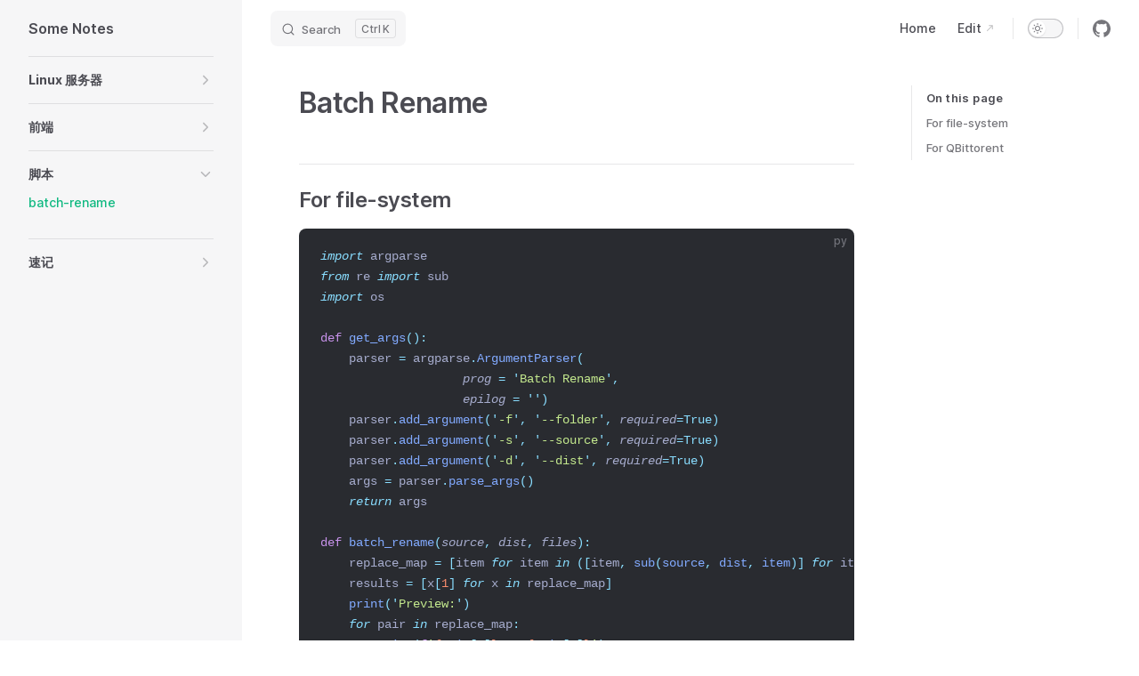

--- FILE ---
content_type: text/html; charset=utf-8
request_url: https://some-notes.yunyuyuan.net/scripts/batch-rename
body_size: 7532
content:
<!DOCTYPE html>
<html lang="en-US" dir="ltr">
  <head>
    <meta charset="utf-8">
    <meta name="viewport" content="width=device-width,initial-scale=1">
    <title>Batch Rename | Some Notes</title>
    <meta name="description" content="A VitePress Site">
    <link rel="preload stylesheet" href="/assets/style.5ba2009e.css" as="style">
    <link rel="modulepreload" href="/assets/chunks/VPAlgoliaSearchBox.3ea340f7.js">
    <link rel="modulepreload" href="/assets/app.830e4aaa.js">
    <link rel="modulepreload" href="/assets/scripts_batch-rename.md.7b759c76.lean.js">
    
    <script id="check-dark-light">(()=>{const e=localStorage.getItem("vitepress-theme-appearance")||"",a=window.matchMedia("(prefers-color-scheme: dark)").matches;(!e||e==="auto"?a:e==="dark")&&document.documentElement.classList.add("dark")})();</script>
  </head>
  <body>
    <div id="app"><div class="Layout" data-v-c474b0ae><!--[--><!--]--><!--[--><span tabindex="-1" data-v-f637ee78></span><a href="#VPContent" class="VPSkipLink visually-hidden" data-v-f637ee78> Skip to content </a><!--]--><!----><header class="VPNav" data-v-c474b0ae data-v-97571dac><div class="VPNavBar has-sidebar" data-v-97571dac data-v-77090745><div class="container" data-v-77090745><div class="title" data-v-77090745><div class="VPNavBarTitle has-sidebar" data-v-77090745 data-v-a6217f33><a class="title" href="/" data-v-a6217f33><!--[--><!--]--><!----><!--[-->Some Notes<!--]--><!--[--><!--]--></a></div></div><div class="content" data-v-77090745><div class="curtain" data-v-77090745></div><div class="content-body" data-v-77090745><!--[--><!--]--><div class="VPNavBarSearch search" data-v-77090745 style="--59e6f8c8:&#39;Meta&#39;;"><div id="docsearch"><button type="button" class="DocSearch DocSearch-Button" aria-label="Search"><span class="DocSearch-Button-Container"><svg class="DocSearch-Search-Icon" width="20" height="20" viewBox="0 0 20 20"><path d="M14.386 14.386l4.0877 4.0877-4.0877-4.0877c-2.9418 2.9419-7.7115 2.9419-10.6533 0-2.9419-2.9418-2.9419-7.7115 0-10.6533 2.9418-2.9419 7.7115-2.9419 10.6533 0 2.9419 2.9418 2.9419 7.7115 0 10.6533z" stroke="currentColor" fill="none" fill-rule="evenodd" stroke-linecap="round" stroke-linejoin="round"></path></svg><span class="DocSearch-Button-Placeholder">Search</span></span><span class="DocSearch-Button-Keys"><kbd class="DocSearch-Button-Key"></kbd><kbd class="DocSearch-Button-Key">K</kbd></span></button></div></div><nav aria-labelledby="main-nav-aria-label" class="VPNavBarMenu menu" data-v-77090745 data-v-066fd012><span id="main-nav-aria-label" class="visually-hidden" data-v-066fd012>Main Navigation</span><!--[--><!--[--><a class="VPLink link VPNavBarMenuLink" href="/" data-v-066fd012 data-v-ee9a6690 data-v-e90adabd><!--[-->Home<!--]--><!----></a><!--]--><!--[--><a class="VPLink link VPNavBarMenuLink" href="https://code-server-cf.yunyuyuan.net/?folder=/opt/code/some-notes" target="_blank" rel="noreferrer" data-v-066fd012 data-v-ee9a6690 data-v-e90adabd><!--[-->Edit<!--]--><svg xmlns="http://www.w3.org/2000/svg" aria-hidden="true" focusable="false" height="24px" viewbox="0 0 24 24" width="24px" class="icon" data-v-e90adabd><path d="M0 0h24v24H0V0z" fill="none"></path><path d="M9 5v2h6.59L4 18.59 5.41 20 17 8.41V15h2V5H9z"></path></svg></a><!--]--><!--]--></nav><!----><div class="VPNavBarAppearance appearance" data-v-77090745 data-v-b8c1dd96><button class="VPSwitch VPSwitchAppearance" type="button" role="switch" aria-label="toggle dark mode" aria-checked="false" data-v-b8c1dd96 data-v-e9403e01 data-v-92d8f6fb><span class="check" data-v-92d8f6fb><span class="icon" data-v-92d8f6fb><!--[--><svg xmlns="http://www.w3.org/2000/svg" aria-hidden="true" focusable="false" viewbox="0 0 24 24" class="sun" data-v-e9403e01><path d="M12,18c-3.3,0-6-2.7-6-6s2.7-6,6-6s6,2.7,6,6S15.3,18,12,18zM12,8c-2.2,0-4,1.8-4,4c0,2.2,1.8,4,4,4c2.2,0,4-1.8,4-4C16,9.8,14.2,8,12,8z"></path><path d="M12,4c-0.6,0-1-0.4-1-1V1c0-0.6,0.4-1,1-1s1,0.4,1,1v2C13,3.6,12.6,4,12,4z"></path><path d="M12,24c-0.6,0-1-0.4-1-1v-2c0-0.6,0.4-1,1-1s1,0.4,1,1v2C13,23.6,12.6,24,12,24z"></path><path d="M5.6,6.6c-0.3,0-0.5-0.1-0.7-0.3L3.5,4.9c-0.4-0.4-0.4-1,0-1.4s1-0.4,1.4,0l1.4,1.4c0.4,0.4,0.4,1,0,1.4C6.2,6.5,5.9,6.6,5.6,6.6z"></path><path d="M19.8,20.8c-0.3,0-0.5-0.1-0.7-0.3l-1.4-1.4c-0.4-0.4-0.4-1,0-1.4s1-0.4,1.4,0l1.4,1.4c0.4,0.4,0.4,1,0,1.4C20.3,20.7,20,20.8,19.8,20.8z"></path><path d="M3,13H1c-0.6,0-1-0.4-1-1s0.4-1,1-1h2c0.6,0,1,0.4,1,1S3.6,13,3,13z"></path><path d="M23,13h-2c-0.6,0-1-0.4-1-1s0.4-1,1-1h2c0.6,0,1,0.4,1,1S23.6,13,23,13z"></path><path d="M4.2,20.8c-0.3,0-0.5-0.1-0.7-0.3c-0.4-0.4-0.4-1,0-1.4l1.4-1.4c0.4-0.4,1-0.4,1.4,0s0.4,1,0,1.4l-1.4,1.4C4.7,20.7,4.5,20.8,4.2,20.8z"></path><path d="M18.4,6.6c-0.3,0-0.5-0.1-0.7-0.3c-0.4-0.4-0.4-1,0-1.4l1.4-1.4c0.4-0.4,1-0.4,1.4,0s0.4,1,0,1.4l-1.4,1.4C18.9,6.5,18.6,6.6,18.4,6.6z"></path></svg><svg xmlns="http://www.w3.org/2000/svg" aria-hidden="true" focusable="false" viewbox="0 0 24 24" class="moon" data-v-e9403e01><path d="M12.1,22c-0.3,0-0.6,0-0.9,0c-5.5-0.5-9.5-5.4-9-10.9c0.4-4.8,4.2-8.6,9-9c0.4,0,0.8,0.2,1,0.5c0.2,0.3,0.2,0.8-0.1,1.1c-2,2.7-1.4,6.4,1.3,8.4c2.1,1.6,5,1.6,7.1,0c0.3-0.2,0.7-0.3,1.1-0.1c0.3,0.2,0.5,0.6,0.5,1c-0.2,2.7-1.5,5.1-3.6,6.8C16.6,21.2,14.4,22,12.1,22zM9.3,4.4c-2.9,1-5,3.6-5.2,6.8c-0.4,4.4,2.8,8.3,7.2,8.7c2.1,0.2,4.2-0.4,5.8-1.8c1.1-0.9,1.9-2.1,2.4-3.4c-2.5,0.9-5.3,0.5-7.5-1.1C9.2,11.4,8.1,7.7,9.3,4.4z"></path></svg><!--]--></span></span></button></div><div class="VPSocialLinks VPNavBarSocialLinks social-links" data-v-77090745 data-v-c854324a data-v-b8f6762d><!--[--><a class="VPSocialLink" href="https://github.com/yunyuyuan/some-notes" target="_blank" rel="noopener" data-v-b8f6762d data-v-179ad0ea><svg role="img" viewBox="0 0 24 24" xmlns="http://www.w3.org/2000/svg"><title>GitHub</title><path d="M12 .297c-6.63 0-12 5.373-12 12 0 5.303 3.438 9.8 8.205 11.385.6.113.82-.258.82-.577 0-.285-.01-1.04-.015-2.04-3.338.724-4.042-1.61-4.042-1.61C4.422 18.07 3.633 17.7 3.633 17.7c-1.087-.744.084-.729.084-.729 1.205.084 1.838 1.236 1.838 1.236 1.07 1.835 2.809 1.305 3.495.998.108-.776.417-1.305.76-1.605-2.665-.3-5.466-1.332-5.466-5.93 0-1.31.465-2.38 1.235-3.22-.135-.303-.54-1.523.105-3.176 0 0 1.005-.322 3.3 1.23.96-.267 1.98-.399 3-.405 1.02.006 2.04.138 3 .405 2.28-1.552 3.285-1.23 3.285-1.23.645 1.653.24 2.873.12 3.176.765.84 1.23 1.91 1.23 3.22 0 4.61-2.805 5.625-5.475 5.92.42.36.81 1.096.81 2.22 0 1.606-.015 2.896-.015 3.286 0 .315.21.69.825.57C20.565 22.092 24 17.592 24 12.297c0-6.627-5.373-12-12-12"/></svg></a><!--]--></div><div class="VPFlyout VPNavBarExtra extra" data-v-77090745 data-v-48889eb2 data-v-226768c1><button type="button" class="button" aria-haspopup="true" aria-expanded="false" aria-label="extra navigation" data-v-226768c1><svg xmlns="http://www.w3.org/2000/svg" aria-hidden="true" focusable="false" viewbox="0 0 24 24" class="icon" data-v-226768c1><circle cx="12" cy="12" r="2"></circle><circle cx="19" cy="12" r="2"></circle><circle cx="5" cy="12" r="2"></circle></svg></button><div class="menu" data-v-226768c1><div class="VPMenu" data-v-226768c1 data-v-e42ed9b3><!----><!--[--><!--[--><!----><div class="group" data-v-48889eb2><div class="item appearance" data-v-48889eb2><p class="label" data-v-48889eb2>Appearance</p><div class="appearance-action" data-v-48889eb2><button class="VPSwitch VPSwitchAppearance" type="button" role="switch" aria-label="toggle dark mode" aria-checked="false" data-v-48889eb2 data-v-e9403e01 data-v-92d8f6fb><span class="check" data-v-92d8f6fb><span class="icon" data-v-92d8f6fb><!--[--><svg xmlns="http://www.w3.org/2000/svg" aria-hidden="true" focusable="false" viewbox="0 0 24 24" class="sun" data-v-e9403e01><path d="M12,18c-3.3,0-6-2.7-6-6s2.7-6,6-6s6,2.7,6,6S15.3,18,12,18zM12,8c-2.2,0-4,1.8-4,4c0,2.2,1.8,4,4,4c2.2,0,4-1.8,4-4C16,9.8,14.2,8,12,8z"></path><path d="M12,4c-0.6,0-1-0.4-1-1V1c0-0.6,0.4-1,1-1s1,0.4,1,1v2C13,3.6,12.6,4,12,4z"></path><path d="M12,24c-0.6,0-1-0.4-1-1v-2c0-0.6,0.4-1,1-1s1,0.4,1,1v2C13,23.6,12.6,24,12,24z"></path><path d="M5.6,6.6c-0.3,0-0.5-0.1-0.7-0.3L3.5,4.9c-0.4-0.4-0.4-1,0-1.4s1-0.4,1.4,0l1.4,1.4c0.4,0.4,0.4,1,0,1.4C6.2,6.5,5.9,6.6,5.6,6.6z"></path><path d="M19.8,20.8c-0.3,0-0.5-0.1-0.7-0.3l-1.4-1.4c-0.4-0.4-0.4-1,0-1.4s1-0.4,1.4,0l1.4,1.4c0.4,0.4,0.4,1,0,1.4C20.3,20.7,20,20.8,19.8,20.8z"></path><path d="M3,13H1c-0.6,0-1-0.4-1-1s0.4-1,1-1h2c0.6,0,1,0.4,1,1S3.6,13,3,13z"></path><path d="M23,13h-2c-0.6,0-1-0.4-1-1s0.4-1,1-1h2c0.6,0,1,0.4,1,1S23.6,13,23,13z"></path><path d="M4.2,20.8c-0.3,0-0.5-0.1-0.7-0.3c-0.4-0.4-0.4-1,0-1.4l1.4-1.4c0.4-0.4,1-0.4,1.4,0s0.4,1,0,1.4l-1.4,1.4C4.7,20.7,4.5,20.8,4.2,20.8z"></path><path d="M18.4,6.6c-0.3,0-0.5-0.1-0.7-0.3c-0.4-0.4-0.4-1,0-1.4l1.4-1.4c0.4-0.4,1-0.4,1.4,0s0.4,1,0,1.4l-1.4,1.4C18.9,6.5,18.6,6.6,18.4,6.6z"></path></svg><svg xmlns="http://www.w3.org/2000/svg" aria-hidden="true" focusable="false" viewbox="0 0 24 24" class="moon" data-v-e9403e01><path d="M12.1,22c-0.3,0-0.6,0-0.9,0c-5.5-0.5-9.5-5.4-9-10.9c0.4-4.8,4.2-8.6,9-9c0.4,0,0.8,0.2,1,0.5c0.2,0.3,0.2,0.8-0.1,1.1c-2,2.7-1.4,6.4,1.3,8.4c2.1,1.6,5,1.6,7.1,0c0.3-0.2,0.7-0.3,1.1-0.1c0.3,0.2,0.5,0.6,0.5,1c-0.2,2.7-1.5,5.1-3.6,6.8C16.6,21.2,14.4,22,12.1,22zM9.3,4.4c-2.9,1-5,3.6-5.2,6.8c-0.4,4.4,2.8,8.3,7.2,8.7c2.1,0.2,4.2-0.4,5.8-1.8c1.1-0.9,1.9-2.1,2.4-3.4c-2.5,0.9-5.3,0.5-7.5-1.1C9.2,11.4,8.1,7.7,9.3,4.4z"></path></svg><!--]--></span></span></button></div></div></div><div class="group" data-v-48889eb2><div class="item social-links" data-v-48889eb2><div class="VPSocialLinks social-links-list" data-v-48889eb2 data-v-b8f6762d><!--[--><a class="VPSocialLink" href="https://github.com/yunyuyuan/some-notes" target="_blank" rel="noopener" data-v-b8f6762d data-v-179ad0ea><svg role="img" viewBox="0 0 24 24" xmlns="http://www.w3.org/2000/svg"><title>GitHub</title><path d="M12 .297c-6.63 0-12 5.373-12 12 0 5.303 3.438 9.8 8.205 11.385.6.113.82-.258.82-.577 0-.285-.01-1.04-.015-2.04-3.338.724-4.042-1.61-4.042-1.61C4.422 18.07 3.633 17.7 3.633 17.7c-1.087-.744.084-.729.084-.729 1.205.084 1.838 1.236 1.838 1.236 1.07 1.835 2.809 1.305 3.495.998.108-.776.417-1.305.76-1.605-2.665-.3-5.466-1.332-5.466-5.93 0-1.31.465-2.38 1.235-3.22-.135-.303-.54-1.523.105-3.176 0 0 1.005-.322 3.3 1.23.96-.267 1.98-.399 3-.405 1.02.006 2.04.138 3 .405 2.28-1.552 3.285-1.23 3.285-1.23.645 1.653.24 2.873.12 3.176.765.84 1.23 1.91 1.23 3.22 0 4.61-2.805 5.625-5.475 5.92.42.36.81 1.096.81 2.22 0 1.606-.015 2.896-.015 3.286 0 .315.21.69.825.57C20.565 22.092 24 17.592 24 12.297c0-6.627-5.373-12-12-12"/></svg></a><!--]--></div></div></div><!--]--><!--]--></div></div></div><!--[--><!--]--><button type="button" class="VPNavBarHamburger hamburger" aria-label="mobile navigation" aria-expanded="false" aria-controls="VPNavScreen" data-v-77090745 data-v-6bee1efd><span class="container" data-v-6bee1efd><span class="top" data-v-6bee1efd></span><span class="middle" data-v-6bee1efd></span><span class="bottom" data-v-6bee1efd></span></span></button></div></div></div></div><!----></header><div class="VPLocalNav" data-v-c474b0ae data-v-8569b9cc><button class="menu" aria-expanded="false" aria-controls="VPSidebarNav" data-v-8569b9cc><svg xmlns="http://www.w3.org/2000/svg" aria-hidden="true" focusable="false" viewbox="0 0 24 24" class="menu-icon" data-v-8569b9cc><path d="M17,11H3c-0.6,0-1-0.4-1-1s0.4-1,1-1h14c0.6,0,1,0.4,1,1S17.6,11,17,11z"></path><path d="M21,7H3C2.4,7,2,6.6,2,6s0.4-1,1-1h18c0.6,0,1,0.4,1,1S21.6,7,21,7z"></path><path d="M21,15H3c-0.6,0-1-0.4-1-1s0.4-1,1-1h18c0.6,0,1,0.4,1,1S21.6,15,21,15z"></path><path d="M17,19H3c-0.6,0-1-0.4-1-1s0.4-1,1-1h14c0.6,0,1,0.4,1,1S17.6,19,17,19z"></path></svg><span class="menu-text" data-v-8569b9cc>Menu</span></button><a class="top-link" href="#" data-v-8569b9cc>Return to top</a></div><aside class="VPSidebar" data-v-c474b0ae data-v-7277aec8><div class="curtain" data-v-7277aec8></div><nav class="nav" id="VPSidebarNav" aria-labelledby="sidebar-aria-label" tabindex="-1" data-v-7277aec8><span class="visually-hidden" id="sidebar-aria-label" data-v-7277aec8> Sidebar Navigation </span><!--[--><!--]--><!--[--><div class="group" data-v-7277aec8><section class="VPSidebarItem level-0 collapsible collapsed" data-v-7277aec8 data-v-8b25f1ab><div class="item" role="button" data-v-8b25f1ab><div class="indicator" data-v-8b25f1ab></div><a class="VPLink link" data-v-8b25f1ab data-v-e90adabd><!--[--><h2 class="text" data-v-8b25f1ab>Linux 服务器</h2><!--]--><!----></a><div class="caret" role="button" data-v-8b25f1ab><svg xmlns="http://www.w3.org/2000/svg" aria-hidden="true" focusable="false" viewbox="0 0 24 24" class="caret-icon" data-v-8b25f1ab><path d="M9,19c-0.3,0-0.5-0.1-0.7-0.3c-0.4-0.4-0.4-1,0-1.4l5.3-5.3L8.3,6.7c-0.4-0.4-0.4-1,0-1.4s1-0.4,1.4,0l6,6c0.4,0.4,0.4,1,0,1.4l-6,6C9.5,18.9,9.3,19,9,19z"></path></svg></div></div><div class="items" data-v-8b25f1ab><!--[--><div class="VPSidebarItem level-1 is-link" data-v-8b25f1ab data-v-8b25f1ab><div class="item" data-v-8b25f1ab><div class="indicator" data-v-8b25f1ab></div><a class="VPLink link link" href="/linux-server/acme.html" data-v-8b25f1ab data-v-e90adabd><!--[--><p class="text" data-v-8b25f1ab>acme.sh</p><!--]--><!----></a><!----></div><!----></div><div class="VPSidebarItem level-1 is-link" data-v-8b25f1ab data-v-8b25f1ab><div class="item" data-v-8b25f1ab><div class="indicator" data-v-8b25f1ab></div><a class="VPLink link link" href="/linux-server/aria2.html" data-v-8b25f1ab data-v-e90adabd><!--[--><p class="text" data-v-8b25f1ab>aria2</p><!--]--><!----></a><!----></div><!----></div><div class="VPSidebarItem level-1 is-link" data-v-8b25f1ab data-v-8b25f1ab><div class="item" data-v-8b25f1ab><div class="indicator" data-v-8b25f1ab></div><a class="VPLink link link" href="/linux-server/backup.html" data-v-8b25f1ab data-v-e90adabd><!--[--><p class="text" data-v-8b25f1ab>backup</p><!--]--><!----></a><!----></div><!----></div><div class="VPSidebarItem level-1 is-link" data-v-8b25f1ab data-v-8b25f1ab><div class="item" data-v-8b25f1ab><div class="indicator" data-v-8b25f1ab></div><a class="VPLink link link" href="/linux-server/cloudflare-tunnel.html" data-v-8b25f1ab data-v-e90adabd><!--[--><p class="text" data-v-8b25f1ab>cf-tunnel</p><!--]--><!----></a><!----></div><!----></div><div class="VPSidebarItem level-1 is-link" data-v-8b25f1ab data-v-8b25f1ab><div class="item" data-v-8b25f1ab><div class="indicator" data-v-8b25f1ab></div><a class="VPLink link link" href="/linux-server/code-server.html" data-v-8b25f1ab data-v-e90adabd><!--[--><p class="text" data-v-8b25f1ab>code-server</p><!--]--><!----></a><!----></div><!----></div><div class="VPSidebarItem level-1 is-link" data-v-8b25f1ab data-v-8b25f1ab><div class="item" data-v-8b25f1ab><div class="indicator" data-v-8b25f1ab></div><a class="VPLink link link" href="/linux-server/ddns-cf.html" data-v-8b25f1ab data-v-e90adabd><!--[--><p class="text" data-v-8b25f1ab>ddns-cf</p><!--]--><!----></a><!----></div><!----></div><div class="VPSidebarItem level-1 is-link" data-v-8b25f1ab data-v-8b25f1ab><div class="item" data-v-8b25f1ab><div class="indicator" data-v-8b25f1ab></div><a class="VPLink link link" href="/linux-server/interface.html" data-v-8b25f1ab data-v-e90adabd><!--[--><p class="text" data-v-8b25f1ab>interface</p><!--]--><!----></a><!----></div><!----></div><div class="VPSidebarItem level-1 is-link" data-v-8b25f1ab data-v-8b25f1ab><div class="item" data-v-8b25f1ab><div class="indicator" data-v-8b25f1ab></div><a class="VPLink link link" href="/linux-server/netdata.html" data-v-8b25f1ab data-v-e90adabd><!--[--><p class="text" data-v-8b25f1ab>netdata</p><!--]--><!----></a><!----></div><!----></div><div class="VPSidebarItem level-1 is-link" data-v-8b25f1ab data-v-8b25f1ab><div class="item" data-v-8b25f1ab><div class="indicator" data-v-8b25f1ab></div><a class="VPLink link link" href="/linux-server/nginx.html" data-v-8b25f1ab data-v-e90adabd><!--[--><p class="text" data-v-8b25f1ab>nginx</p><!--]--><!----></a><!----></div><!----></div><div class="VPSidebarItem level-1 is-link" data-v-8b25f1ab data-v-8b25f1ab><div class="item" data-v-8b25f1ab><div class="indicator" data-v-8b25f1ab></div><a class="VPLink link link" href="/linux-server/openwrt.html" data-v-8b25f1ab data-v-e90adabd><!--[--><p class="text" data-v-8b25f1ab>openwrt</p><!--]--><!----></a><!----></div><!----></div><div class="VPSidebarItem level-1 is-link" data-v-8b25f1ab data-v-8b25f1ab><div class="item" data-v-8b25f1ab><div class="indicator" data-v-8b25f1ab></div><a class="VPLink link link" href="/linux-server/dedit.html" data-v-8b25f1ab data-v-e90adabd><!--[--><p class="text" data-v-8b25f1ab>dedit</p><!--]--><!----></a><!----></div><!----></div><div class="VPSidebarItem level-1 is-link" data-v-8b25f1ab data-v-8b25f1ab><div class="item" data-v-8b25f1ab><div class="indicator" data-v-8b25f1ab></div><a class="VPLink link link" href="/linux-server/mysql.html" data-v-8b25f1ab data-v-e90adabd><!--[--><p class="text" data-v-8b25f1ab>mysql</p><!--]--><!----></a><!----></div><!----></div><div class="VPSidebarItem level-1 is-link" data-v-8b25f1ab data-v-8b25f1ab><div class="item" data-v-8b25f1ab><div class="indicator" data-v-8b25f1ab></div><a class="VPLink link link" href="/linux-server/nvidia.html" data-v-8b25f1ab data-v-e90adabd><!--[--><p class="text" data-v-8b25f1ab>nvidia</p><!--]--><!----></a><!----></div><!----></div><!--]--></div></section></div><div class="group" data-v-7277aec8><section class="VPSidebarItem level-0 collapsible collapsed" data-v-7277aec8 data-v-8b25f1ab><div class="item" role="button" data-v-8b25f1ab><div class="indicator" data-v-8b25f1ab></div><a class="VPLink link" data-v-8b25f1ab data-v-e90adabd><!--[--><h2 class="text" data-v-8b25f1ab>前端</h2><!--]--><!----></a><div class="caret" role="button" data-v-8b25f1ab><svg xmlns="http://www.w3.org/2000/svg" aria-hidden="true" focusable="false" viewbox="0 0 24 24" class="caret-icon" data-v-8b25f1ab><path d="M9,19c-0.3,0-0.5-0.1-0.7-0.3c-0.4-0.4-0.4-1,0-1.4l5.3-5.3L8.3,6.7c-0.4-0.4-0.4-1,0-1.4s1-0.4,1.4,0l6,6c0.4,0.4,0.4,1,0,1.4l-6,6C9.5,18.9,9.3,19,9,19z"></path></svg></div></div><div class="items" data-v-8b25f1ab><!--[--><div class="VPSidebarItem level-1 is-link" data-v-8b25f1ab data-v-8b25f1ab><div class="item" data-v-8b25f1ab><div class="indicator" data-v-8b25f1ab></div><a class="VPLink link link" href="/front-end/vertical-center.html" data-v-8b25f1ab data-v-e90adabd><!--[--><p class="text" data-v-8b25f1ab>vertical-center</p><!--]--><!----></a><!----></div><!----></div><div class="VPSidebarItem level-1 is-link" data-v-8b25f1ab data-v-8b25f1ab><div class="item" data-v-8b25f1ab><div class="indicator" data-v-8b25f1ab></div><a class="VPLink link link" href="/front-end/dark-mode.html" data-v-8b25f1ab data-v-e90adabd><!--[--><p class="text" data-v-8b25f1ab>dark-mode</p><!--]--><!----></a><!----></div><!----></div><div class="VPSidebarItem level-1 is-link" data-v-8b25f1ab data-v-8b25f1ab><div class="item" data-v-8b25f1ab><div class="indicator" data-v-8b25f1ab></div><a class="VPLink link link" href="/front-end/diagonal.html" data-v-8b25f1ab data-v-e90adabd><!--[--><p class="text" data-v-8b25f1ab>diagonal</p><!--]--><!----></a><!----></div><!----></div><!--]--></div></section></div><div class="group" data-v-7277aec8><section class="VPSidebarItem level-0 collapsible has-active" data-v-7277aec8 data-v-8b25f1ab><div class="item" role="button" data-v-8b25f1ab><div class="indicator" data-v-8b25f1ab></div><a class="VPLink link" data-v-8b25f1ab data-v-e90adabd><!--[--><h2 class="text" data-v-8b25f1ab>脚本</h2><!--]--><!----></a><div class="caret" role="button" data-v-8b25f1ab><svg xmlns="http://www.w3.org/2000/svg" aria-hidden="true" focusable="false" viewbox="0 0 24 24" class="caret-icon" data-v-8b25f1ab><path d="M9,19c-0.3,0-0.5-0.1-0.7-0.3c-0.4-0.4-0.4-1,0-1.4l5.3-5.3L8.3,6.7c-0.4-0.4-0.4-1,0-1.4s1-0.4,1.4,0l6,6c0.4,0.4,0.4,1,0,1.4l-6,6C9.5,18.9,9.3,19,9,19z"></path></svg></div></div><div class="items" data-v-8b25f1ab><!--[--><div class="VPSidebarItem level-1 is-link is-active has-active" data-v-8b25f1ab data-v-8b25f1ab><div class="item" data-v-8b25f1ab><div class="indicator" data-v-8b25f1ab></div><a class="VPLink link link" href="/scripts/batch-rename.html" data-v-8b25f1ab data-v-e90adabd><!--[--><p class="text" data-v-8b25f1ab>batch-rename</p><!--]--><!----></a><!----></div><!----></div><!--]--></div></section></div><div class="group" data-v-7277aec8><section class="VPSidebarItem level-0 collapsible collapsed" data-v-7277aec8 data-v-8b25f1ab><div class="item" role="button" data-v-8b25f1ab><div class="indicator" data-v-8b25f1ab></div><a class="VPLink link" data-v-8b25f1ab data-v-e90adabd><!--[--><h2 class="text" data-v-8b25f1ab>速记</h2><!--]--><!----></a><div class="caret" role="button" data-v-8b25f1ab><svg xmlns="http://www.w3.org/2000/svg" aria-hidden="true" focusable="false" viewbox="0 0 24 24" class="caret-icon" data-v-8b25f1ab><path d="M9,19c-0.3,0-0.5-0.1-0.7-0.3c-0.4-0.4-0.4-1,0-1.4l5.3-5.3L8.3,6.7c-0.4-0.4-0.4-1,0-1.4s1-0.4,1.4,0l6,6c0.4,0.4,0.4,1,0,1.4l-6,6C9.5,18.9,9.3,19,9,19z"></path></svg></div></div><div class="items" data-v-8b25f1ab><!--[--><div class="VPSidebarItem level-1 is-link" data-v-8b25f1ab data-v-8b25f1ab><div class="item" data-v-8b25f1ab><div class="indicator" data-v-8b25f1ab></div><a class="VPLink link link" href="/snippets/git-multiple-users.html" data-v-8b25f1ab data-v-e90adabd><!--[--><p class="text" data-v-8b25f1ab>git-multiple-users</p><!--]--><!----></a><!----></div><!----></div><div class="VPSidebarItem level-1 is-link" data-v-8b25f1ab data-v-8b25f1ab><div class="item" data-v-8b25f1ab><div class="indicator" data-v-8b25f1ab></div><a class="VPLink link link" href="/snippets/neovim.html" data-v-8b25f1ab data-v-e90adabd><!--[--><p class="text" data-v-8b25f1ab>neovim</p><!--]--><!----></a><!----></div><!----></div><div class="VPSidebarItem level-1 is-link" data-v-8b25f1ab data-v-8b25f1ab><div class="item" data-v-8b25f1ab><div class="indicator" data-v-8b25f1ab></div><a class="VPLink link link" href="/snippets/random-string.html" data-v-8b25f1ab data-v-e90adabd><!--[--><p class="text" data-v-8b25f1ab>random-string</p><!--]--><!----></a><!----></div><!----></div><div class="VPSidebarItem level-1 is-link" data-v-8b25f1ab data-v-8b25f1ab><div class="item" data-v-8b25f1ab><div class="indicator" data-v-8b25f1ab></div><a class="VPLink link link" href="/snippets/rclone.html" data-v-8b25f1ab data-v-e90adabd><!--[--><p class="text" data-v-8b25f1ab>rclone</p><!--]--><!----></a><!----></div><!----></div><div class="VPSidebarItem level-1 is-link" data-v-8b25f1ab data-v-8b25f1ab><div class="item" data-v-8b25f1ab><div class="indicator" data-v-8b25f1ab></div><a class="VPLink link link" href="/snippets/python-logger.html" data-v-8b25f1ab data-v-e90adabd><!--[--><p class="text" data-v-8b25f1ab>python-logger</p><!--]--><!----></a><!----></div><!----></div><div class="VPSidebarItem level-1 is-link" data-v-8b25f1ab data-v-8b25f1ab><div class="item" data-v-8b25f1ab><div class="indicator" data-v-8b25f1ab></div><a class="VPLink link link" href="/snippets/ssh-forward-port.html" data-v-8b25f1ab data-v-e90adabd><!--[--><p class="text" data-v-8b25f1ab>ssh-forward-port</p><!--]--><!----></a><!----></div><!----></div><!--]--></div></section></div><!--]--><!--[--><!--]--></nav></aside><div class="VPContent has-sidebar" id="VPContent" data-v-c474b0ae data-v-ec367081><div class="VPDoc has-sidebar has-aside" data-v-ec367081 data-v-0f6dee2d><div class="container" data-v-0f6dee2d><div class="aside" data-v-0f6dee2d><div class="aside-curtain" data-v-0f6dee2d></div><div class="aside-container" data-v-0f6dee2d><div class="aside-content" data-v-0f6dee2d><div class="VPDocAside" data-v-0f6dee2d data-v-4bd7d5c6><!--[--><!--]--><!--[--><!--]--><div class="VPDocAsideOutline has-outline" data-v-4bd7d5c6 data-v-36a18602><div class="content" data-v-36a18602><div class="outline-marker" data-v-36a18602></div><div class="outline-title" data-v-36a18602>On this page</div><nav aria-labelledby="doc-outline-aria-label" data-v-36a18602><span class="visually-hidden" id="doc-outline-aria-label" data-v-36a18602> Table of Contents for current page </span><ul class="root" data-v-36a18602 data-v-f1f7b818><!--[--><li data-v-f1f7b818><a class="outline-link" href="#for-file-system" data-v-f1f7b818>For file-system</a><!----></li><li data-v-f1f7b818><a class="outline-link" href="#for-qbittorent" data-v-f1f7b818>For QBittorent</a><!----></li><!--]--></ul></nav></div></div><!--[--><!--]--><div class="spacer" data-v-4bd7d5c6></div><!--[--><!--]--><!----><!--[--><!--]--><!--[--><!--]--></div></div></div></div><div class="content" data-v-0f6dee2d><div class="content-container" data-v-0f6dee2d><!--[--><!--]--><main class="main" data-v-0f6dee2d><div style="position:relative;" class="vp-doc _scripts_batch-rename" data-v-0f6dee2d><div><h1 id="batch-rename" tabindex="-1">Batch Rename <a class="header-anchor" href="#batch-rename" aria-hidden="true">#</a></h1><h2 id="for-file-system" tabindex="-1">For file-system <a class="header-anchor" href="#for-file-system" aria-hidden="true">#</a></h2><div class="language-py"><button title="Copy Code" class="copy"></button><span class="lang">py</span><pre class="shiki material-theme-palenight" tabindex="0"><code><span class="line"><span style="color:#89DDFF;font-style:italic;">import</span><span style="color:#A6ACCD;"> argparse</span></span>
<span class="line"><span style="color:#89DDFF;font-style:italic;">from</span><span style="color:#A6ACCD;"> re </span><span style="color:#89DDFF;font-style:italic;">import</span><span style="color:#A6ACCD;"> sub</span></span>
<span class="line"><span style="color:#89DDFF;font-style:italic;">import</span><span style="color:#A6ACCD;"> os</span></span>
<span class="line"></span>
<span class="line"><span style="color:#C792EA;">def</span><span style="color:#A6ACCD;"> </span><span style="color:#82AAFF;">get_args</span><span style="color:#89DDFF;">():</span></span>
<span class="line"><span style="color:#A6ACCD;">    parser </span><span style="color:#89DDFF;">=</span><span style="color:#A6ACCD;"> argparse</span><span style="color:#89DDFF;">.</span><span style="color:#82AAFF;">ArgumentParser</span><span style="color:#89DDFF;">(</span></span>
<span class="line"><span style="color:#82AAFF;">                    </span><span style="color:#A6ACCD;font-style:italic;">prog</span><span style="color:#82AAFF;"> </span><span style="color:#89DDFF;">=</span><span style="color:#82AAFF;"> </span><span style="color:#89DDFF;">&#39;</span><span style="color:#C3E88D;">Batch Rename</span><span style="color:#89DDFF;">&#39;</span><span style="color:#89DDFF;">,</span></span>
<span class="line"><span style="color:#82AAFF;">                    </span><span style="color:#A6ACCD;font-style:italic;">epilog</span><span style="color:#82AAFF;"> </span><span style="color:#89DDFF;">=</span><span style="color:#82AAFF;"> </span><span style="color:#89DDFF;">&#39;&#39;</span><span style="color:#89DDFF;">)</span></span>
<span class="line"><span style="color:#A6ACCD;">    parser</span><span style="color:#89DDFF;">.</span><span style="color:#82AAFF;">add_argument</span><span style="color:#89DDFF;">(</span><span style="color:#89DDFF;">&#39;</span><span style="color:#C3E88D;">-f</span><span style="color:#89DDFF;">&#39;</span><span style="color:#89DDFF;">,</span><span style="color:#82AAFF;"> </span><span style="color:#89DDFF;">&#39;</span><span style="color:#C3E88D;">--folder</span><span style="color:#89DDFF;">&#39;</span><span style="color:#89DDFF;">,</span><span style="color:#82AAFF;"> </span><span style="color:#A6ACCD;font-style:italic;">required</span><span style="color:#89DDFF;">=True)</span></span>
<span class="line"><span style="color:#A6ACCD;">    parser</span><span style="color:#89DDFF;">.</span><span style="color:#82AAFF;">add_argument</span><span style="color:#89DDFF;">(</span><span style="color:#89DDFF;">&#39;</span><span style="color:#C3E88D;">-s</span><span style="color:#89DDFF;">&#39;</span><span style="color:#89DDFF;">,</span><span style="color:#82AAFF;"> </span><span style="color:#89DDFF;">&#39;</span><span style="color:#C3E88D;">--source</span><span style="color:#89DDFF;">&#39;</span><span style="color:#89DDFF;">,</span><span style="color:#82AAFF;"> </span><span style="color:#A6ACCD;font-style:italic;">required</span><span style="color:#89DDFF;">=True)</span></span>
<span class="line"><span style="color:#A6ACCD;">    parser</span><span style="color:#89DDFF;">.</span><span style="color:#82AAFF;">add_argument</span><span style="color:#89DDFF;">(</span><span style="color:#89DDFF;">&#39;</span><span style="color:#C3E88D;">-d</span><span style="color:#89DDFF;">&#39;</span><span style="color:#89DDFF;">,</span><span style="color:#82AAFF;"> </span><span style="color:#89DDFF;">&#39;</span><span style="color:#C3E88D;">--dist</span><span style="color:#89DDFF;">&#39;</span><span style="color:#89DDFF;">,</span><span style="color:#82AAFF;"> </span><span style="color:#A6ACCD;font-style:italic;">required</span><span style="color:#89DDFF;">=True)</span></span>
<span class="line"><span style="color:#A6ACCD;">    args </span><span style="color:#89DDFF;">=</span><span style="color:#A6ACCD;"> parser</span><span style="color:#89DDFF;">.</span><span style="color:#82AAFF;">parse_args</span><span style="color:#89DDFF;">()</span></span>
<span class="line"><span style="color:#A6ACCD;">    </span><span style="color:#89DDFF;font-style:italic;">return</span><span style="color:#A6ACCD;"> args</span></span>
<span class="line"></span>
<span class="line"><span style="color:#C792EA;">def</span><span style="color:#A6ACCD;"> </span><span style="color:#82AAFF;">batch_rename</span><span style="color:#89DDFF;">(</span><span style="color:#A6ACCD;font-style:italic;">source</span><span style="color:#89DDFF;">,</span><span style="color:#A6ACCD;"> </span><span style="color:#A6ACCD;font-style:italic;">dist</span><span style="color:#89DDFF;">,</span><span style="color:#A6ACCD;"> </span><span style="color:#A6ACCD;font-style:italic;">files</span><span style="color:#89DDFF;">):</span></span>
<span class="line"><span style="color:#A6ACCD;">    replace_map </span><span style="color:#89DDFF;">=</span><span style="color:#A6ACCD;"> </span><span style="color:#89DDFF;">[</span><span style="color:#A6ACCD;">item </span><span style="color:#89DDFF;font-style:italic;">for</span><span style="color:#A6ACCD;"> item </span><span style="color:#89DDFF;font-style:italic;">in</span><span style="color:#A6ACCD;"> </span><span style="color:#89DDFF;">([</span><span style="color:#A6ACCD;">item</span><span style="color:#89DDFF;">,</span><span style="color:#A6ACCD;"> </span><span style="color:#82AAFF;">sub</span><span style="color:#89DDFF;">(</span><span style="color:#82AAFF;">source</span><span style="color:#89DDFF;">,</span><span style="color:#82AAFF;"> dist</span><span style="color:#89DDFF;">,</span><span style="color:#82AAFF;"> item</span><span style="color:#89DDFF;">)]</span><span style="color:#A6ACCD;"> </span><span style="color:#89DDFF;font-style:italic;">for</span><span style="color:#A6ACCD;"> item </span><span style="color:#89DDFF;font-style:italic;">in</span><span style="color:#A6ACCD;"> files</span><span style="color:#89DDFF;">)</span><span style="color:#A6ACCD;"> </span><span style="color:#89DDFF;font-style:italic;">if</span><span style="color:#A6ACCD;"> item</span><span style="color:#89DDFF;">[</span><span style="color:#F78C6C;">0</span><span style="color:#89DDFF;">]</span><span style="color:#A6ACCD;"> </span><span style="color:#89DDFF;">!=</span><span style="color:#A6ACCD;"> item</span><span style="color:#89DDFF;">[</span><span style="color:#F78C6C;">1</span><span style="color:#89DDFF;">]]</span></span>
<span class="line"><span style="color:#A6ACCD;">    results </span><span style="color:#89DDFF;">=</span><span style="color:#A6ACCD;"> </span><span style="color:#89DDFF;">[</span><span style="color:#A6ACCD;">x</span><span style="color:#89DDFF;">[</span><span style="color:#F78C6C;">1</span><span style="color:#89DDFF;">]</span><span style="color:#A6ACCD;"> </span><span style="color:#89DDFF;font-style:italic;">for</span><span style="color:#A6ACCD;"> x </span><span style="color:#89DDFF;font-style:italic;">in</span><span style="color:#A6ACCD;"> replace_map</span><span style="color:#89DDFF;">]</span></span>
<span class="line"><span style="color:#A6ACCD;">    </span><span style="color:#82AAFF;">print</span><span style="color:#89DDFF;">(</span><span style="color:#89DDFF;">&#39;</span><span style="color:#C3E88D;">Preview:</span><span style="color:#89DDFF;">&#39;</span><span style="color:#89DDFF;">)</span></span>
<span class="line"><span style="color:#A6ACCD;">    </span><span style="color:#89DDFF;font-style:italic;">for</span><span style="color:#A6ACCD;"> pair </span><span style="color:#89DDFF;font-style:italic;">in</span><span style="color:#A6ACCD;"> replace_map</span><span style="color:#89DDFF;">:</span></span>
<span class="line"><span style="color:#A6ACCD;">        </span><span style="color:#82AAFF;">print</span><span style="color:#89DDFF;">(</span><span style="color:#C792EA;">f</span><span style="color:#C3E88D;">&#39;</span><span style="color:#F78C6C;">{</span><span style="color:#82AAFF;">pair</span><span style="color:#89DDFF;">[</span><span style="color:#F78C6C;">0</span><span style="color:#89DDFF;">]</span><span style="color:#F78C6C;">}</span><span style="color:#C3E88D;"> -&gt; </span><span style="color:#F78C6C;">{</span><span style="color:#82AAFF;">pair</span><span style="color:#89DDFF;">[</span><span style="color:#F78C6C;">1</span><span style="color:#89DDFF;">]</span><span style="color:#F78C6C;">}</span><span style="color:#C3E88D;">&#39;</span><span style="color:#89DDFF;">)</span></span>
<span class="line"><span style="color:#A6ACCD;">    </span><span style="color:#89DDFF;font-style:italic;">if</span><span style="color:#A6ACCD;"> </span><span style="color:#82AAFF;">any</span><span style="color:#89DDFF;">(</span><span style="color:#82AAFF;">results</span><span style="color:#89DDFF;">.</span><span style="color:#82AAFF;">count</span><span style="color:#89DDFF;">(</span><span style="color:#82AAFF;">item</span><span style="color:#89DDFF;">)</span><span style="color:#82AAFF;"> </span><span style="color:#89DDFF;">&gt;</span><span style="color:#82AAFF;"> </span><span style="color:#F78C6C;">1</span><span style="color:#82AAFF;"> </span><span style="color:#89DDFF;font-style:italic;">for</span><span style="color:#82AAFF;"> item </span><span style="color:#89DDFF;font-style:italic;">in</span><span style="color:#82AAFF;"> results</span><span style="color:#89DDFF;">):</span></span>
<span class="line"><span style="color:#A6ACCD;">        </span><span style="color:#82AAFF;">print</span><span style="color:#89DDFF;">(</span><span style="color:#89DDFF;">&#39;</span><span style="color:#C3E88D;">Error!!!There is a file with the same name in the result. Aborting.</span><span style="color:#89DDFF;">&#39;</span><span style="color:#89DDFF;">)</span></span>
<span class="line"><span style="color:#A6ACCD;">        </span><span style="color:#82AAFF;">exit</span><span style="color:#89DDFF;">()</span></span>
<span class="line"><span style="color:#A6ACCD;">    confirm </span><span style="color:#89DDFF;">=</span><span style="color:#A6ACCD;"> </span><span style="color:#82AAFF;">input</span><span style="color:#89DDFF;">(</span><span style="color:#89DDFF;">&#39;</span><span style="color:#C3E88D;">Confirm?(y/N)</span><span style="color:#89DDFF;">&#39;</span><span style="color:#89DDFF;">)</span></span>
<span class="line"><span style="color:#A6ACCD;">    </span><span style="color:#89DDFF;font-style:italic;">if</span><span style="color:#A6ACCD;"> confirm</span><span style="color:#89DDFF;">.</span><span style="color:#82AAFF;">lower</span><span style="color:#89DDFF;">()</span><span style="color:#A6ACCD;"> </span><span style="color:#89DDFF;">==</span><span style="color:#A6ACCD;"> </span><span style="color:#89DDFF;">&#39;</span><span style="color:#C3E88D;">y</span><span style="color:#89DDFF;">&#39;</span><span style="color:#89DDFF;">:</span></span>
<span class="line"><span style="color:#A6ACCD;">        </span><span style="color:#89DDFF;font-style:italic;">return</span><span style="color:#A6ACCD;"> replace_map</span></span>
<span class="line"><span style="color:#A6ACCD;">    </span><span style="color:#89DDFF;font-style:italic;">return</span><span style="color:#A6ACCD;"> </span><span style="color:#89DDFF;">[]</span></span>
<span class="line"></span>
<span class="line"><span style="color:#89DDFF;font-style:italic;">if</span><span style="color:#A6ACCD;"> __name__ </span><span style="color:#89DDFF;">==</span><span style="color:#A6ACCD;"> </span><span style="color:#89DDFF;">&#39;</span><span style="color:#C3E88D;">__main__</span><span style="color:#89DDFF;">&#39;</span><span style="color:#89DDFF;">:</span></span>
<span class="line"><span style="color:#A6ACCD;">    args </span><span style="color:#89DDFF;">=</span><span style="color:#A6ACCD;"> </span><span style="color:#82AAFF;">get_args</span><span style="color:#89DDFF;">()</span></span>
<span class="line"><span style="color:#A6ACCD;">    files </span><span style="color:#89DDFF;">=</span><span style="color:#A6ACCD;"> os</span><span style="color:#89DDFF;">.</span><span style="color:#82AAFF;">listdir</span><span style="color:#89DDFF;">(</span><span style="color:#82AAFF;">args</span><span style="color:#89DDFF;">.</span><span style="color:#F07178;">folder</span><span style="color:#89DDFF;">)</span></span>
<span class="line"><span style="color:#A6ACCD;">    replace_map </span><span style="color:#89DDFF;">=</span><span style="color:#A6ACCD;"> </span><span style="color:#82AAFF;">batch_rename</span><span style="color:#89DDFF;">(</span><span style="color:#82AAFF;">args</span><span style="color:#89DDFF;">.</span><span style="color:#F07178;">source</span><span style="color:#89DDFF;">,</span><span style="color:#82AAFF;"> args</span><span style="color:#89DDFF;">.</span><span style="color:#F07178;">dist</span><span style="color:#89DDFF;">,</span><span style="color:#82AAFF;"> files</span><span style="color:#89DDFF;">)</span></span>
<span class="line"><span style="color:#A6ACCD;">    </span><span style="color:#89DDFF;font-style:italic;">if</span><span style="color:#A6ACCD;"> replace_map</span><span style="color:#89DDFF;">:</span></span>
<span class="line"><span style="color:#A6ACCD;">        </span><span style="color:#89DDFF;font-style:italic;">for</span><span style="color:#A6ACCD;"> pair </span><span style="color:#89DDFF;font-style:italic;">in</span><span style="color:#A6ACCD;"> replace_map</span><span style="color:#89DDFF;">:</span></span>
<span class="line"><span style="color:#A6ACCD;">            os</span><span style="color:#89DDFF;">.</span><span style="color:#82AAFF;">rename</span><span style="color:#89DDFF;">(</span></span>
<span class="line"><span style="color:#82AAFF;">                os</span><span style="color:#89DDFF;">.</span><span style="color:#F07178;">path</span><span style="color:#89DDFF;">.</span><span style="color:#82AAFF;">join</span><span style="color:#89DDFF;">(</span><span style="color:#82AAFF;">args</span><span style="color:#89DDFF;">.</span><span style="color:#F07178;">folder</span><span style="color:#89DDFF;">,</span><span style="color:#82AAFF;"> pair</span><span style="color:#89DDFF;">[</span><span style="color:#F78C6C;">0</span><span style="color:#89DDFF;">]),</span><span style="color:#82AAFF;"> </span></span>
<span class="line"><span style="color:#82AAFF;">                os</span><span style="color:#89DDFF;">.</span><span style="color:#F07178;">path</span><span style="color:#89DDFF;">.</span><span style="color:#82AAFF;">join</span><span style="color:#89DDFF;">(</span><span style="color:#82AAFF;">args</span><span style="color:#89DDFF;">.</span><span style="color:#F07178;">folder</span><span style="color:#89DDFF;">,</span><span style="color:#82AAFF;"> pair</span><span style="color:#89DDFF;">[</span><span style="color:#F78C6C;">1</span><span style="color:#89DDFF;">])</span></span>
<span class="line"><span style="color:#82AAFF;">            </span><span style="color:#89DDFF;">)</span></span>
<span class="line"><span style="color:#A6ACCD;">        </span><span style="color:#82AAFF;">print</span><span style="color:#89DDFF;">(</span><span style="color:#89DDFF;">&#39;</span><span style="color:#C3E88D;">Succeed!</span><span style="color:#89DDFF;">&#39;</span><span style="color:#89DDFF;">)</span></span>
<span class="line"><span style="color:#A6ACCD;">    </span><span style="color:#89DDFF;font-style:italic;">else</span><span style="color:#89DDFF;">:</span></span>
<span class="line"><span style="color:#A6ACCD;">        </span><span style="color:#82AAFF;">print</span><span style="color:#89DDFF;">(</span><span style="color:#89DDFF;">&quot;</span><span style="color:#C3E88D;">Nothing to do</span><span style="color:#89DDFF;">&quot;</span><span style="color:#89DDFF;">)</span></span></code></pre></div><h3 id="usage" tabindex="-1">Usage <a class="header-anchor" href="#usage" aria-hidden="true">#</a></h3><div class="language-sh"><button title="Copy Code" class="copy"></button><span class="lang">sh</span><pre class="shiki material-theme-palenight" tabindex="0"><code><span class="line"><span style="color:#676E95;font-style:italic;"># /videos/TVShow/some-tv/some-tv.s01.e03.1080p.Bluray.mkv -&gt; /videos/TVShow/some-tv/Some.Tv.S01E03.mkv</span></span>
<span class="line"><span style="color:#FFCB6B;">python</span><span style="color:#A6ACCD;"> </span><span style="color:#C3E88D;">batch-rename.py</span><span style="color:#A6ACCD;"> </span><span style="color:#C3E88D;">-f</span><span style="color:#A6ACCD;"> </span><span style="color:#89DDFF;">&quot;</span><span style="color:#C3E88D;">/videos/TVShow/some-tv</span><span style="color:#89DDFF;">&quot;</span><span style="color:#A6ACCD;"> </span><span style="color:#C3E88D;">-s</span><span style="color:#A6ACCD;"> </span><span style="color:#89DDFF;">&quot;</span><span style="color:#C3E88D;">^.*?s(\d+)\.e(\d+)\.(.*)$</span><span style="color:#89DDFF;">&quot;</span><span style="color:#A6ACCD;"> </span><span style="color:#C3E88D;">-d</span><span style="color:#A6ACCD;"> </span><span style="color:#89DDFF;">&quot;</span><span style="color:#C3E88D;">Some.Tv.S\1E\2\3</span><span style="color:#89DDFF;">&quot;</span></span>
<span class="line"></span></code></pre></div><h2 id="for-qbittorent" tabindex="-1">For QBittorent <a class="header-anchor" href="#for-qbittorent" aria-hidden="true">#</a></h2><p>The <code>batch_rename</code> function is the same as the one above.</p><div class="language-py"><button title="Copy Code" class="copy"></button><span class="lang">py</span><pre class="shiki material-theme-palenight" tabindex="0"><code><span class="line"><span style="color:#89DDFF;font-style:italic;">import</span><span style="color:#A6ACCD;"> argparse</span></span>
<span class="line"><span style="color:#89DDFF;font-style:italic;">from</span><span style="color:#A6ACCD;"> re </span><span style="color:#89DDFF;font-style:italic;">import</span><span style="color:#A6ACCD;"> sub</span></span>
<span class="line"><span style="color:#89DDFF;font-style:italic;">import</span><span style="color:#A6ACCD;"> readline</span></span>
<span class="line"><span style="color:#89DDFF;font-style:italic;">import</span><span style="color:#A6ACCD;"> requests</span></span>
<span class="line"><span style="color:#89DDFF;font-style:italic;">from</span><span style="color:#A6ACCD;"> urllib</span><span style="color:#89DDFF;">.</span><span style="color:#A6ACCD;">parse </span><span style="color:#89DDFF;font-style:italic;">import</span><span style="color:#A6ACCD;"> urljoin</span></span>
<span class="line"></span>
<span class="line"><span style="color:#C792EA;">class</span><span style="color:#A6ACCD;"> </span><span style="color:#FFCB6B;">LiveServerSession</span><span style="color:#89DDFF;">(</span><span style="color:#FFCB6B;">requests</span><span style="color:#89DDFF;">.</span><span style="color:#FFCB6B;">Session</span><span style="color:#89DDFF;">):</span></span>
<span class="line"><span style="color:#A6ACCD;">    </span><span style="color:#C792EA;">def</span><span style="color:#A6ACCD;"> </span><span style="color:#82AAFF;">__init__</span><span style="color:#89DDFF;">(</span><span style="color:#F07178;font-style:italic;">self</span><span style="color:#89DDFF;">,</span><span style="color:#A6ACCD;"> </span><span style="color:#A6ACCD;font-style:italic;">base_url</span><span style="color:#89DDFF;">=None):</span></span>
<span class="line"><span style="color:#A6ACCD;">        </span><span style="color:#FFCB6B;">super</span><span style="color:#89DDFF;">().</span><span style="color:#82AAFF;">__init__</span><span style="color:#89DDFF;">()</span></span>
<span class="line"><span style="color:#A6ACCD;">        self</span><span style="color:#89DDFF;">.</span><span style="color:#F07178;">base_url</span><span style="color:#A6ACCD;"> </span><span style="color:#89DDFF;">=</span><span style="color:#A6ACCD;"> base_url</span></span>
<span class="line"></span>
<span class="line"><span style="color:#A6ACCD;">    </span><span style="color:#C792EA;">def</span><span style="color:#A6ACCD;"> </span><span style="color:#82AAFF;">request</span><span style="color:#89DDFF;">(</span><span style="color:#F07178;font-style:italic;">self</span><span style="color:#89DDFF;">,</span><span style="color:#A6ACCD;"> </span><span style="color:#A6ACCD;font-style:italic;">method</span><span style="color:#89DDFF;">,</span><span style="color:#A6ACCD;"> </span><span style="color:#A6ACCD;font-style:italic;">url</span><span style="color:#89DDFF;">,</span><span style="color:#A6ACCD;"> </span><span style="color:#89DDFF;">*</span><span style="color:#A6ACCD;font-style:italic;">args</span><span style="color:#89DDFF;">,</span><span style="color:#A6ACCD;"> </span><span style="color:#89DDFF;">**</span><span style="color:#A6ACCD;font-style:italic;">kwargs</span><span style="color:#89DDFF;">):</span></span>
<span class="line"><span style="color:#A6ACCD;">        joined_url </span><span style="color:#89DDFF;">=</span><span style="color:#A6ACCD;"> </span><span style="color:#82AAFF;">urljoin</span><span style="color:#89DDFF;">(</span><span style="color:#A6ACCD;">self</span><span style="color:#89DDFF;">.</span><span style="color:#F07178;">base_url</span><span style="color:#89DDFF;">,</span><span style="color:#82AAFF;"> url</span><span style="color:#89DDFF;">)</span></span>
<span class="line"><span style="color:#A6ACCD;">        </span><span style="color:#89DDFF;font-style:italic;">return</span><span style="color:#A6ACCD;"> </span><span style="color:#FFCB6B;">super</span><span style="color:#89DDFF;">().</span><span style="color:#82AAFF;">request</span><span style="color:#89DDFF;">(</span><span style="color:#82AAFF;">method</span><span style="color:#89DDFF;">,</span><span style="color:#82AAFF;"> joined_url</span><span style="color:#89DDFF;">,</span><span style="color:#82AAFF;"> </span><span style="color:#89DDFF;">*</span><span style="color:#82AAFF;">args</span><span style="color:#89DDFF;">,</span><span style="color:#82AAFF;"> </span><span style="color:#89DDFF;">**</span><span style="color:#82AAFF;">kwargs</span><span style="color:#89DDFF;">)</span></span>
<span class="line"></span>
<span class="line"><span style="color:#C792EA;">def</span><span style="color:#A6ACCD;"> </span><span style="color:#82AAFF;">get_args</span><span style="color:#89DDFF;">():</span></span>
<span class="line"><span style="color:#A6ACCD;">    parser </span><span style="color:#89DDFF;">=</span><span style="color:#A6ACCD;"> argparse</span><span style="color:#89DDFF;">.</span><span style="color:#82AAFF;">ArgumentParser</span><span style="color:#89DDFF;">(</span></span>
<span class="line"><span style="color:#82AAFF;">                    </span><span style="color:#A6ACCD;font-style:italic;">prog</span><span style="color:#82AAFF;"> </span><span style="color:#89DDFF;">=</span><span style="color:#82AAFF;"> </span><span style="color:#89DDFF;">&#39;</span><span style="color:#C3E88D;">QBittorent Batch Rename</span><span style="color:#89DDFF;">&#39;</span><span style="color:#89DDFF;">,</span></span>
<span class="line"><span style="color:#82AAFF;">                    </span><span style="color:#A6ACCD;font-style:italic;">epilog</span><span style="color:#82AAFF;"> </span><span style="color:#89DDFF;">=</span><span style="color:#82AAFF;"> </span><span style="color:#89DDFF;">&#39;&#39;</span><span style="color:#89DDFF;">)</span></span>
<span class="line"><span style="color:#A6ACCD;">    parser</span><span style="color:#89DDFF;">.</span><span style="color:#82AAFF;">add_argument</span><span style="color:#89DDFF;">(</span><span style="color:#89DDFF;">&#39;</span><span style="color:#C3E88D;">-u</span><span style="color:#89DDFF;">&#39;</span><span style="color:#89DDFF;">,</span><span style="color:#82AAFF;"> </span><span style="color:#89DDFF;">&#39;</span><span style="color:#C3E88D;">--url</span><span style="color:#89DDFF;">&#39;</span><span style="color:#89DDFF;">,</span><span style="color:#82AAFF;"> </span><span style="color:#A6ACCD;font-style:italic;">required</span><span style="color:#89DDFF;">=True)</span></span>
<span class="line"><span style="color:#A6ACCD;">    parser</span><span style="color:#89DDFF;">.</span><span style="color:#82AAFF;">add_argument</span><span style="color:#89DDFF;">(</span><span style="color:#89DDFF;">&#39;</span><span style="color:#C3E88D;">-c</span><span style="color:#89DDFF;">&#39;</span><span style="color:#89DDFF;">,</span><span style="color:#82AAFF;"> </span><span style="color:#89DDFF;">&#39;</span><span style="color:#C3E88D;">--cookie</span><span style="color:#89DDFF;">&#39;</span><span style="color:#89DDFF;">,</span><span style="color:#82AAFF;"> </span><span style="color:#A6ACCD;font-style:italic;">required</span><span style="color:#89DDFF;">=True)</span></span>
<span class="line"><span style="color:#A6ACCD;">    args </span><span style="color:#89DDFF;">=</span><span style="color:#A6ACCD;"> parser</span><span style="color:#89DDFF;">.</span><span style="color:#82AAFF;">parse_args</span><span style="color:#89DDFF;">()</span></span>
<span class="line"><span style="color:#A6ACCD;">    </span><span style="color:#89DDFF;font-style:italic;">return</span><span style="color:#A6ACCD;"> args</span></span>
<span class="line"></span>
<span class="line"><span style="color:#C792EA;">def</span><span style="color:#A6ACCD;"> </span><span style="color:#82AAFF;">batch_rename</span><span style="color:#89DDFF;">(</span><span style="color:#A6ACCD;font-style:italic;">source</span><span style="color:#89DDFF;">,</span><span style="color:#A6ACCD;"> </span><span style="color:#A6ACCD;font-style:italic;">dist</span><span style="color:#89DDFF;">,</span><span style="color:#A6ACCD;"> </span><span style="color:#A6ACCD;font-style:italic;">files</span><span style="color:#89DDFF;">):</span></span>
<span class="line"><span style="color:#A6ACCD;">    replace_map </span><span style="color:#89DDFF;">=</span><span style="color:#A6ACCD;"> </span><span style="color:#89DDFF;">[</span><span style="color:#A6ACCD;">item </span><span style="color:#89DDFF;font-style:italic;">for</span><span style="color:#A6ACCD;"> item </span><span style="color:#89DDFF;font-style:italic;">in</span><span style="color:#A6ACCD;"> </span><span style="color:#89DDFF;">([</span><span style="color:#A6ACCD;">item</span><span style="color:#89DDFF;">,</span><span style="color:#A6ACCD;"> </span><span style="color:#82AAFF;">sub</span><span style="color:#89DDFF;">(</span><span style="color:#82AAFF;">source</span><span style="color:#89DDFF;">,</span><span style="color:#82AAFF;"> dist</span><span style="color:#89DDFF;">,</span><span style="color:#82AAFF;"> item</span><span style="color:#89DDFF;">)]</span><span style="color:#A6ACCD;"> </span><span style="color:#89DDFF;font-style:italic;">for</span><span style="color:#A6ACCD;"> item </span><span style="color:#89DDFF;font-style:italic;">in</span><span style="color:#A6ACCD;"> files</span><span style="color:#89DDFF;">)</span><span style="color:#A6ACCD;"> </span><span style="color:#89DDFF;font-style:italic;">if</span><span style="color:#A6ACCD;"> item</span><span style="color:#89DDFF;">[</span><span style="color:#F78C6C;">0</span><span style="color:#89DDFF;">]</span><span style="color:#A6ACCD;"> </span><span style="color:#89DDFF;">!=</span><span style="color:#A6ACCD;"> item</span><span style="color:#89DDFF;">[</span><span style="color:#F78C6C;">1</span><span style="color:#89DDFF;">]]</span></span>
<span class="line"><span style="color:#A6ACCD;">    results </span><span style="color:#89DDFF;">=</span><span style="color:#A6ACCD;"> </span><span style="color:#89DDFF;">[</span><span style="color:#A6ACCD;">x</span><span style="color:#89DDFF;">[</span><span style="color:#F78C6C;">1</span><span style="color:#89DDFF;">]</span><span style="color:#A6ACCD;"> </span><span style="color:#89DDFF;font-style:italic;">for</span><span style="color:#A6ACCD;"> x </span><span style="color:#89DDFF;font-style:italic;">in</span><span style="color:#A6ACCD;"> replace_map</span><span style="color:#89DDFF;">]</span></span>
<span class="line"><span style="color:#A6ACCD;">    </span><span style="color:#82AAFF;">print</span><span style="color:#89DDFF;">(</span><span style="color:#89DDFF;">&#39;</span><span style="color:#C3E88D;">Preview:</span><span style="color:#89DDFF;">&#39;</span><span style="color:#89DDFF;">)</span></span>
<span class="line"><span style="color:#A6ACCD;">    </span><span style="color:#89DDFF;font-style:italic;">for</span><span style="color:#A6ACCD;"> pair </span><span style="color:#89DDFF;font-style:italic;">in</span><span style="color:#A6ACCD;"> replace_map</span><span style="color:#89DDFF;">:</span></span>
<span class="line"><span style="color:#A6ACCD;">        </span><span style="color:#82AAFF;">print</span><span style="color:#89DDFF;">(</span><span style="color:#C792EA;">f</span><span style="color:#C3E88D;">&#39;</span><span style="color:#F78C6C;">{</span><span style="color:#82AAFF;">pair</span><span style="color:#89DDFF;">[</span><span style="color:#F78C6C;">0</span><span style="color:#89DDFF;">]</span><span style="color:#F78C6C;">}</span><span style="color:#C3E88D;"> -&gt; </span><span style="color:#F78C6C;">{</span><span style="color:#82AAFF;">pair</span><span style="color:#89DDFF;">[</span><span style="color:#F78C6C;">1</span><span style="color:#89DDFF;">]</span><span style="color:#F78C6C;">}</span><span style="color:#C3E88D;">&#39;</span><span style="color:#89DDFF;">)</span></span>
<span class="line"><span style="color:#A6ACCD;">    </span><span style="color:#89DDFF;font-style:italic;">if</span><span style="color:#A6ACCD;"> </span><span style="color:#82AAFF;">any</span><span style="color:#89DDFF;">(</span><span style="color:#82AAFF;">results</span><span style="color:#89DDFF;">.</span><span style="color:#82AAFF;">count</span><span style="color:#89DDFF;">(</span><span style="color:#82AAFF;">item</span><span style="color:#89DDFF;">)</span><span style="color:#82AAFF;"> </span><span style="color:#89DDFF;">&gt;</span><span style="color:#82AAFF;"> </span><span style="color:#F78C6C;">1</span><span style="color:#82AAFF;"> </span><span style="color:#89DDFF;font-style:italic;">for</span><span style="color:#82AAFF;"> item </span><span style="color:#89DDFF;font-style:italic;">in</span><span style="color:#82AAFF;"> results</span><span style="color:#89DDFF;">):</span></span>
<span class="line"><span style="color:#A6ACCD;">        </span><span style="color:#82AAFF;">print</span><span style="color:#89DDFF;">(</span><span style="color:#89DDFF;">&#39;</span><span style="color:#C3E88D;">Error!!!There is a file with the same name in the result. Aborting.</span><span style="color:#89DDFF;">&#39;</span><span style="color:#89DDFF;">)</span></span>
<span class="line"><span style="color:#A6ACCD;">        </span><span style="color:#82AAFF;">exit</span><span style="color:#89DDFF;">()</span></span>
<span class="line"><span style="color:#A6ACCD;">    confirm </span><span style="color:#89DDFF;">=</span><span style="color:#A6ACCD;"> </span><span style="color:#82AAFF;">input</span><span style="color:#89DDFF;">(</span><span style="color:#89DDFF;">&#39;</span><span style="color:#C3E88D;">Confirm?(y/N)</span><span style="color:#89DDFF;">&#39;</span><span style="color:#89DDFF;">)</span></span>
<span class="line"><span style="color:#A6ACCD;">    </span><span style="color:#89DDFF;font-style:italic;">if</span><span style="color:#A6ACCD;"> confirm</span><span style="color:#89DDFF;">.</span><span style="color:#82AAFF;">lower</span><span style="color:#89DDFF;">()</span><span style="color:#A6ACCD;"> </span><span style="color:#89DDFF;">==</span><span style="color:#A6ACCD;"> </span><span style="color:#89DDFF;">&#39;</span><span style="color:#C3E88D;">y</span><span style="color:#89DDFF;">&#39;</span><span style="color:#89DDFF;">:</span></span>
<span class="line"><span style="color:#A6ACCD;">        </span><span style="color:#89DDFF;font-style:italic;">return</span><span style="color:#A6ACCD;"> replace_map</span></span>
<span class="line"><span style="color:#A6ACCD;">    </span><span style="color:#89DDFF;font-style:italic;">return</span><span style="color:#A6ACCD;"> </span><span style="color:#89DDFF;">[]</span></span>
<span class="line"></span>
<span class="line"><span style="color:#89DDFF;font-style:italic;">if</span><span style="color:#A6ACCD;"> __name__ </span><span style="color:#89DDFF;">==</span><span style="color:#A6ACCD;"> </span><span style="color:#89DDFF;">&#39;</span><span style="color:#C3E88D;">__main__</span><span style="color:#89DDFF;">&#39;</span><span style="color:#89DDFF;">:</span></span>
<span class="line"><span style="color:#A6ACCD;">    args </span><span style="color:#89DDFF;">=</span><span style="color:#A6ACCD;"> </span><span style="color:#82AAFF;">get_args</span><span style="color:#89DDFF;">()</span></span>
<span class="line"><span style="color:#A6ACCD;">    </span><span style="color:#89DDFF;font-style:italic;">with</span><span style="color:#A6ACCD;"> </span><span style="color:#82AAFF;">LiveServerSession</span><span style="color:#89DDFF;">(</span><span style="color:#82AAFF;">args</span><span style="color:#89DDFF;">.</span><span style="color:#F07178;">url</span><span style="color:#89DDFF;">)</span><span style="color:#A6ACCD;"> </span><span style="color:#89DDFF;font-style:italic;">as</span><span style="color:#A6ACCD;"> s</span><span style="color:#89DDFF;">:</span></span>
<span class="line"><span style="color:#A6ACCD;">        s</span><span style="color:#89DDFF;">.</span><span style="color:#F07178;">headers</span><span style="color:#A6ACCD;"> </span><span style="color:#89DDFF;">=</span><span style="color:#A6ACCD;"> </span><span style="color:#89DDFF;">{</span></span>
<span class="line"><span style="color:#A6ACCD;">            </span><span style="color:#89DDFF;">&quot;</span><span style="color:#C3E88D;">Cookie</span><span style="color:#89DDFF;">&quot;</span><span style="color:#89DDFF;">:</span><span style="color:#A6ACCD;"> args</span><span style="color:#89DDFF;">.</span><span style="color:#F07178;">cookie</span></span>
<span class="line"><span style="color:#A6ACCD;">        </span><span style="color:#89DDFF;">}</span></span>
<span class="line"><span style="color:#A6ACCD;">        resp </span><span style="color:#89DDFF;">=</span><span style="color:#A6ACCD;"> s</span><span style="color:#89DDFF;">.</span><span style="color:#82AAFF;">post</span><span style="color:#89DDFF;">(</span><span style="color:#89DDFF;">&quot;</span><span style="color:#C3E88D;">/api/v2/sync/maindata</span><span style="color:#89DDFF;">&quot;</span><span style="color:#89DDFF;">)</span></span>
<span class="line"><span style="color:#A6ACCD;">        </span><span style="color:#89DDFF;font-style:italic;">if</span><span style="color:#A6ACCD;"> resp</span><span style="color:#89DDFF;">.</span><span style="color:#F07178;">ok</span><span style="color:#89DDFF;">:</span></span>
<span class="line"><span style="color:#A6ACCD;">            torrents </span><span style="color:#89DDFF;">=</span><span style="color:#A6ACCD;"> resp</span><span style="color:#89DDFF;">.</span><span style="color:#82AAFF;">json</span><span style="color:#89DDFF;">()[</span><span style="color:#89DDFF;">&#39;</span><span style="color:#C3E88D;">torrents</span><span style="color:#89DDFF;">&#39;</span><span style="color:#89DDFF;">]</span></span>
<span class="line"><span style="color:#A6ACCD;">            hashs </span><span style="color:#89DDFF;">=</span><span style="color:#A6ACCD;"> </span><span style="color:#FFCB6B;">list</span><span style="color:#89DDFF;">(</span><span style="color:#82AAFF;">torrents</span><span style="color:#89DDFF;">.</span><span style="color:#82AAFF;">keys</span><span style="color:#89DDFF;">())</span></span>
<span class="line"><span style="color:#A6ACCD;">            </span><span style="color:#89DDFF;font-style:italic;">if</span><span style="color:#A6ACCD;"> </span><span style="color:#89DDFF;">not</span><span style="color:#A6ACCD;"> hashs</span><span style="color:#89DDFF;">:</span></span>
<span class="line"><span style="color:#A6ACCD;">                </span><span style="color:#82AAFF;">print</span><span style="color:#89DDFF;">(</span><span style="color:#89DDFF;">&quot;</span><span style="color:#C3E88D;">no torrent found.</span><span style="color:#89DDFF;">&quot;</span><span style="color:#89DDFF;">)</span></span>
<span class="line"><span style="color:#A6ACCD;">                </span><span style="color:#82AAFF;">exit</span><span style="color:#89DDFF;">()</span></span>
<span class="line"><span style="color:#A6ACCD;">            </span><span style="color:#89DDFF;font-style:italic;">for</span><span style="color:#A6ACCD;"> idx</span><span style="color:#89DDFF;">,</span><span style="color:#82AAFF;">hash</span><span style="color:#A6ACCD;"> </span><span style="color:#89DDFF;font-style:italic;">in</span><span style="color:#A6ACCD;"> </span><span style="color:#82AAFF;">enumerate</span><span style="color:#89DDFF;">(</span><span style="color:#82AAFF;">hashs</span><span style="color:#89DDFF;">):</span></span>
<span class="line"><span style="color:#A6ACCD;">                </span><span style="color:#82AAFF;">print</span><span style="color:#89DDFF;">(</span><span style="color:#C792EA;">f</span><span style="color:#C3E88D;">&#39;</span><span style="color:#F78C6C;">{</span><span style="color:#82AAFF;">idx</span><span style="color:#89DDFF;">+</span><span style="color:#F78C6C;">1}</span><span style="color:#C3E88D;">. </span><span style="color:#F78C6C;">{</span><span style="color:#82AAFF;">torrents</span><span style="color:#89DDFF;">[</span><span style="color:#82AAFF;">hash</span><span style="color:#89DDFF;">][</span><span style="color:#89DDFF;">&quot;</span><span style="color:#C3E88D;">name</span><span style="color:#89DDFF;">&quot;</span><span style="color:#89DDFF;">]</span><span style="color:#F78C6C;">}</span><span style="color:#C3E88D;">&#39;</span><span style="color:#89DDFF;">)</span></span>
<span class="line"><span style="color:#A6ACCD;">            index </span><span style="color:#89DDFF;">=</span><span style="color:#A6ACCD;"> </span><span style="color:#89DDFF;">None</span></span>
<span class="line"><span style="color:#A6ACCD;">            </span><span style="color:#89DDFF;font-style:italic;">while</span><span style="color:#A6ACCD;"> index </span><span style="color:#89DDFF;">is</span><span style="color:#A6ACCD;"> </span><span style="color:#89DDFF;">None:</span></span>
<span class="line"><span style="color:#A6ACCD;">                index </span><span style="color:#89DDFF;">=</span><span style="color:#A6ACCD;"> </span><span style="color:#82AAFF;">input</span><span style="color:#89DDFF;">(</span><span style="color:#89DDFF;">&quot;</span><span style="color:#C3E88D;">Please select one &gt; </span><span style="color:#89DDFF;">&quot;</span><span style="color:#89DDFF;">)</span></span>
<span class="line"><span style="color:#A6ACCD;">                </span><span style="color:#89DDFF;font-style:italic;">try</span><span style="color:#89DDFF;">:</span></span>
<span class="line"><span style="color:#A6ACCD;">                    index </span><span style="color:#89DDFF;">=</span><span style="color:#A6ACCD;"> </span><span style="color:#FFCB6B;">int</span><span style="color:#89DDFF;">(</span><span style="color:#82AAFF;">index</span><span style="color:#89DDFF;">)-</span><span style="color:#F78C6C;">1</span></span>
<span class="line"><span style="color:#A6ACCD;">                    index </span><span style="color:#89DDFF;">=</span><span style="color:#A6ACCD;"> index </span><span style="color:#89DDFF;font-style:italic;">if</span><span style="color:#A6ACCD;"> </span><span style="color:#F78C6C;">0</span><span style="color:#A6ACCD;"> </span><span style="color:#89DDFF;">&lt;=</span><span style="color:#A6ACCD;"> index </span><span style="color:#89DDFF;">&lt;</span><span style="color:#A6ACCD;"> </span><span style="color:#82AAFF;">len</span><span style="color:#89DDFF;">(</span><span style="color:#82AAFF;">hashs</span><span style="color:#89DDFF;">)</span><span style="color:#A6ACCD;"> </span><span style="color:#89DDFF;font-style:italic;">else</span><span style="color:#A6ACCD;"> </span><span style="color:#89DDFF;">None</span></span>
<span class="line"><span style="color:#A6ACCD;">                </span><span style="color:#89DDFF;font-style:italic;">except</span><span style="color:#89DDFF;">:</span></span>
<span class="line"><span style="color:#A6ACCD;">                    index </span><span style="color:#89DDFF;">=</span><span style="color:#A6ACCD;"> </span><span style="color:#89DDFF;">None</span></span>
<span class="line"><span style="color:#A6ACCD;">            selected_hash </span><span style="color:#89DDFF;">=</span><span style="color:#A6ACCD;"> hashs</span><span style="color:#89DDFF;">[</span><span style="color:#A6ACCD;">index</span><span style="color:#89DDFF;">]</span></span>
<span class="line"><span style="color:#A6ACCD;">            selected_item </span><span style="color:#89DDFF;">=</span><span style="color:#A6ACCD;"> torrents</span><span style="color:#89DDFF;">[</span><span style="color:#A6ACCD;">selected_hash</span><span style="color:#89DDFF;">]</span></span>
<span class="line"><span style="color:#A6ACCD;">            resp </span><span style="color:#89DDFF;">=</span><span style="color:#A6ACCD;"> s</span><span style="color:#89DDFF;">.</span><span style="color:#82AAFF;">get</span><span style="color:#89DDFF;">(</span><span style="color:#89DDFF;">&#39;</span><span style="color:#C3E88D;">/api/v2/torrents/files</span><span style="color:#89DDFF;">&#39;</span><span style="color:#89DDFF;">,</span><span style="color:#82AAFF;"> </span><span style="color:#A6ACCD;font-style:italic;">params</span><span style="color:#89DDFF;">={</span><span style="color:#89DDFF;">&quot;</span><span style="color:#C3E88D;">hash</span><span style="color:#89DDFF;">&quot;</span><span style="color:#89DDFF;">:</span><span style="color:#82AAFF;"> selected_hash</span><span style="color:#89DDFF;">})</span></span>
<span class="line"><span style="color:#A6ACCD;">            </span><span style="color:#89DDFF;font-style:italic;">if</span><span style="color:#A6ACCD;"> resp</span><span style="color:#89DDFF;">.</span><span style="color:#F07178;">ok</span><span style="color:#89DDFF;">:</span></span>
<span class="line"><span style="color:#A6ACCD;">                files </span><span style="color:#89DDFF;">=</span><span style="color:#A6ACCD;"> </span><span style="color:#89DDFF;">[</span><span style="color:#A6ACCD;">x</span><span style="color:#89DDFF;">[</span><span style="color:#89DDFF;">&#39;</span><span style="color:#C3E88D;">name</span><span style="color:#89DDFF;">&#39;</span><span style="color:#89DDFF;">]</span><span style="color:#A6ACCD;"> </span><span style="color:#89DDFF;font-style:italic;">for</span><span style="color:#A6ACCD;"> x </span><span style="color:#89DDFF;font-style:italic;">in</span><span style="color:#A6ACCD;"> resp</span><span style="color:#89DDFF;">.</span><span style="color:#82AAFF;">json</span><span style="color:#89DDFF;">()]</span></span>
<span class="line"><span style="color:#A6ACCD;">                </span><span style="color:#89DDFF;font-style:italic;">for</span><span style="color:#A6ACCD;"> file </span><span style="color:#89DDFF;font-style:italic;">in</span><span style="color:#A6ACCD;"> files</span><span style="color:#89DDFF;">:</span></span>
<span class="line"><span style="color:#A6ACCD;">                    </span><span style="color:#82AAFF;">print</span><span style="color:#89DDFF;">(</span><span style="color:#A6ACCD;">file</span><span style="color:#89DDFF;">)</span></span>
<span class="line"><span style="color:#A6ACCD;">                source </span><span style="color:#89DDFF;">=</span><span style="color:#A6ACCD;"> </span><span style="color:#82AAFF;">input</span><span style="color:#89DDFF;">(</span><span style="color:#89DDFF;">&quot;</span><span style="color:#C3E88D;">Please input regex source &gt; </span><span style="color:#89DDFF;">&quot;</span><span style="color:#89DDFF;">)</span></span>
<span class="line"><span style="color:#A6ACCD;">                dist </span><span style="color:#89DDFF;">=</span><span style="color:#A6ACCD;"> </span><span style="color:#82AAFF;">input</span><span style="color:#89DDFF;">(</span><span style="color:#89DDFF;">&quot;</span><span style="color:#C3E88D;">Please input regex dist &gt; </span><span style="color:#89DDFF;">&quot;</span><span style="color:#89DDFF;">)</span></span>
<span class="line"><span style="color:#A6ACCD;">                replace_map </span><span style="color:#89DDFF;">=</span><span style="color:#A6ACCD;"> </span><span style="color:#82AAFF;">batch_rename</span><span style="color:#89DDFF;">(</span><span style="color:#82AAFF;">source</span><span style="color:#89DDFF;">,</span><span style="color:#82AAFF;"> dist</span><span style="color:#89DDFF;">,</span><span style="color:#82AAFF;"> files</span><span style="color:#89DDFF;">)</span></span>
<span class="line"><span style="color:#A6ACCD;">                </span><span style="color:#89DDFF;font-style:italic;">if</span><span style="color:#A6ACCD;"> replace_map</span><span style="color:#89DDFF;">:</span></span>
<span class="line"><span style="color:#A6ACCD;">                    </span><span style="color:#89DDFF;font-style:italic;">for</span><span style="color:#A6ACCD;"> pair </span><span style="color:#89DDFF;font-style:italic;">in</span><span style="color:#A6ACCD;"> replace_map</span><span style="color:#89DDFF;">:</span></span>
<span class="line"><span style="color:#A6ACCD;">                        s</span><span style="color:#89DDFF;">.</span><span style="color:#82AAFF;">post</span><span style="color:#89DDFF;">(</span><span style="color:#89DDFF;">&#39;</span><span style="color:#C3E88D;">/api/v2/torrents/renameFile</span><span style="color:#89DDFF;">&#39;</span><span style="color:#89DDFF;">,</span><span style="color:#82AAFF;"> </span><span style="color:#89DDFF;">{</span></span>
<span class="line"><span style="color:#82AAFF;">                            </span><span style="color:#89DDFF;">&quot;</span><span style="color:#C3E88D;">hash</span><span style="color:#89DDFF;">&quot;</span><span style="color:#89DDFF;">:</span><span style="color:#82AAFF;"> selected_hash</span><span style="color:#89DDFF;">,</span></span>
<span class="line"><span style="color:#82AAFF;">                            </span><span style="color:#89DDFF;">&quot;</span><span style="color:#C3E88D;">oldPath</span><span style="color:#89DDFF;">&quot;</span><span style="color:#89DDFF;">:</span><span style="color:#82AAFF;"> pair</span><span style="color:#89DDFF;">[</span><span style="color:#F78C6C;">0</span><span style="color:#89DDFF;">],</span></span>
<span class="line"><span style="color:#82AAFF;">                            </span><span style="color:#89DDFF;">&quot;</span><span style="color:#C3E88D;">newPath</span><span style="color:#89DDFF;">&quot;</span><span style="color:#89DDFF;">:</span><span style="color:#82AAFF;"> pair</span><span style="color:#89DDFF;">[</span><span style="color:#F78C6C;">1</span><span style="color:#89DDFF;">]</span></span>
<span class="line"><span style="color:#82AAFF;">                        </span><span style="color:#89DDFF;">})</span></span>
<span class="line"><span style="color:#A6ACCD;">                    </span><span style="color:#82AAFF;">print</span><span style="color:#89DDFF;">(</span><span style="color:#89DDFF;">&#39;</span><span style="color:#C3E88D;">Succeed!</span><span style="color:#89DDFF;">&#39;</span><span style="color:#89DDFF;">)</span></span></code></pre></div><h3 id="usage-1" tabindex="-1">Usage <a class="header-anchor" href="#usage-1" aria-hidden="true">#</a></h3><div class="language-sh"><button title="Copy Code" class="copy"></button><span class="lang">sh</span><pre class="shiki material-theme-palenight" tabindex="0"><code><span class="line"><span style="color:#FFCB6B;">python</span><span style="color:#A6ACCD;"> </span><span style="color:#C3E88D;">main.py</span><span style="color:#A6ACCD;"> </span><span style="color:#C3E88D;">-u</span><span style="color:#A6ACCD;"> </span><span style="color:#89DDFF;">&quot;</span><span style="color:#C3E88D;">https://qbt.yunyuyuan.net/</span><span style="color:#89DDFF;">&quot;</span><span style="color:#A6ACCD;"> </span><span style="color:#C3E88D;">-c</span><span style="color:#A6ACCD;"> </span><span style="color:#89DDFF;">&quot;</span><span style="color:#C3E88D;">SID=xxxxxxxxxxxxxxx</span><span style="color:#89DDFF;">&quot;</span></span>
<span class="line"></span></code></pre></div></div></div></main><!--[--><!--]--><footer class="VPDocFooter" data-v-0f6dee2d data-v-bd5e03e9><!----><div class="prev-next" data-v-bd5e03e9><div class="pager" data-v-bd5e03e9><a class="pager-link prev" href="/front-end/diagonal.html" data-v-bd5e03e9><span class="desc" data-v-bd5e03e9>Previous page</span><span class="title" data-v-bd5e03e9>diagonal</span></a></div><div class="has-prev pager" data-v-bd5e03e9><a class="pager-link next" href="/snippets/git-multiple-users.html" data-v-bd5e03e9><span class="desc" data-v-bd5e03e9>Next page</span><span class="title" data-v-bd5e03e9>git-multiple-users</span></a></div></div></footer><!--[--><!--]--></div></div></div></div></div><!----><!--[--><!--]--></div></div>
    <script>__VP_HASH_MAP__ = JSON.parse("{\"linux-server_code-server.md\":\"309b13be\",\"linux-server_mysql.md\":\"1dea4341\",\"front-end_dark-mode.md\":\"9499debb\",\"linux-server_nginx.md\":\"857e94f0\",\"linux-server_nvidia.md\":\"4c61684f\",\"linux-server_dedit.md\":\"6e4b5186\",\"linux-server_acme.md\":\"ff22f529\",\"index.md\":\"71a50043\",\"linux-server_netdata.md\":\"063aca14\",\"front-end_vertical-center.md\":\"e83dc6ce\",\"linux-server_backup.md\":\"abbdeca6\",\"front-end_diagonal.md\":\"c3b3aeb8\",\"list.md\":\"431d8024\",\"linux-server_openwrt.md\":\"723ad7e8\",\"linux-server_aria2.md\":\"c14c4383\",\"linux-server_cloudflare-tunnel.md\":\"249dbb0d\",\"snippets_git-multiple-users.md\":\"ae7962ed\",\"linux-server_ddns-cf.md\":\"90f16c92\",\"scripts_batch-rename.md\":\"7b759c76\",\"linux-server_interface.md\":\"06c2c5b3\",\"snippets_rclone.md\":\"943911bf\",\"snippets_python-logger.md\":\"b8793e7f\",\"snippets_random-string.md\":\"1ce92e3e\",\"snippets_ssh-forward-port.md\":\"06da7c06\",\"snippets_neovim.md\":\"845b1827\"}")</script>
    <script type="module" async src="/assets/app.830e4aaa.js"></script>
    
  <script defer src="https://static.cloudflareinsights.com/beacon.min.js/vcd15cbe7772f49c399c6a5babf22c1241717689176015" integrity="sha512-ZpsOmlRQV6y907TI0dKBHq9Md29nnaEIPlkf84rnaERnq6zvWvPUqr2ft8M1aS28oN72PdrCzSjY4U6VaAw1EQ==" data-cf-beacon='{"version":"2024.11.0","token":"232145be69d84daebe6b5f22ad6db3b1","r":1,"server_timing":{"name":{"cfCacheStatus":true,"cfEdge":true,"cfExtPri":true,"cfL4":true,"cfOrigin":true,"cfSpeedBrain":true},"location_startswith":null}}' crossorigin="anonymous"></script>
</body>
</html>

--- FILE ---
content_type: text/css; charset=utf-8
request_url: https://some-notes.yunyuyuan.net/assets/style.5ba2009e.css
body_size: 16690
content:
@font-face{font-family:Inter var;font-weight:100 900;font-display:swap;font-style:normal;font-named-instance:"Regular";src:url(/assets/inter-roman-cyrillic.5f2c6c8c.woff2) format("woff2");unicode-range:U+0301,U+0400-045F,U+0490-0491,U+04B0-04B1,U+2116}@font-face{font-family:Inter var;font-weight:100 900;font-display:swap;font-style:normal;font-named-instance:"Regular";src:url(/assets/inter-roman-cyrillic-ext.e75737ce.woff2) format("woff2");unicode-range:U+0460-052F,U+1C80-1C88,U+20B4,U+2DE0-2DFF,U+A640-A69F,U+FE2E-FE2F}@font-face{font-family:Inter var;font-weight:100 900;font-display:swap;font-style:normal;font-named-instance:"Regular";src:url(/assets/inter-roman-greek.d5a6d92a.woff2) format("woff2");unicode-range:U+0370-03FF}@font-face{font-family:Inter var;font-weight:100 900;font-display:swap;font-style:normal;font-named-instance:"Regular";src:url(/assets/inter-roman-greek-ext.ab0619bc.woff2) format("woff2");unicode-range:U+1F00-1FFF}@font-face{font-family:Inter var;font-weight:100 900;font-display:swap;font-style:normal;font-named-instance:"Regular";src:url(/assets/inter-roman-latin.2ed14f66.woff2) format("woff2");unicode-range:U+0000-00FF,U+0131,U+0152-0153,U+02BB-02BC,U+02C6,U+02DA,U+02DC,U+2000-206F,U+2074,U+20AC,U+2122,U+2191,U+2193,U+2212,U+2215,U+FEFF,U+FFFD}@font-face{font-family:Inter var;font-weight:100 900;font-display:swap;font-style:normal;font-named-instance:"Regular";src:url(/assets/inter-roman-latin-ext.0030eebd.woff2) format("woff2");unicode-range:U+0100-024F,U+0259,U+1E00-1EFF,U+2020,U+20A0-20AB,U+20AD-20CF,U+2113,U+2C60-2C7F,U+A720-A7FF}@font-face{font-family:Inter var;font-weight:100 900;font-display:swap;font-style:normal;font-named-instance:"Regular";src:url(/assets/inter-roman-vietnamese.14ce25a6.woff2) format("woff2");unicode-range:U+0102-0103,U+0110-0111,U+0128-0129,U+0168-0169,U+01A0-01A1,U+01AF-01B0,U+1EA0-1EF9,U+20AB}@font-face{font-family:Inter var;font-weight:100 900;font-display:swap;font-style:italic;font-named-instance:"Italic";src:url(/assets/inter-italic-cyrillic.ea42a392.woff2) format("woff2");unicode-range:U+0301,U+0400-045F,U+0490-0491,U+04B0-04B1,U+2116}@font-face{font-family:Inter var;font-weight:100 900;font-display:swap;font-style:italic;font-named-instance:"Italic";src:url(/assets/inter-italic-cyrillic-ext.33bd5a8e.woff2) format("woff2");unicode-range:U+0460-052F,U+1C80-1C88,U+20B4,U+2DE0-2DFF,U+A640-A69F,U+FE2E-FE2F}@font-face{font-family:Inter var;font-weight:100 900;font-display:swap;font-style:italic;font-named-instance:"Italic";src:url(/assets/inter-italic-greek.8f4463c4.woff2) format("woff2");unicode-range:U+0370-03FF}@font-face{font-family:Inter var;font-weight:100 900;font-display:swap;font-style:italic;font-named-instance:"Italic";src:url(/assets/inter-italic-greek-ext.4fbe9427.woff2) format("woff2");unicode-range:U+1F00-1FFF}@font-face{font-family:Inter var;font-weight:100 900;font-display:swap;font-style:italic;font-named-instance:"Italic";src:url(/assets/inter-italic-latin.bd3b6f56.woff2) format("woff2");unicode-range:U+0000-00FF,U+0131,U+0152-0153,U+02BB-02BC,U+02C6,U+02DA,U+02DC,U+2000-206F,U+2074,U+20AC,U+2122,U+2191,U+2193,U+2212,U+2215,U+FEFF,U+FFFD}@font-face{font-family:Inter var;font-weight:100 900;font-display:swap;font-style:italic;font-named-instance:"Italic";src:url(/assets/inter-italic-latin-ext.bd8920cc.woff2) format("woff2");unicode-range:U+0100-024F,U+0259,U+1E00-1EFF,U+2020,U+20A0-20AB,U+20AD-20CF,U+2113,U+2C60-2C7F,U+A720-A7FF}@font-face{font-family:Inter var;font-weight:100 900;font-display:swap;font-style:italic;font-named-instance:"Italic";src:url(/assets/inter-italic-vietnamese.6ce511fb.woff2) format("woff2");unicode-range:U+0102-0103,U+0110-0111,U+0128-0129,U+0168-0169,U+01A0-01A1,U+01AF-01B0,U+1EA0-1EF9,U+20AB}:root{--vp-c-white: #ffffff;--vp-c-black: #000000;--vp-c-gray: #8e8e93;--vp-c-text-light-1: rgba(60, 60, 67, .92);--vp-c-text-light-2: rgba(60, 60, 67, .7);--vp-c-text-light-3: rgba(60, 60, 67, .33);--vp-c-text-dark-1: rgba(255, 255, 245, .86);--vp-c-text-dark-2: rgba(235, 235, 245, .6);--vp-c-text-dark-3: rgba(235, 235, 245, .38);--vp-c-green: #10b981;--vp-c-green-light: #34d399;--vp-c-green-lighter: #6ee7b7;--vp-c-green-dark: #059669;--vp-c-green-darker: #047857;--vp-c-green-dimm-1: rgba(16, 185, 129, .05);--vp-c-green-dimm-2: rgba(16, 185, 129, .2);--vp-c-green-dimm-3: rgba(16, 185, 129, .5);--vp-c-yellow: #d97706;--vp-c-yellow-light: #f59e0b;--vp-c-yellow-lighter: #fbbf24;--vp-c-yellow-dark: #b45309;--vp-c-yellow-darker: #92400e;--vp-c-yellow-dimm-1: rgba(234, 179, 8, .05);--vp-c-yellow-dimm-2: rgba(234, 179, 8, .2);--vp-c-yellow-dimm-3: rgba(234, 179, 8, .5);--vp-c-red: #f43f5e;--vp-c-red-light: #fb7185;--vp-c-red-lighter: #fda4af;--vp-c-red-dark: #e11d48;--vp-c-red-darker: #be123c;--vp-c-red-dimm-1: rgba(244, 63, 94, .05);--vp-c-red-dimm-2: rgba(244, 63, 94, .2);--vp-c-red-dimm-3: rgba(244, 63, 94, .5);--vp-c-sponsor: #db2777}:root{--vp-c-bg: #ffffff;--vp-c-bg-elv: #ffffff;--vp-c-bg-elv-up: #ffffff;--vp-c-bg-elv-down: #f6f6f7;--vp-c-bg-elv-mute: #f6f6f7;--vp-c-bg-soft: #f6f6f7;--vp-c-bg-soft-up: #ffffff;--vp-c-bg-soft-down: #e3e3e5;--vp-c-bg-soft-mute: #e3e3e5;--vp-c-bg-alt: #f6f6f7;--vp-c-border: rgba(60, 60, 67, .29);--vp-c-divider: rgba(60, 60, 67, .12);--vp-c-gutter: rgba(60, 60, 67, .12);--vp-c-neutral: var(--vp-c-black);--vp-c-neutral-inverse: var(--vp-c-white);--vp-c-text-1: var(--vp-c-text-light-1);--vp-c-text-2: var(--vp-c-text-light-2);--vp-c-text-3: var(--vp-c-text-light-3);--vp-c-text-inverse-1: var(--vp-c-text-dark-1);--vp-c-text-inverse-2: var(--vp-c-text-dark-2);--vp-c-text-inverse-3: var(--vp-c-text-dark-3);--vp-c-text-code: #476582;--vp-c-brand: var(--vp-c-green);--vp-c-brand-light: var(--vp-c-green-light);--vp-c-brand-lighter: var(--vp-c-green-lighter);--vp-c-brand-dark: var(--vp-c-green-dark);--vp-c-brand-darker: var(--vp-c-green-darker);--vp-c-mute: #f6f6f7;--vp-c-mute-light: #f9f9fc;--vp-c-mute-lighter: #ffffff;--vp-c-mute-dark: #e3e3e5;--vp-c-mute-darker: #d7d7d9}.dark{--vp-c-bg: #1e1e20;--vp-c-bg-elv: #252529;--vp-c-bg-elv-up: #313136;--vp-c-bg-elv-down: #1e1e20;--vp-c-bg-elv-mute: #313136;--vp-c-bg-soft: #252529;--vp-c-bg-soft-up: #313136;--vp-c-bg-soft-down: #1e1e20;--vp-c-bg-soft-mute: #313136;--vp-c-bg-alt: #161618;--vp-c-border: rgba(82, 82, 89, .68);--vp-c-divider: rgba(82, 82, 89, .32);--vp-c-gutter: #000000;--vp-c-neutral: var(--vp-c-white);--vp-c-neutral-inverse: var(--vp-c-black);--vp-c-text-1: var(--vp-c-text-dark-1);--vp-c-text-2: var(--vp-c-text-dark-2);--vp-c-text-3: var(--vp-c-text-dark-3);--vp-c-text-inverse-1: var(--vp-c-text-light-1);--vp-c-text-inverse-2: var(--vp-c-text-light-2);--vp-c-text-inverse-3: var(--vp-c-text-light-3);--vp-c-text-code: #c9def1;--vp-c-mute: #313136;--vp-c-mute-light: #3a3a3c;--vp-c-mute-lighter: #505053;--vp-c-mute-dark: #2c2c30;--vp-c-mute-darker: #252529}:root{--vp-font-family-base: "Inter var", "Inter", ui-sans-serif, system-ui, -apple-system, BlinkMacSystemFont, "Segoe UI", Roboto, "Helvetica Neue", Helvetica, Arial, "Noto Sans", sans-serif, "Apple Color Emoji", "Segoe UI Emoji", "Segoe UI Symbol", "Noto Color Emoji";--vp-font-family-mono: ui-monospace, SFMono-Regular, "SF Mono", Menlo, Monaco, Consolas, "Liberation Mono", "Courier New", monospace}:root{--vp-shadow-1: 0 1px 2px rgba(0, 0, 0, .04), 0 1px 2px rgba(0, 0, 0, .06);--vp-shadow-2: 0 3px 12px rgba(0, 0, 0, .07), 0 1px 4px rgba(0, 0, 0, .07);--vp-shadow-3: 0 12px 32px rgba(0, 0, 0, .1), 0 2px 6px rgba(0, 0, 0, .08);--vp-shadow-4: 0 14px 44px rgba(0, 0, 0, .12), 0 3px 9px rgba(0, 0, 0, .12);--vp-shadow-5: 0 18px 56px rgba(0, 0, 0, .16), 0 4px 12px rgba(0, 0, 0, .16)}:root{--vp-z-index-local-nav: 10;--vp-z-index-nav: 20;--vp-z-index-layout-top: 30;--vp-z-index-backdrop: 40;--vp-z-index-sidebar: 50;--vp-z-index-footer: 60}:root{--vp-icon-copy: url("data:image/svg+xml,%3Csvg xmlns='http://www.w3.org/2000/svg' fill='none' height='20' width='20' stroke='rgba(128,128,128,1)' stroke-width='2' viewBox='0 0 24 24'%3E%3Cpath stroke-linecap='round' stroke-linejoin='round' d='M9 5H7a2 2 0 0 0-2 2v12a2 2 0 0 0 2 2h10a2 2 0 0 0 2-2V7a2 2 0 0 0-2-2h-2M9 5a2 2 0 0 0 2 2h2a2 2 0 0 0 2-2M9 5a2 2 0 0 1 2-2h2a2 2 0 0 1 2 2'/%3E%3C/svg%3E");--vp-icon-copied: url("data:image/svg+xml,%3Csvg xmlns='http://www.w3.org/2000/svg' fill='none' height='20' width='20' stroke='rgba(128,128,128,1)' stroke-width='2' viewBox='0 0 24 24'%3E%3Cpath stroke-linecap='round' stroke-linejoin='round' d='M9 5H7a2 2 0 0 0-2 2v12a2 2 0 0 0 2 2h10a2 2 0 0 0 2-2V7a2 2 0 0 0-2-2h-2M9 5a2 2 0 0 0 2 2h2a2 2 0 0 0 2-2M9 5a2 2 0 0 1 2-2h2a2 2 0 0 1 2 2m-6 9 2 2 4-4'/%3E%3C/svg%3E")}:root{--vp-layout-max-width: 1440px}:root{--vp-code-line-height: 1.7;--vp-code-font-size: .875em;--vp-code-block-color: var(--vp-c-text-dark-1);--vp-code-block-bg: #292b30;--vp-code-block-bg-light: #1e1e20;--vp-code-block-divider-color: #000000;--vp-code-line-highlight-color: rgba(0, 0, 0, .5);--vp-code-line-number-color: var(--vp-c-text-dark-3);--vp-code-line-diff-add-color: var(--vp-c-green-dimm-2);--vp-code-line-diff-add-symbol-color: var(--vp-c-green);--vp-code-line-diff-remove-color: var(--vp-c-red-dimm-2);--vp-code-line-diff-remove-symbol-color: var(--vp-c-red);--vp-code-line-warning-color: var(--vp-c-yellow-dimm-2);--vp-code-line-error-color: var(--vp-c-red-dimm-2);--vp-code-copy-code-border-color: transparent;--vp-code-copy-code-bg: var(--vp-code-block-bg-light);--vp-code-copy-code-hover-border-color: var(--vp-c-divider);--vp-code-copy-code-hover-bg: var(--vp-code-block-bg-light);--vp-code-copy-code-active-text: var(--vp-c-text-dark-2);--vp-code-tab-divider: var(--vp-code-block-divider-color);--vp-code-tab-text-color: var(--vp-c-text-dark-2);--vp-code-tab-bg: var(--vp-code-block-bg);--vp-code-tab-hover-text-color: var(--vp-c-text-dark-1);--vp-code-tab-active-text-color: var(--vp-c-text-dark-1);--vp-code-tab-active-bar-color: var(--vp-c-brand)}.dark{--vp-code-block-bg: #161618}:root{--vp-button-brand-border: var(--vp-c-brand-lighter);--vp-button-brand-text: var(--vp-c-white);--vp-button-brand-bg: var(--vp-c-brand);--vp-button-brand-hover-border: var(--vp-c-brand-lighter);--vp-button-brand-hover-text: var(--vp-c-white);--vp-button-brand-hover-bg: var(--vp-c-brand-dark);--vp-button-brand-active-border: var(--vp-c-brand-lighter);--vp-button-brand-active-text: var(--vp-c-white);--vp-button-brand-active-bg: var(--vp-c-brand-darker);--vp-button-alt-border: var(--vp-c-border);--vp-button-alt-text: var(--vp-c-neutral);--vp-button-alt-bg: var(--vp-c-mute);--vp-button-alt-hover-border: var(--vp-c-border);--vp-button-alt-hover-text: var(--vp-c-neutral);--vp-button-alt-hover-bg: var(--vp-c-mute-dark);--vp-button-alt-active-border: var(--vp-c-border);--vp-button-alt-active-text: var(--vp-c-neutral);--vp-button-alt-active-bg: var(--vp-c-mute-darker);--vp-button-sponsor-border: var(--vp-c-gray-light-3);--vp-button-sponsor-text: var(--vp-c-text-light-2);--vp-button-sponsor-bg: transparent;--vp-button-sponsor-hover-border: var(--vp-c-sponsor);--vp-button-sponsor-hover-text: var(--vp-c-sponsor);--vp-button-sponsor-hover-bg: transparent;--vp-button-sponsor-active-border: var(--vp-c-sponsor);--vp-button-sponsor-active-text: var(--vp-c-sponsor);--vp-button-sponsor-active-bg: transparent}.dark{--vp-button-sponsor-border: var(--vp-c-gray-dark-1);--vp-button-sponsor-text: var(--vp-c-text-dark-2)}:root{--vp-custom-block-font-size: 14px;--vp-custom-block-code-font-size: 13px;--vp-custom-block-info-border: var(--vp-c-border);--vp-custom-block-info-text: var(--vp-c-text-2);--vp-custom-block-info-bg: var(--vp-c-bg-soft);--vp-custom-block-info-code-bg: var(--vp-c-bg-soft-down);--vp-custom-block-tip-border: var(--vp-c-green);--vp-custom-block-tip-text: var(--vp-c-green-dark);--vp-custom-block-tip-bg: var(--vp-c-bg-soft);--vp-custom-block-tip-code-bg: var(--vp-c-bg-soft-down);--vp-custom-block-warning-border: var(--vp-c-yellow);--vp-custom-block-warning-text: var(--vp-c-yellow);--vp-custom-block-warning-bg: var(--vp-c-bg-soft);--vp-custom-block-warning-code-bg: var(--vp-c-bg-soft-down);--vp-custom-block-danger-border: var(--vp-c-red);--vp-custom-block-danger-text: var(--vp-c-red);--vp-custom-block-danger-bg: var(--vp-c-bg-soft);--vp-custom-block-danger-code-bg: var(--vp-c-bg-soft-down);--vp-custom-block-details-border: var(--vp-custom-block-info-border);--vp-custom-block-details-text: var(--vp-custom-block-info-text);--vp-custom-block-details-bg: var(--vp-custom-block-info-bg);--vp-custom-block-details-code-bg: var(--vp-custom-block-details-bg)}:root{--vp-input-border-color: var(--vp-c-border);--vp-input-bg-color: var(--vp-c-bg-alt);--vp-input-hover-border-color: var(--vp-c-gray);--vp-input-switch-bg-color: var(--vp-c-mute)}:root{--vp-nav-height: 64px;--vp-nav-bg-color: var(--vp-c-bg);--vp-nav-screen-bg-color: var(--vp-c-bg)}:root{--vp-local-nav-bg-color: var(--vp-c-bg)}:root{--vp-sidebar-width: 272px;--vp-sidebar-bg-color: var(--vp-c-bg-alt)}:root{--vp-backdrop-bg-color: rgba(0, 0, 0, .6)}:root{--vp-home-hero-name-color: var(--vp-c-brand);--vp-home-hero-name-background: transparent;--vp-home-hero-image-background-image: none;--vp-home-hero-image-filter: none}:root{--vp-badge-info-border: var(--vp-c-border);--vp-badge-info-text: var(--vp-c-text-2);--vp-badge-info-bg: var(--vp-c-bg-soft);--vp-badge-tip-border: var(--vp-c-green-dark);--vp-badge-tip-text: var(--vp-c-green);--vp-badge-tip-bg: var(--vp-c-green-dimm-1);--vp-badge-warning-border: var(--vp-c-yellow-dark);--vp-badge-warning-text: var(--vp-c-yellow);--vp-badge-warning-bg: var(--vp-c-yellow-dimm-1);--vp-badge-danger-border: var(--vp-c-red-dark);--vp-badge-danger-text: var(--vp-c-red);--vp-badge-danger-bg: var(--vp-c-red-dimm-1)}:root{--vp-carbon-ads-text-color: var(--vp-c-text-1);--vp-carbon-ads-poweredby-color: var(--vp-c-text-2);--vp-carbon-ads-bg-color: var(--vp-c-bg-soft);--vp-carbon-ads-hover-text-color: var(--vp-c-brand);--vp-carbon-ads-hover-poweredby-color: var(--vp-c-text-1)}*,:before,:after{box-sizing:border-box}html{line-height:1.4;font-size:16px;-webkit-text-size-adjust:100%}html.dark{color-scheme:dark}body{margin:0;width:100%;min-width:320px;min-height:100vh;line-height:24px;font-family:var(--vp-font-family-base);font-size:16px;font-weight:400;color:var(--vp-c-text-1);background-color:var(--vp-c-bg);direction:ltr;font-synthesis:none;text-rendering:optimizeLegibility;-webkit-font-smoothing:antialiased;-moz-osx-font-smoothing:grayscale}main{display:block}h1,h2,h3,h4,h5,h6{margin:0;line-height:24px;font-size:16px;font-weight:400}p{margin:0}strong,b{font-weight:600}a,area,button,[role=button],input,label,select,summary,textarea{touch-action:manipulation}a{color:inherit;text-decoration:inherit}ol,ul{list-style:none;margin:0;padding:0}blockquote{margin:0}pre,code,kbd,samp{font-family:var(--vp-font-family-mono)}img,svg,video,canvas,audio,iframe,embed,object{display:block}figure{margin:0}img,video{max-width:100%;height:auto}button,input,optgroup,select,textarea{border:0;padding:0;line-height:inherit;color:inherit}button{padding:0;font-family:inherit;background-color:transparent;background-image:none}button:enabled,[role=button]:enabled{cursor:pointer}button:focus,button:focus-visible{outline:1px dotted;outline:4px auto -webkit-focus-ring-color}button:focus:not(:focus-visible){outline:none!important}input:focus,textarea:focus,select:focus{outline:none}table{border-collapse:collapse}input{background-color:transparent}input:-ms-input-placeholder,textarea:-ms-input-placeholder{color:var(--vp-c-text-3)}input::-ms-input-placeholder,textarea::-ms-input-placeholder{color:var(--vp-c-text-3)}input::placeholder,textarea::placeholder{color:var(--vp-c-text-3)}input::-webkit-outer-spin-button,input::-webkit-inner-spin-button{-webkit-appearance:none;margin:0}input[type=number]{-moz-appearance:textfield}textarea{resize:vertical}select{-webkit-appearance:none}fieldset{margin:0;padding:0}h1,h2,h3,h4,h5,h6,li,p{overflow-wrap:break-word}vite-error-overlay{z-index:9999}.visually-hidden{position:absolute;width:1px;height:1px;white-space:nowrap;clip:rect(0 0 0 0);clip-path:inset(50%);overflow:hidden}.custom-block{border:1px solid transparent;border-radius:8px;padding:16px 16px 8px;line-height:24px;font-size:var(--vp-custom-block-font-size);color:var(--vp-c-text-2)}.custom-block.info{border-color:var(--vp-custom-block-info-border);color:var(--vp-custom-block-info-text);background-color:var(--vp-custom-block-info-bg)}.custom-block.info code{background-color:var(--vp-custom-block-info-code-bg)}.custom-block.tip{border-color:var(--vp-custom-block-tip-border);color:var(--vp-custom-block-tip-text);background-color:var(--vp-custom-block-tip-bg)}.custom-block.tip code{background-color:var(--vp-custom-block-tip-code-bg)}.custom-block.warning{border-color:var(--vp-custom-block-warning-border);color:var(--vp-custom-block-warning-text);background-color:var(--vp-custom-block-warning-bg)}.custom-block.warning code{background-color:var(--vp-custom-block-warning-code-bg)}.custom-block.danger{border-color:var(--vp-custom-block-danger-border);color:var(--vp-custom-block-danger-text);background-color:var(--vp-custom-block-danger-bg)}.custom-block.danger code{background-color:var(--vp-custom-block-danger-code-bg)}.custom-block.details{border-color:var(--vp-custom-block-details-border);color:var(--vp-custom-block-details-text);background-color:var(--vp-custom-block-details-bg)}.custom-block.details code{background-color:var(--vp-custom-block-details-code-bg)}.custom-block-title{font-weight:600}.custom-block p+p{margin:8px 0}.custom-block.details summary{margin:0 0 8px;font-weight:700;cursor:pointer}.custom-block.details summary+p{margin:8px 0}.custom-block a{color:inherit;font-weight:600;text-decoration:underline;transition:opacity .25s}.custom-block a:hover{opacity:.6}.custom-block code{font-size:var(--vp-custom-block-code-font-size)}.dark .vp-code-light{display:none}html:not(.dark) .vp-code-dark{display:none}.vp-code-group{margin-top:16px}.vp-code-group .tabs{position:relative;display:flex;margin-right:-24px;margin-left:-24px;padding:0 12px;background-color:var(--vp-code-tab-bg);overflow-x:auto;overflow-y:hidden}.vp-code-group .tabs:after{position:absolute;right:0;bottom:0;left:0;height:1px;background-color:var(--vp-code-tab-divider);content:""}@media (min-width: 640px){.vp-code-group .tabs{margin-right:0;margin-left:0;border-radius:8px 8px 0 0}}.vp-code-group .tabs input{position:absolute;opacity:0;pointer-events:none}.vp-code-group .tabs label{position:relative;display:inline-block;border-bottom:1px solid transparent;padding:0 12px;line-height:48px;font-size:14px;font-weight:500;color:var(--vp-code-tab-text-color);background-color:var(--vp-code-tab-bg);white-space:nowrap;cursor:pointer;transition:color .25s}.vp-code-group .tabs label:after{position:absolute;right:8px;bottom:-1px;left:8px;z-index:10;height:1px;content:"";background-color:transparent;transition:background-color .25s}.vp-code-group label:hover{color:var(--vp-code-tab-hover-text-color)}.vp-code-group input:checked+label{color:var(--vp-code-tab-active-text-color)}.vp-code-group input:checked+label:after{background-color:var(--vp-code-tab-active-bar-color)}.vp-code-group div[class*=language-]{display:none;margin-top:0!important;border-top-left-radius:0!important;border-top-right-radius:0!important}.vp-code-group div[class*=language-].active{display:block}.vp-doc h1,.vp-doc h2,.vp-doc h3,.vp-doc h4,.vp-doc h5,.vp-doc h6{position:relative;font-weight:600;outline:none}.vp-doc h1{letter-spacing:-.02em;line-height:40px;font-size:28px}.vp-doc h2{margin:48px 0 16px;border-top:1px solid var(--vp-c-divider);padding-top:24px;letter-spacing:-.02em;line-height:32px;font-size:24px}.vp-doc h3{margin:32px 0 0;letter-spacing:-.01em;line-height:28px;font-size:20px}.vp-doc .header-anchor{float:left;margin-left:-.87em;padding-right:.23em;font-weight:500;user-select:none;opacity:0;transition:color .25s,opacity .25s}.vp-doc h1:hover .header-anchor,.vp-doc h1 .header-anchor:focus,.vp-doc h2:hover .header-anchor,.vp-doc h2 .header-anchor:focus,.vp-doc h3:hover .header-anchor,.vp-doc h3 .header-anchor:focus,.vp-doc h4:hover .header-anchor,.vp-doc h4 .header-anchor:focus,.vp-doc h5:hover .header-anchor,.vp-doc h5 .header-anchor:focus,.vp-doc h6:hover .header-anchor,.vp-doc h6 .header-anchor:focus{opacity:1}@media (min-width: 768px){.vp-doc h1{letter-spacing:-.02em;line-height:40px;font-size:32px}}.vp-doc p,.vp-doc summary{margin:16px 0}.vp-doc p{line-height:28px}.vp-doc blockquote{margin:16px 0;border-left:2px solid var(--vp-c-divider);padding-left:16px;transition:border-color .5s}.vp-doc blockquote>p{margin:0;font-size:16px;color:var(--vp-c-text-2);transition:color .5s}.vp-doc a{font-weight:500;color:var(--vp-c-brand);text-decoration-style:dotted;transition:color .25s}.vp-doc a:hover{color:var(--vp-c-brand-dark)}.vp-doc strong{font-weight:600}.vp-doc ul,.vp-doc ol{padding-left:1.25rem;margin:16px 0}.vp-doc ul{list-style:disc}.vp-doc ol{list-style:decimal}.vp-doc li+li{margin-top:8px}.vp-doc li>ol,.vp-doc li>ul{margin:8px 0 0}.vp-doc table{display:block;border-collapse:collapse;margin:20px 0;overflow-x:auto}.vp-doc tr{border-top:1px solid var(--vp-c-divider);transition:background-color .5s}.vp-doc tr:nth-child(2n){background-color:var(--vp-c-bg-soft)}.vp-doc th,.vp-doc td{border:1px solid var(--vp-c-divider);padding:8px 16px}.vp-doc th{text-align:left;font-size:14px;font-weight:600;color:var(--vp-c-text-2);background-color:var(--vp-c-bg-soft)}.vp-doc td{font-size:14px}.vp-doc hr{margin:16px 0;border:none;border-top:1px solid var(--vp-c-divider)}.vp-doc .custom-block{margin:16px 0}.vp-doc .custom-block p{margin:8px 0;line-height:24px}.vp-doc .custom-block p:first-child{margin:0}.vp-doc .custom-block a{color:inherit;font-weight:600;text-decoration:underline;transition:opacity .25s}.vp-doc .custom-block a:hover{opacity:.6}.vp-doc .custom-block code{font-size:var(--vp-custom-block-code-font-size);font-weight:700;color:inherit}.vp-doc .custom-block div[class*=language-]{margin:8px 0}.vp-doc .custom-block div[class*=language-] code{font-weight:400;background-color:transparent}.vp-doc :not(pre,h1,h2,h3,h4,h5,h6)>code{font-size:var(--vp-code-font-size)}.vp-doc :not(pre)>code{border-radius:4px;padding:3px 6px;color:var(--vp-c-text-code);background-color:var(--vp-c-mute);transition:color .5s,background-color .5s}.vp-doc h1>code,.vp-doc h2>code,.vp-doc h3>code{font-size:.9em}.vp-doc a>code{color:var(--vp-c-brand);transition:color .25s}.vp-doc a:hover>code{color:var(--vp-c-brand-dark)}.vp-doc div[class*=language-]{position:relative;margin:16px -24px;background-color:var(--vp-code-block-bg);overflow-x:auto;transition:background-color .5s}@media (min-width: 640px){.vp-doc div[class*=language-]{border-radius:8px;margin:16px 0}}@media (max-width: 639px){.vp-doc li div[class*=language-]{border-radius:8px 0 0 8px}}.vp-doc div[class*=language-]+div[class*=language-],.vp-doc div[class$=-api]+div[class*=language-],.vp-doc div[class*=language-]+div[class$=-api]>div[class*=language-]{margin-top:-8px}.vp-doc [class*=language-] pre,.vp-doc [class*=language-] code{direction:ltr;text-align:left;white-space:pre;word-spacing:normal;word-break:normal;word-wrap:normal;-moz-tab-size:4;-o-tab-size:4;tab-size:4;-webkit-hyphens:none;-moz-hyphens:none;-ms-hyphens:none;hyphens:none}.vp-doc [class*=language-] pre{position:relative;z-index:1;margin:0;padding:20px 0;background:transparent;overflow-x:auto}.vp-doc [class*=language-] code{display:block;padding:0 24px;width:fit-content;min-width:100%;line-height:var(--vp-code-line-height);font-size:var(--vp-code-font-size);color:var(--vp-code-block-color);transition:color .5s}.vp-doc [class*=language-] code .highlighted{background-color:var(--vp-code-line-highlight-color);transition:background-color .5s;margin:0 -24px;padding:0 24px;width:calc(100% + 48px);display:inline-block}.vp-doc [class*=language-] code .highlighted.error{background-color:var(--vp-code-line-error-color)}.vp-doc [class*=language-] code .highlighted.warning{background-color:var(--vp-code-line-warning-color)}.vp-doc [class*=language-] code .diff{transition:background-color .5s;margin:0 -24px;padding:0 24px;width:calc(100% + 48px);display:inline-block}.vp-doc [class*=language-] code .diff:before{position:absolute;left:10px}.vp-doc [class*=language-] .has-focused-lines .line:not(.has-focus){filter:blur(.095rem);opacity:.4;transition:filter .35s,opacity .35s}.vp-doc [class*=language-] .has-focused-lines .line:not(.has-focus){opacity:.7;transition:filter .35s,opacity .35s}.vp-doc [class*=language-]:hover .has-focused-lines .line:not(.has-focus){filter:blur(0);opacity:1}.vp-doc [class*=language-] code .diff.remove{background-color:var(--vp-code-line-diff-remove-color);opacity:.7}.vp-doc [class*=language-] code .diff.remove:before{content:"-";color:var(--vp-code-line-diff-remove-symbol-color)}.vp-doc [class*=language-] code .diff.add{background-color:var(--vp-code-line-diff-add-color)}.vp-doc [class*=language-] code .diff.add:before{content:"+";color:var(--vp-code-line-diff-add-symbol-color)}.vp-doc div[class*=language-].line-numbers-mode{padding-left:32px}.vp-doc .line-numbers-wrapper{position:absolute;top:0;bottom:0;left:0;z-index:3;border-right:1px solid var(--vp-code-block-divider-color);padding-top:20px;width:32px;text-align:center;font-family:var(--vp-font-family-mono);line-height:var(--vp-code-line-height);font-size:var(--vp-code-font-size);color:var(--vp-code-line-number-color);transition:border-color .5s,color .5s}.vp-doc [class*=language-]>button.copy{direction:ltr;position:absolute;top:12px;right:12px;z-index:3;display:block;justify-content:center;align-items:center;border:1px solid var(--vp-code-copy-code-border-color);border-radius:4px;width:40px;height:40px;background-color:var(--vp-code-copy-code-bg);opacity:0;cursor:pointer;background-image:var(--vp-icon-copy);background-position:50%;background-size:20px;background-repeat:no-repeat;transition:border-color .25s,background-color .25s,opacity .25s}.vp-doc [class*=language-]:hover>button.copy,.vp-doc [class*=language-]>button.copy:focus{opacity:1}.vp-doc [class*=language-]>button.copy:hover,.vp-doc [class*=language-]>button.copy.copied{border-color:var(--vp-code-copy-code-hover-border-color);background-color:var(--vp-code-copy-code-hover-bg)}.vp-doc [class*=language-]>button.copy.copied,.vp-doc [class*=language-]>button.copy:hover.copied{border-radius:0 4px 4px 0;background-color:var(--vp-code-copy-code-hover-bg);background-image:var(--vp-icon-copied)}.vp-doc [class*=language-]>button.copy.copied:before,.vp-doc [class*=language-]>button.copy:hover.copied:before{position:relative;top:-1px;left:-65px;display:flex;justify-content:center;align-items:center;border:1px solid var(--vp-code-copy-code-hover-border-color);border-right:0;border-radius:4px 0 0 4px;width:64px;height:40px;text-align:center;font-size:12px;font-weight:500;color:var(--vp-code-copy-code-active-text);background-color:var(--vp-code-copy-code-hover-bg);white-space:nowrap;content:"Copied"}.vp-doc [class*=language-]>span.lang{position:absolute;top:2px;right:8px;z-index:2;font-size:12px;font-weight:500;color:var(--vp-c-text-dark-3);transition:color .4s,opacity .4s}.vp-doc [class*=language-]:hover>button.copy+span.lang,.vp-doc [class*=language-]>button.copy:focus+span.lang{opacity:0}.vp-doc .VPTeamMembers{margin-top:24px}.vp-doc .VPTeamMembers.small.count-1 .container{margin:0!important;max-width:calc((100% - 24px)/2)!important}.vp-doc .VPTeamMembers.small.count-2 .container,.vp-doc .VPTeamMembers.small.count-3 .container{max-width:100%!important}.vp-doc .VPTeamMembers.medium.count-1 .container{margin:0!important;max-width:calc((100% - 24px)/2)!important}.vp-sponsor{border-radius:16px;overflow:hidden}.vp-sponsor.aside{border-radius:12px}.vp-sponsor-section+.vp-sponsor-section{margin-top:4px}.vp-sponsor-tier{margin-bottom:4px;text-align:center;letter-spacing:1px;line-height:24px;width:100%;font-weight:600;color:var(--vp-c-text-2);background-color:var(--vp-c-bg-soft)}.vp-sponsor.normal .vp-sponsor-tier{padding:13px 0 11px;font-size:14px}.vp-sponsor.aside .vp-sponsor-tier{padding:9px 0 7px;font-size:12px}.vp-sponsor-grid+.vp-sponsor-tier{margin-top:4px}.vp-sponsor-grid{display:flex;flex-wrap:wrap;gap:4px}.vp-sponsor-grid.xmini .vp-sponsor-grid-link{height:64px}.vp-sponsor-grid.xmini .vp-sponsor-grid-image{max-width:64px;max-height:22px}.vp-sponsor-grid.mini .vp-sponsor-grid-link{height:72px}.vp-sponsor-grid.mini .vp-sponsor-grid-image{max-width:96px;max-height:24px}.vp-sponsor-grid.small .vp-sponsor-grid-link{height:96px}.vp-sponsor-grid.small .vp-sponsor-grid-image{max-width:96px;max-height:24px}.vp-sponsor-grid.medium .vp-sponsor-grid-link{height:112px}.vp-sponsor-grid.medium .vp-sponsor-grid-image{max-width:120px;max-height:36px}.vp-sponsor-grid.big .vp-sponsor-grid-link{height:184px}.vp-sponsor-grid.big .vp-sponsor-grid-image{max-width:192px;max-height:56px}.vp-sponsor-grid[data-vp-grid="2"] .vp-sponsor-grid-item{width:calc((100% - 4px)/2)}.vp-sponsor-grid[data-vp-grid="3"] .vp-sponsor-grid-item{width:calc((100% - 4px * 2) / 3)}.vp-sponsor-grid[data-vp-grid="4"] .vp-sponsor-grid-item{width:calc((100% - 12px)/4)}.vp-sponsor-grid[data-vp-grid="5"] .vp-sponsor-grid-item{width:calc((100% - 16px)/5)}.vp-sponsor-grid[data-vp-grid="6"] .vp-sponsor-grid-item{width:calc((100% - 4px * 5) / 6)}.vp-sponsor-grid-item{flex-shrink:0;width:100%;background-color:var(--vp-c-bg-soft);transition:background-color .25s}.vp-sponsor-grid-item:hover{background-color:var(--vp-c-bg-soft-down)}.vp-sponsor-grid-item:hover .vp-sponsor-grid-image{filter:grayscale(0) invert(0)}.vp-sponsor-grid-item.empty:hover{background-color:var(--vp-c-bg-soft)}.dark .vp-sponsor-grid-item:hover{background-color:var(--vp-c-white)}.dark .vp-sponsor-grid-item.empty:hover{background-color:var(--vp-c-bg-soft)}.vp-sponsor-grid-link{display:flex}.vp-sponsor-grid-box{display:flex;justify-content:center;align-items:center;width:100%}.vp-sponsor-grid-image{max-width:100%;filter:grayscale(1);transition:filter .25s}.dark .vp-sponsor-grid-image{filter:grayscale(1) invert(1)}.VPBadge[data-v-ce917cfb]{display:inline-block;margin-left:2px;border:1px solid transparent;border-radius:10px;padding:0 8px;line-height:18px;font-size:12px;font-weight:600;transform:translateY(-2px)}h1 .VPBadge[data-v-ce917cfb],h2 .VPBadge[data-v-ce917cfb],h3 .VPBadge[data-v-ce917cfb],h4 .VPBadge[data-v-ce917cfb],h5 .VPBadge[data-v-ce917cfb],h6 .VPBadge[data-v-ce917cfb]{vertical-align:top}h2 .VPBadge[data-v-ce917cfb]{border-radius:11px;line-height:20px}.VPBadge.info[data-v-ce917cfb]{border-color:var(--vp-badge-info-border);color:var(--vp-badge-info-text);background-color:var(--vp-badge-info-bg)}.VPBadge.tip[data-v-ce917cfb]{border-color:var(--vp-badge-tip-border);color:var(--vp-badge-tip-text);background-color:var(--vp-badge-tip-bg)}.VPBadge.warning[data-v-ce917cfb]{border-color:var(--vp-badge-warning-border);color:var(--vp-badge-warning-text);background-color:var(--vp-badge-warning-bg)}.VPBadge.danger[data-v-ce917cfb]{border-color:var(--vp-badge-danger-border);color:var(--vp-badge-danger-text);background-color:var(--vp-badge-danger-bg)}.VPSkipLink[data-v-f637ee78]{top:8px;left:8px;padding:8px 16px;z-index:999;border-radius:8px;font-size:12px;font-weight:700;text-decoration:none;color:var(--vp-c-brand);box-shadow:var(--vp-shadow-3);background-color:var(--vp-c-bg)}.VPSkipLink[data-v-f637ee78]:focus{height:auto;width:auto;clip:auto;clip-path:none}.dark .VPSkipLink[data-v-f637ee78]{color:var(--vp-c-green)}@media (min-width: 1280px){.VPSkipLink[data-v-f637ee78]{top:14px;left:16px}}.VPBackdrop[data-v-54a304ca]{position:fixed;top:0;right:0;bottom:0;left:0;z-index:var(--vp-z-index-backdrop);background:var(--vp-backdrop-bg-color);transition:opacity .5s}.VPBackdrop.fade-enter-from[data-v-54a304ca],.VPBackdrop.fade-leave-to[data-v-54a304ca]{opacity:0}.VPBackdrop.fade-leave-active[data-v-54a304ca]{transition-duration:.25s}@media (min-width: 1280px){.VPBackdrop[data-v-54a304ca]{display:none}}html:not(.dark) .VPImage.dark[data-v-dc109a54]{display:none}.dark .VPImage.light[data-v-dc109a54]{display:none}.title[data-v-a6217f33]{display:flex;align-items:center;border-bottom:1px solid transparent;width:100%;height:var(--vp-nav-height);font-size:16px;font-weight:600;color:var(--vp-c-text-1);transition:opacity .25s}.title[data-v-a6217f33]:hover{opacity:.6}@media (min-width: 960px){.title[data-v-a6217f33]{flex-shrink:0}.VPNavBarTitle.has-sidebar .title[data-v-a6217f33]{border-bottom-color:var(--vp-c-divider)}}[data-v-a6217f33] .logo{margin-right:8px;height:24px}/*! @docsearch/css 3.3.3 | MIT License | © Algolia, Inc. and contributors | https://docsearch.algolia.com */:root{--docsearch-primary-color:#5468ff;--docsearch-text-color:#1c1e21;--docsearch-spacing:12px;--docsearch-icon-stroke-width:1.4;--docsearch-highlight-color:var(--docsearch-primary-color);--docsearch-muted-color:#969faf;--docsearch-container-background:rgba(101,108,133,.8);--docsearch-logo-color:#5468ff;--docsearch-modal-width:560px;--docsearch-modal-height:600px;--docsearch-modal-background:#f5f6f7;--docsearch-modal-shadow:inset 1px 1px 0 0 hsla(0,0%,100%,.5),0 3px 8px 0 #555a64;--docsearch-searchbox-height:56px;--docsearch-searchbox-background:#ebedf0;--docsearch-searchbox-focus-background:#fff;--docsearch-searchbox-shadow:inset 0 0 0 2px var(--docsearch-primary-color);--docsearch-hit-height:56px;--docsearch-hit-color:#444950;--docsearch-hit-active-color:#fff;--docsearch-hit-background:#fff;--docsearch-hit-shadow:0 1px 3px 0 #d4d9e1;--docsearch-key-gradient:linear-gradient(-225deg,#d5dbe4,#f8f8f8);--docsearch-key-shadow:inset 0 -2px 0 0 #cdcde6,inset 0 0 1px 1px #fff,0 1px 2px 1px rgba(30,35,90,.4);--docsearch-footer-height:44px;--docsearch-footer-background:#fff;--docsearch-footer-shadow:0 -1px 0 0 #e0e3e8,0 -3px 6px 0 rgba(69,98,155,.12)}html[data-theme=dark]{--docsearch-text-color:#f5f6f7;--docsearch-container-background:rgba(9,10,17,.8);--docsearch-modal-background:#15172a;--docsearch-modal-shadow:inset 1px 1px 0 0 #2c2e40,0 3px 8px 0 #000309;--docsearch-searchbox-background:#090a11;--docsearch-searchbox-focus-background:#000;--docsearch-hit-color:#bec3c9;--docsearch-hit-shadow:none;--docsearch-hit-background:#090a11;--docsearch-key-gradient:linear-gradient(-26.5deg,#565872,#31355b);--docsearch-key-shadow:inset 0 -2px 0 0 #282d55,inset 0 0 1px 1px #51577d,0 2px 2px 0 rgba(3,4,9,.3);--docsearch-footer-background:#1e2136;--docsearch-footer-shadow:inset 0 1px 0 0 rgba(73,76,106,.5),0 -4px 8px 0 rgba(0,0,0,.2);--docsearch-logo-color:#fff;--docsearch-muted-color:#7f8497}.DocSearch-Button{align-items:center;background:var(--docsearch-searchbox-background);border:0;border-radius:40px;color:var(--docsearch-muted-color);cursor:pointer;display:flex;font-weight:500;height:36px;justify-content:space-between;margin:0 0 0 16px;padding:0 8px;user-select:none}.DocSearch-Button:active,.DocSearch-Button:focus,.DocSearch-Button:hover{background:var(--docsearch-searchbox-focus-background);box-shadow:var(--docsearch-searchbox-shadow);color:var(--docsearch-text-color);outline:none}.DocSearch-Button-Container{align-items:center;display:flex}.DocSearch-Search-Icon{stroke-width:1.6}.DocSearch-Button .DocSearch-Search-Icon{color:var(--docsearch-text-color)}.DocSearch-Button-Placeholder{font-size:1rem;padding:0 12px 0 6px}.DocSearch-Button-Keys{display:flex;min-width:calc(40px + .8em)}.DocSearch-Button-Key{align-items:center;background:var(--docsearch-key-gradient);border-radius:3px;box-shadow:var(--docsearch-key-shadow);color:var(--docsearch-muted-color);display:flex;height:18px;justify-content:center;margin-right:.4em;position:relative;padding:0 0 2px;border:0;top:-1px;width:20px}@media (max-width:768px){.DocSearch-Button-Keys,.DocSearch-Button-Placeholder{display:none}}.DocSearch--active{overflow:hidden!important}.DocSearch-Container,.DocSearch-Container *{box-sizing:border-box}.DocSearch-Container{background-color:var(--docsearch-container-background);height:100vh;left:0;position:fixed;top:0;width:100vw;z-index:200}.DocSearch-Container a{text-decoration:none}.DocSearch-Link{appearance:none;background:none;border:0;color:var(--docsearch-highlight-color);cursor:pointer;font:inherit;margin:0;padding:0}.DocSearch-Modal{background:var(--docsearch-modal-background);border-radius:6px;box-shadow:var(--docsearch-modal-shadow);flex-direction:column;margin:60px auto auto;max-width:var(--docsearch-modal-width);position:relative}.DocSearch-SearchBar{display:flex;padding:var(--docsearch-spacing) var(--docsearch-spacing) 0}.DocSearch-Form{align-items:center;background:var(--docsearch-searchbox-focus-background);border-radius:4px;box-shadow:var(--docsearch-searchbox-shadow);display:flex;height:var(--docsearch-searchbox-height);margin:0;padding:0 var(--docsearch-spacing);position:relative;width:100%}.DocSearch-Input{appearance:none;background:transparent;border:0;color:var(--docsearch-text-color);flex:1;font:inherit;font-size:1.2em;height:100%;outline:none;padding:0 0 0 8px;width:80%}.DocSearch-Input::placeholder{color:var(--docsearch-muted-color);opacity:1}.DocSearch-Input::-webkit-search-cancel-button,.DocSearch-Input::-webkit-search-decoration,.DocSearch-Input::-webkit-search-results-button,.DocSearch-Input::-webkit-search-results-decoration{display:none}.DocSearch-LoadingIndicator,.DocSearch-MagnifierLabel,.DocSearch-Reset{margin:0;padding:0}.DocSearch-MagnifierLabel,.DocSearch-Reset{align-items:center;color:var(--docsearch-highlight-color);display:flex;justify-content:center}.DocSearch-Container--Stalled .DocSearch-MagnifierLabel,.DocSearch-LoadingIndicator{display:none}.DocSearch-Container--Stalled .DocSearch-LoadingIndicator{align-items:center;color:var(--docsearch-highlight-color);display:flex;justify-content:center}@media screen and (prefers-reduced-motion:reduce){.DocSearch-Reset{animation:none;appearance:none;background:none;border:0;border-radius:50%;color:var(--docsearch-icon-color);cursor:pointer;right:0;stroke-width:var(--docsearch-icon-stroke-width)}}.DocSearch-Reset{animation:fade-in .1s ease-in forwards;appearance:none;background:none;border:0;border-radius:50%;color:var(--docsearch-icon-color);cursor:pointer;padding:2px;right:0;stroke-width:var(--docsearch-icon-stroke-width)}.DocSearch-Reset[hidden]{display:none}.DocSearch-Reset:hover{color:var(--docsearch-highlight-color)}.DocSearch-LoadingIndicator svg,.DocSearch-MagnifierLabel svg{height:24px;width:24px}.DocSearch-Cancel{display:none}.DocSearch-Dropdown{max-height:calc(var(--docsearch-modal-height) - var(--docsearch-searchbox-height) - var(--docsearch-spacing) - var(--docsearch-footer-height));min-height:var(--docsearch-spacing);overflow-y:auto;overflow-y:overlay;padding:0 var(--docsearch-spacing);scrollbar-color:var(--docsearch-muted-color) var(--docsearch-modal-background);scrollbar-width:thin}.DocSearch-Dropdown::-webkit-scrollbar{width:12px}.DocSearch-Dropdown::-webkit-scrollbar-track{background:transparent}.DocSearch-Dropdown::-webkit-scrollbar-thumb{background-color:var(--docsearch-muted-color);border:3px solid var(--docsearch-modal-background);border-radius:20px}.DocSearch-Dropdown ul{list-style:none;margin:0;padding:0}.DocSearch-Label{font-size:.75em;line-height:1.6em}.DocSearch-Help,.DocSearch-Label{color:var(--docsearch-muted-color)}.DocSearch-Help{font-size:.9em;margin:0;user-select:none}.DocSearch-Title{font-size:1.2em}.DocSearch-Logo a{display:flex}.DocSearch-Logo svg{color:var(--docsearch-logo-color);margin-left:8px}.DocSearch-Hits:last-of-type{margin-bottom:24px}.DocSearch-Hits mark{background:none;color:var(--docsearch-highlight-color)}.DocSearch-HitsFooter{color:var(--docsearch-muted-color);display:flex;font-size:.85em;justify-content:center;margin-bottom:var(--docsearch-spacing);padding:var(--docsearch-spacing)}.DocSearch-HitsFooter a{border-bottom:1px solid;color:inherit}.DocSearch-Hit{border-radius:4px;display:flex;padding-bottom:4px;position:relative}@media screen and (prefers-reduced-motion:reduce){.DocSearch-Hit--deleting{transition:none}}.DocSearch-Hit--deleting{opacity:0;transition:all .25s linear}@media screen and (prefers-reduced-motion:reduce){.DocSearch-Hit--favoriting{transition:none}}.DocSearch-Hit--favoriting{transform:scale(0);transform-origin:top center;transition:all .25s linear;transition-delay:.25s}.DocSearch-Hit a{background:var(--docsearch-hit-background);border-radius:4px;box-shadow:var(--docsearch-hit-shadow);display:block;padding-left:var(--docsearch-spacing);width:100%}.DocSearch-Hit-source{background:var(--docsearch-modal-background);color:var(--docsearch-highlight-color);font-size:.85em;font-weight:600;line-height:32px;margin:0 -4px;padding:8px 4px 0;position:sticky;top:0;z-index:10}.DocSearch-Hit-Tree{color:var(--docsearch-muted-color);height:var(--docsearch-hit-height);opacity:.5;stroke-width:var(--docsearch-icon-stroke-width);width:24px}.DocSearch-Hit[aria-selected=true] a{background-color:var(--docsearch-highlight-color)}.DocSearch-Hit[aria-selected=true] mark{text-decoration:underline}.DocSearch-Hit-Container{align-items:center;color:var(--docsearch-hit-color);display:flex;flex-direction:row;height:var(--docsearch-hit-height);padding:0 var(--docsearch-spacing) 0 0}.DocSearch-Hit-icon{height:20px;width:20px}.DocSearch-Hit-action,.DocSearch-Hit-icon{color:var(--docsearch-muted-color);stroke-width:var(--docsearch-icon-stroke-width)}.DocSearch-Hit-action{align-items:center;display:flex;height:22px;width:22px}.DocSearch-Hit-action svg{display:block;height:18px;width:18px}.DocSearch-Hit-action+.DocSearch-Hit-action{margin-left:6px}.DocSearch-Hit-action-button{appearance:none;background:none;border:0;border-radius:50%;color:inherit;cursor:pointer;padding:2px}svg.DocSearch-Hit-Select-Icon{display:none}.DocSearch-Hit[aria-selected=true] .DocSearch-Hit-Select-Icon{display:block}.DocSearch-Hit-action-button:focus,.DocSearch-Hit-action-button:hover{background:rgba(0,0,0,.2);transition:background-color .1s ease-in}@media screen and (prefers-reduced-motion:reduce){.DocSearch-Hit-action-button:focus,.DocSearch-Hit-action-button:hover{transition:none}}.DocSearch-Hit-action-button:focus path,.DocSearch-Hit-action-button:hover path{fill:#fff}.DocSearch-Hit-content-wrapper{display:flex;flex:1 1 auto;flex-direction:column;font-weight:500;justify-content:center;line-height:1.2em;margin:0 8px;overflow-x:hidden;position:relative;text-overflow:ellipsis;white-space:nowrap;width:80%}.DocSearch-Hit-title{font-size:.9em}.DocSearch-Hit-path{color:var(--docsearch-muted-color);font-size:.75em}.DocSearch-Hit[aria-selected=true] .DocSearch-Hit-action,.DocSearch-Hit[aria-selected=true] .DocSearch-Hit-icon,.DocSearch-Hit[aria-selected=true] .DocSearch-Hit-path,.DocSearch-Hit[aria-selected=true] .DocSearch-Hit-text,.DocSearch-Hit[aria-selected=true] .DocSearch-Hit-title,.DocSearch-Hit[aria-selected=true] .DocSearch-Hit-Tree,.DocSearch-Hit[aria-selected=true] mark{color:var(--docsearch-hit-active-color)!important}@media screen and (prefers-reduced-motion:reduce){.DocSearch-Hit-action-button:focus,.DocSearch-Hit-action-button:hover{background:rgba(0,0,0,.2);transition:none}}.DocSearch-ErrorScreen,.DocSearch-NoResults,.DocSearch-StartScreen{font-size:.9em;margin:0 auto;padding:36px 0;text-align:center;width:80%}.DocSearch-Screen-Icon{color:var(--docsearch-muted-color);padding-bottom:12px}.DocSearch-NoResults-Prefill-List{display:inline-block;padding-bottom:24px;text-align:left}.DocSearch-NoResults-Prefill-List ul{display:inline-block;padding:8px 0 0}.DocSearch-NoResults-Prefill-List li{list-style-position:inside;list-style-type:"\bb  "}.DocSearch-Prefill{appearance:none;background:none;border:0;border-radius:1em;color:var(--docsearch-highlight-color);cursor:pointer;display:inline-block;font-size:1em;font-weight:700;padding:0}.DocSearch-Prefill:focus,.DocSearch-Prefill:hover{outline:none;text-decoration:underline}.DocSearch-Footer{align-items:center;background:var(--docsearch-footer-background);border-radius:0 0 8px 8px;box-shadow:var(--docsearch-footer-shadow);display:flex;flex-direction:row-reverse;flex-shrink:0;height:var(--docsearch-footer-height);justify-content:space-between;padding:0 var(--docsearch-spacing);position:relative;user-select:none;width:100%;z-index:300}.DocSearch-Commands{color:var(--docsearch-muted-color);display:flex;list-style:none;margin:0;padding:0}.DocSearch-Commands li{align-items:center;display:flex}.DocSearch-Commands li:not(:last-of-type){margin-right:.8em}.DocSearch-Commands-Key{align-items:center;background:var(--docsearch-key-gradient);border-radius:2px;box-shadow:var(--docsearch-key-shadow);display:flex;height:18px;justify-content:center;margin-right:.4em;padding:0 0 1px;color:var(--docsearch-muted-color);border:0;width:20px}@media (max-width:768px){:root{--docsearch-spacing:10px;--docsearch-footer-height:40px}.DocSearch-Dropdown{height:100%}.DocSearch-Container{height:100vh;height:-webkit-fill-available;height:calc(var(--docsearch-vh, 1vh)*100);position:absolute}.DocSearch-Footer{border-radius:0;bottom:0;position:absolute}.DocSearch-Hit-content-wrapper{display:flex;position:relative;width:80%}.DocSearch-Modal{border-radius:0;box-shadow:none;height:100vh;height:-webkit-fill-available;height:calc(var(--docsearch-vh, 1vh)*100);margin:0;max-width:100%;width:100%}.DocSearch-Dropdown{max-height:calc(var(--docsearch-vh, 1vh)*100 - var(--docsearch-searchbox-height) - var(--docsearch-spacing) - var(--docsearch-footer-height))}.DocSearch-Cancel{appearance:none;background:none;border:0;color:var(--docsearch-highlight-color);cursor:pointer;display:inline-block;flex:none;font:inherit;font-size:1em;font-weight:500;margin-left:var(--docsearch-spacing);outline:none;overflow:hidden;padding:0;user-select:none;white-space:nowrap}.DocSearch-Commands,.DocSearch-Hit-Tree{display:none}}@keyframes fade-in{0%{opacity:0}to{opacity:1}}.VPNavBarSearch{display:flex;align-items:center}@media (min-width: 768px){.VPNavBarSearch{flex-grow:1;padding-left:24px}}@media (min-width: 960px){.VPNavBarSearch{padding-left:32px}}.DocSearch{--docsearch-primary-color: var(--vp-c-brand);--docsearch-highlight-color: var(--docsearch-primary-color);--docsearch-text-color: var(--vp-c-text-1);--docsearch-muted-color: var(--vp-c-text-2);--docsearch-searchbox-shadow: none;--docsearch-searchbox-focus-background: transparent;--docsearch-key-gradient: transparent;--docsearch-key-shadow: none;--docsearch-modal-background: var(--vp-c-bg-soft);--docsearch-footer-background: var(--vp-c-bg)}.dark .DocSearch{--docsearch-modal-shadow: none;--docsearch-footer-shadow: none;--docsearch-logo-color: var(--vp-c-text-2);--docsearch-hit-background: var(--vp-c-bg-soft-mute);--docsearch-hit-color: var(--vp-c-text-2);--docsearch-hit-shadow: none}.DocSearch-Button{display:flex;justify-content:center;align-items:center;margin:0;padding:0;width:32px;height:55px;background:transparent;transition:border-color .25s}.DocSearch-Button:hover{background:transparent}.DocSearch-Button:focus{outline:1px dotted;outline:5px auto -webkit-focus-ring-color}.DocSearch-Button:focus:not(:focus-visible){outline:none!important}@media (min-width: 768px){.DocSearch-Button{justify-content:flex-start;border:1px solid transparent;border-radius:8px;padding:0 10px 0 12px;width:100%;height:40px;background-color:var(--vp-c-bg-alt)}.DocSearch-Button:hover{border-color:var(--vp-c-brand);background:var(--vp-c-bg-alt)}}.DocSearch-Button .DocSearch-Button-Container{display:flex;align-items:center}.DocSearch-Button .DocSearch-Search-Icon{position:relative;width:16px;height:16px;color:var(--vp-c-text-1);fill:currentColor;transition:color .5s}.DocSearch-Button:hover .DocSearch-Search-Icon{color:var(--vp-c-text-1)}@media (min-width: 768px){.DocSearch-Button .DocSearch-Search-Icon{top:1px;margin-right:8px;width:14px;height:14px;color:var(--vp-c-text-2)}}.DocSearch-Button .DocSearch-Button-Placeholder{display:none;margin-top:2px;padding:0 16px 0 0;font-size:13px;font-weight:500;color:var(--vp-c-text-2);transition:color .5s}.DocSearch-Button:hover .DocSearch-Button-Placeholder{color:var(--vp-c-text-1)}@media (min-width: 768px){.DocSearch-Button .DocSearch-Button-Placeholder{display:inline-block}}.DocSearch-Button .DocSearch-Button-Keys{direction:ltr;display:none;min-width:auto}@media (min-width: 768px){.DocSearch-Button .DocSearch-Button-Keys{display:flex;align-items:center}}.DocSearch-Button .DocSearch-Button-Key{display:block;margin:2px 0 0;border:1px solid var(--vp-c-divider);border-right:none;border-radius:4px 0 0 4px;padding-left:6px;min-width:0;width:auto;height:22px;line-height:22px;font-family:var(--vp-font-family-base);font-size:12px;font-weight:500;transition:color .5s,border-color .5s}.DocSearch-Button .DocSearch-Button-Key+.DocSearch-Button-Key{border-right:1px solid var(--vp-c-divider);border-left:none;border-radius:0 4px 4px 0;padding-left:2px;padding-right:6px}.DocSearch-Button .DocSearch-Button-Key:first-child{font-size:1px;letter-spacing:-12px;color:transparent}.DocSearch-Button .DocSearch-Button-Key:first-child:after{content:var(--59e6f8c8);font-size:12px;letter-spacing:normal;color:var(--docsearch-muted-color)}.DocSearch-Button .DocSearch-Button-Key:first-child>*{display:none}.dark .DocSearch-Footer{border-top:1px solid var(--vp-c-divider)}.DocSearch-Form{border:1px solid var(--vp-c-brand);background-color:var(--vp-c-white)}.dark .DocSearch-Form{background-color:var(--vp-c-bg-soft-mute)}.icon[data-v-e90adabd]{display:inline-block;margin-top:-1px;margin-left:4px;width:11px;height:11px;fill:var(--vp-c-text-3);transition:fill .25s;flex-shrink:0}.VPNavBarMenuLink[data-v-ee9a6690]{display:flex;align-items:center;padding:0 12px;line-height:var(--vp-nav-height);font-size:14px;font-weight:500;color:var(--vp-c-text-1);transition:color .25s}.VPNavBarMenuLink.active[data-v-ee9a6690],.VPNavBarMenuLink[data-v-ee9a6690]:hover{color:var(--vp-c-brand)}.VPMenuGroup+.VPMenuLink[data-v-3dd9f6c8]{margin:12px -12px 0;border-top:1px solid var(--vp-c-divider);padding:12px 12px 0}.link[data-v-3dd9f6c8]{display:block;border-radius:6px;padding:0 12px;line-height:32px;font-size:14px;font-weight:500;color:var(--vp-c-text-1);white-space:nowrap;transition:background-color .25s,color .25s}.link[data-v-3dd9f6c8]:hover{color:var(--vp-c-brand);background-color:var(--vp-c-bg-elv-mute)}.link.active[data-v-3dd9f6c8]{color:var(--vp-c-brand)}.VPMenuGroup[data-v-a6b0397c]{margin:12px -12px 0;border-top:1px solid var(--vp-c-divider);padding:12px 12px 0}.VPMenuGroup[data-v-a6b0397c]:first-child{margin-top:0;border-top:0;padding-top:0}.VPMenuGroup+.VPMenuGroup[data-v-a6b0397c]{margin-top:12px;border-top:1px solid var(--vp-c-divider)}.title[data-v-a6b0397c]{padding:0 12px;line-height:32px;font-size:14px;font-weight:600;color:var(--vp-c-text-2);white-space:nowrap;transition:color .25s}.VPMenu[data-v-e42ed9b3]{border-radius:12px;padding:12px;min-width:128px;border:1px solid var(--vp-c-divider);background-color:var(--vp-c-bg-elv);box-shadow:var(--vp-shadow-3);transition:background-color .5s;max-height:calc(100vh - var(--vp-nav-height));overflow-y:auto}.VPMenu[data-v-e42ed9b3] .group{margin:0 -12px;padding:0 12px 12px}.VPMenu[data-v-e42ed9b3] .group+.group{border-top:1px solid var(--vp-c-divider);padding:11px 12px 12px}.VPMenu[data-v-e42ed9b3] .group:last-child{padding-bottom:0}.VPMenu[data-v-e42ed9b3] .group+.item{border-top:1px solid var(--vp-c-divider);padding:11px 16px 0}.VPMenu[data-v-e42ed9b3] .item{padding:0 16px;white-space:nowrap}.VPMenu[data-v-e42ed9b3] .label{flex-grow:1;line-height:28px;font-size:12px;font-weight:500;color:var(--vp-c-text-2);transition:color .5s}.VPMenu[data-v-e42ed9b3] .action{padding-left:24px}.VPFlyout[data-v-226768c1]{position:relative}.VPFlyout[data-v-226768c1]:hover{color:var(--vp-c-brand);transition:color .25s}.VPFlyout:hover .text[data-v-226768c1]{color:var(--vp-c-text-2)}.VPFlyout:hover .icon[data-v-226768c1]{fill:var(--vp-c-text-2)}.VPFlyout.active .text[data-v-226768c1]{color:var(--vp-c-brand)}.VPFlyout.active:hover .text[data-v-226768c1]{color:var(--vp-c-brand-dark)}.VPFlyout:hover .menu[data-v-226768c1],.button[aria-expanded=true]+.menu[data-v-226768c1]{opacity:1;visibility:visible;transform:translateY(0)}.button[data-v-226768c1]{display:flex;align-items:center;padding:0 12px;height:var(--vp-nav-height);color:var(--vp-c-text-1);transition:color .5s}.text[data-v-226768c1]{display:flex;align-items:center;line-height:var(--vp-nav-height);font-size:14px;font-weight:500;color:var(--vp-c-text-1);transition:color .25s}.option-icon[data-v-226768c1]{margin-right:0;width:16px;height:16px;fill:currentColor}.text-icon[data-v-226768c1]{margin-left:4px;width:14px;height:14px;fill:currentColor}.icon[data-v-226768c1]{width:20px;height:20px;fill:currentColor;transition:fill .25s}.menu[data-v-226768c1]{position:absolute;top:calc(var(--vp-nav-height) / 2 + 20px);right:0;opacity:0;visibility:hidden;transition:opacity .25s,visibility .25s,transform .25s}.VPNavBarMenu[data-v-066fd012]{display:none}@media (min-width: 768px){.VPNavBarMenu[data-v-066fd012]{display:flex}}.VPNavBarTranslations[data-v-ae751a20]{display:none}@media (min-width: 1280px){.VPNavBarTranslations[data-v-ae751a20]{display:flex;align-items:center}}.title[data-v-ae751a20]{padding:0 24px 0 12px;line-height:32px;font-size:14px;font-weight:700;color:var(--vp-c-text-1)}.VPSwitch[data-v-92d8f6fb]{position:relative;border-radius:11px;display:block;width:40px;height:22px;flex-shrink:0;border:1px solid var(--vp-input-border-color);background-color:var(--vp-input-switch-bg-color);transition:border-color .25s}.VPSwitch[data-v-92d8f6fb]:hover{border-color:var(--vp-input-hover-border-color)}.check[data-v-92d8f6fb]{position:absolute;top:1px;left:1px;width:18px;height:18px;border-radius:50%;background-color:var(--vp-c-neutral-inverse);box-shadow:var(--vp-shadow-1);transition:transform .25s}.icon[data-v-92d8f6fb]{position:relative;display:block;width:18px;height:18px;border-radius:50%;overflow:hidden}.icon[data-v-92d8f6fb] svg{position:absolute;top:3px;left:3px;width:12px;height:12px;fill:var(--vp-c-text-2)}.dark .icon[data-v-92d8f6fb] svg{fill:var(--vp-c-text-1);transition:opacity .25s}.sun[data-v-e9403e01]{opacity:1}.moon[data-v-e9403e01],.dark .sun[data-v-e9403e01]{opacity:0}.dark .moon[data-v-e9403e01]{opacity:1}.dark .VPSwitchAppearance[data-v-e9403e01] .check{transform:translate(18px)}.VPNavBarAppearance[data-v-b8c1dd96]{display:none}@media (min-width: 1280px){.VPNavBarAppearance[data-v-b8c1dd96]{display:flex;align-items:center}}.VPSocialLink[data-v-179ad0ea]{display:flex;justify-content:center;align-items:center;width:36px;height:36px;color:var(--vp-c-text-2);transition:color .5s}.VPSocialLink[data-v-179ad0ea]:hover{color:var(--vp-c-text-1);transition:color .25s}.VPSocialLink[data-v-179ad0ea]>svg{width:20px;height:20px;fill:currentColor}.VPSocialLinks[data-v-b8f6762d]{display:flex;flex-wrap:wrap;justify-content:center}.VPNavBarSocialLinks[data-v-c854324a]{display:none}@media (min-width: 1280px){.VPNavBarSocialLinks[data-v-c854324a]{display:flex;align-items:center}}.VPNavBarExtra[data-v-48889eb2]{display:none;margin-right:-12px}@media (min-width: 768px){.VPNavBarExtra[data-v-48889eb2]{display:block}}@media (min-width: 1280px){.VPNavBarExtra[data-v-48889eb2]{display:none}}.trans-title[data-v-48889eb2]{padding:0 24px 0 12px;line-height:32px;font-size:14px;font-weight:700;color:var(--vp-c-text-1)}.item.appearance[data-v-48889eb2],.item.social-links[data-v-48889eb2]{display:flex;align-items:center;padding:0 12px}.item.appearance[data-v-48889eb2]{min-width:176px}.appearance-action[data-v-48889eb2]{margin-right:-2px}.social-links-list[data-v-48889eb2]{margin:-4px -8px}.VPNavBarHamburger[data-v-6bee1efd]{display:flex;justify-content:center;align-items:center;width:48px;height:var(--vp-nav-height)}@media (min-width: 768px){.VPNavBarHamburger[data-v-6bee1efd]{display:none}}.container[data-v-6bee1efd]{position:relative;width:16px;height:14px;overflow:hidden}.VPNavBarHamburger:hover .top[data-v-6bee1efd]{top:0;left:0;transform:translate(4px)}.VPNavBarHamburger:hover .middle[data-v-6bee1efd]{top:6px;left:0;transform:translate(0)}.VPNavBarHamburger:hover .bottom[data-v-6bee1efd]{top:12px;left:0;transform:translate(8px)}.VPNavBarHamburger.active .top[data-v-6bee1efd]{top:6px;transform:translate(0) rotate(225deg)}.VPNavBarHamburger.active .middle[data-v-6bee1efd]{top:6px;transform:translate(16px)}.VPNavBarHamburger.active .bottom[data-v-6bee1efd]{top:6px;transform:translate(0) rotate(135deg)}.VPNavBarHamburger.active:hover .top[data-v-6bee1efd],.VPNavBarHamburger.active:hover .middle[data-v-6bee1efd],.VPNavBarHamburger.active:hover .bottom[data-v-6bee1efd]{background-color:var(--vp-c-text-2);transition:top .25s,background-color .25s,transform .25s}.top[data-v-6bee1efd],.middle[data-v-6bee1efd],.bottom[data-v-6bee1efd]{position:absolute;width:16px;height:2px;background-color:var(--vp-c-text-1);transition:top .25s,background-color .5s,transform .25s}.top[data-v-6bee1efd]{top:0;left:0;transform:translate(0)}.middle[data-v-6bee1efd]{top:6px;left:0;transform:translate(8px)}.bottom[data-v-6bee1efd]{top:12px;left:0;transform:translate(4px)}.VPNavBar[data-v-77090745]{position:relative;border-bottom:1px solid transparent;padding:0 8px 0 24px;height:var(--vp-nav-height);transition:border-color .5s,background-color .5s;pointer-events:none}.VPNavBar.has-sidebar[data-v-77090745]{border-bottom-color:var(--vp-c-gutter)}@media (min-width: 768px){.VPNavBar[data-v-77090745]{padding:0 32px}}@media (min-width: 960px){.VPNavBar.has-sidebar[data-v-77090745]{border-bottom-color:transparent;padding:0}.VPNavBar.fill[data-v-77090745]:not(.has-sidebar){border-bottom-color:var(--vp-c-gutter);background-color:var(--vp-nav-bg-color)}}.container[data-v-77090745]{display:flex;justify-content:space-between;margin:0 auto;max-width:calc(var(--vp-layout-max-width) - 64px);height:var(--vp-nav-height);pointer-events:none}.container[data-v-77090745] *{pointer-events:auto}@media (min-width: 960px){.VPNavBar.has-sidebar .container[data-v-77090745]{max-width:100%}}.title[data-v-77090745]{flex-shrink:0;height:calc(var(--vp-nav-height) - 1px);transition:background-color .5s}@media (min-width: 960px){.VPNavBar.has-sidebar .title[data-v-77090745]{position:absolute;top:0;left:0;z-index:2;padding:0 32px;width:var(--vp-sidebar-width);height:var(--vp-nav-height);background-color:transparent}}@media (min-width: 1440px){.VPNavBar.has-sidebar .title[data-v-77090745]{padding-left:max(32px,calc((100% - (var(--vp-layout-max-width) - 64px)) / 2));width:calc((100% - (var(--vp-layout-max-width) - 64px)) / 2 + var(--vp-sidebar-width) - 32px)}}.content[data-v-77090745]{flex-grow:1}@media (min-width: 960px){.VPNavBar.has-sidebar .content[data-v-77090745]{position:relative;z-index:1;padding-right:32px;padding-left:var(--vp-sidebar-width)}}@media (min-width: 1440px){.VPNavBar.has-sidebar .content[data-v-77090745]{padding-right:calc((100vw - var(--vp-layout-max-width)) / 2 + 32px);padding-left:calc((100vw - var(--vp-layout-max-width)) / 2 + var(--vp-sidebar-width))}}.content-body[data-v-77090745]{display:flex;justify-content:flex-end;align-items:center;height:calc(var(--vp-nav-height) - 1px);transition:background-color .5s}@media (min-width: 960px){.VPNavBar.has-sidebar .content-body[data-v-77090745],.VPNavBar.fill .content-body[data-v-77090745]{position:relative;background-color:var(--vp-nav-bg-color)}}.menu+.translations[data-v-77090745]:before,.menu+.appearance[data-v-77090745]:before,.menu+.social-links[data-v-77090745]:before,.translations+.appearance[data-v-77090745]:before,.appearance+.social-links[data-v-77090745]:before{margin-right:8px;margin-left:8px;width:1px;height:24px;background-color:var(--vp-c-divider);content:""}.menu+.appearance[data-v-77090745]:before,.translations+.appearance[data-v-77090745]:before{margin-right:16px}.appearance+.social-links[data-v-77090745]:before{margin-left:16px}.social-links[data-v-77090745]{margin-right:-8px}@media (min-width: 960px){.VPNavBar.has-sidebar .curtain[data-v-77090745]{position:absolute;right:0;bottom:-31px;width:calc(100% - var(--vp-sidebar-width));height:32px}.VPNavBar.has-sidebar .curtain[data-v-77090745]:before{display:block;width:100%;height:32px;background:linear-gradient(var(--vp-c-bg),transparent 70%);content:""}}@media (min-width: 1440px){.VPNavBar.has-sidebar .curtain[data-v-77090745]{width:calc(100% - ((100vw - var(--vp-layout-max-width)) / 2 + var(--vp-sidebar-width)))}}.VPNavScreenMenuLink[data-v-a3572c96]{display:block;border-bottom:1px solid var(--vp-c-divider);padding:12px 0 11px;line-height:24px;font-size:14px;font-weight:500;color:var(--vp-c-text-1);transition:border-color .25s,color .25s}.VPNavScreenMenuLink[data-v-a3572c96]:hover{color:var(--vp-c-brand)}.VPNavScreenMenuGroupLink[data-v-d67c9e09]{display:block;margin-left:12px;line-height:32px;font-size:14px;font-weight:400;color:var(--vp-c-text-1);transition:color .25s}.VPNavScreenMenuGroupLink[data-v-d67c9e09]:hover{color:var(--vp-c-brand)}.VPNavScreenMenuGroupSection[data-v-1f191989]{display:block}.title[data-v-1f191989]{line-height:32px;font-size:13px;font-weight:700;color:var(--vp-c-text-2);transition:color .25s}.VPNavScreenMenuGroup[data-v-76b97020]{border-bottom:1px solid var(--vp-c-divider);height:48px;overflow:hidden;transition:border-color .5s}.VPNavScreenMenuGroup .items[data-v-76b97020]{visibility:hidden}.VPNavScreenMenuGroup.open .items[data-v-76b97020]{visibility:visible}.VPNavScreenMenuGroup.open[data-v-76b97020]{padding-bottom:10px;height:auto}.VPNavScreenMenuGroup.open .button[data-v-76b97020]{padding-bottom:6px;color:var(--vp-c-brand)}.VPNavScreenMenuGroup.open .button-icon[data-v-76b97020]{transform:rotate(45deg)}.button[data-v-76b97020]{display:flex;justify-content:space-between;align-items:center;padding:12px 4px 11px 0;width:100%;line-height:24px;font-size:14px;font-weight:500;color:var(--vp-c-text-1);transition:color .25s}.button[data-v-76b97020]:hover{color:var(--vp-c-brand)}.button-icon[data-v-76b97020]{width:14px;height:14px;fill:var(--vp-c-text-2);transition:fill .5s,transform .25s}.group[data-v-76b97020]:first-child{padding-top:0}.group+.group[data-v-76b97020],.group+.item[data-v-76b97020]{padding-top:4px}.VPNavScreenAppearance[data-v-e29b7438]{display:flex;justify-content:space-between;align-items:center;border-radius:8px;padding:12px 14px 12px 16px;background-color:var(--vp-c-bg-soft)}.text[data-v-e29b7438]{line-height:24px;font-size:12px;font-weight:500;color:var(--vp-c-text-2)}.VPNavScreenTranslations[data-v-6aaaae90]{height:24px;overflow:hidden}.VPNavScreenTranslations.open[data-v-6aaaae90]{height:auto}.title[data-v-6aaaae90]{display:flex;align-items:center;font-size:14px;font-weight:500;color:var(--vp-c-text-1)}.icon[data-v-6aaaae90]{width:16px;height:16px;fill:currentColor}.icon.lang[data-v-6aaaae90]{margin-right:8px}.icon.chevron[data-v-6aaaae90]{margin-left:4px}.list[data-v-6aaaae90]{padding:4px 0 0 24px}.link[data-v-6aaaae90]{line-height:32px;font-size:13px;color:var(--vp-c-text-1)}.VPNavScreen[data-v-183ec3ec]{position:fixed;top:calc(var(--vp-nav-height) + var(--vp-layout-top-height, 0px) + 1px);right:0;bottom:0;left:0;padding:0 32px;width:100%;background-color:var(--vp-nav-screen-bg-color);overflow-y:auto;transition:background-color .5s;pointer-events:auto}.VPNavScreen.fade-enter-active[data-v-183ec3ec],.VPNavScreen.fade-leave-active[data-v-183ec3ec]{transition:opacity .25s}.VPNavScreen.fade-enter-active .container[data-v-183ec3ec],.VPNavScreen.fade-leave-active .container[data-v-183ec3ec]{transition:transform .25s ease}.VPNavScreen.fade-enter-from[data-v-183ec3ec],.VPNavScreen.fade-leave-to[data-v-183ec3ec]{opacity:0}.VPNavScreen.fade-enter-from .container[data-v-183ec3ec],.VPNavScreen.fade-leave-to .container[data-v-183ec3ec]{transform:translateY(-8px)}@media (min-width: 768px){.VPNavScreen[data-v-183ec3ec]{display:none}}.container[data-v-183ec3ec]{margin:0 auto;padding:24px 0 96px;max-width:288px}.menu+.translations[data-v-183ec3ec],.menu+.appearance[data-v-183ec3ec],.translations+.appearance[data-v-183ec3ec]{margin-top:24px}.menu+.social-links[data-v-183ec3ec]{margin-top:16px}.appearance+.social-links[data-v-183ec3ec]{margin-top:16px}.VPNav[data-v-97571dac]{position:relative;top:var(--vp-layout-top-height, 0px);left:0;z-index:var(--vp-z-index-nav);width:100%;pointer-events:none;transition:background-color .5s}@media (min-width: 960px){.VPNav[data-v-97571dac]{position:fixed}}.VPLocalNav[data-v-8569b9cc]{position:sticky;top:0;left:0;z-index:var(--vp-z-index-local-nav);display:flex;justify-content:space-between;align-items:center;border-bottom:1px solid var(--vp-c-gutter);padding-top:var(--vp-layout-top-height, 0px);width:100%;background-color:var(--vp-local-nav-bg-color);transition:border-color .5s,background-color .5s}@media (min-width: 960px){.VPLocalNav[data-v-8569b9cc]{display:none}}.menu[data-v-8569b9cc]{display:flex;align-items:center;padding:12px 24px 11px;line-height:24px;font-size:12px;font-weight:500;color:var(--vp-c-text-2);transition:color .5s}.menu[data-v-8569b9cc]:hover{color:var(--vp-c-text-1);transition:color .25s}@media (min-width: 768px){.menu[data-v-8569b9cc]{padding:0 32px}}.menu-icon[data-v-8569b9cc]{margin-right:8px;width:16px;height:16px;fill:currentColor}.top-link[data-v-8569b9cc]{display:block;padding:12px 24px 11px;line-height:24px;font-size:12px;font-weight:500;color:var(--vp-c-text-2);transition:color .5s}.top-link[data-v-8569b9cc]:hover{color:var(--vp-c-text-1);transition:color .25s}@media (min-width: 768px){.top-link[data-v-8569b9cc]{padding:12px 32px 11px}}.VPSidebarItem.level-0[data-v-8b25f1ab]{padding-bottom:24px}.VPSidebarItem.collapsed.level-0[data-v-8b25f1ab]{padding-bottom:10px}.item[data-v-8b25f1ab]{position:relative;display:flex;width:100%}.VPSidebarItem.collapsible>.item[data-v-8b25f1ab]{cursor:pointer}.indicator[data-v-8b25f1ab]{position:absolute;top:6px;bottom:6px;left:-17px;width:1px;transition:background-color .25s}.VPSidebarItem.level-2.is-active>.item>.indicator[data-v-8b25f1ab],.VPSidebarItem.level-3.is-active>.item>.indicator[data-v-8b25f1ab],.VPSidebarItem.level-4.is-active>.item>.indicator[data-v-8b25f1ab],.VPSidebarItem.level-5.is-active>.item>.indicator[data-v-8b25f1ab]{background-color:var(--vp-c-brand)}.link[data-v-8b25f1ab]{display:flex;align-items:center;flex-grow:1}.text[data-v-8b25f1ab]{flex-grow:1;padding:4px 0;line-height:24px;font-size:14px;transition:color .25s}.VPSidebarItem.level-0 .text[data-v-8b25f1ab]{font-weight:700;color:var(--vp-c-text-1)}.VPSidebarItem.level-1 .text[data-v-8b25f1ab],.VPSidebarItem.level-2 .text[data-v-8b25f1ab],.VPSidebarItem.level-3 .text[data-v-8b25f1ab],.VPSidebarItem.level-4 .text[data-v-8b25f1ab],.VPSidebarItem.level-5 .text[data-v-8b25f1ab]{font-weight:500;color:var(--vp-c-text-2)}.VPSidebarItem.level-0.is-link>.item>.link:hover .text[data-v-8b25f1ab],.VPSidebarItem.level-1.is-link>.item>.link:hover .text[data-v-8b25f1ab],.VPSidebarItem.level-2.is-link>.item>.link:hover .text[data-v-8b25f1ab],.VPSidebarItem.level-3.is-link>.item>.link:hover .text[data-v-8b25f1ab],.VPSidebarItem.level-4.is-link>.item>.link:hover .text[data-v-8b25f1ab],.VPSidebarItem.level-5.is-link>.item>.link:hover .text[data-v-8b25f1ab]{color:var(--vp-c-brand)}.VPSidebarItem.level-0.has-active>.item>.link>.text[data-v-8b25f1ab],.VPSidebarItem.level-1.has-active>.item>.link>.text[data-v-8b25f1ab],.VPSidebarItem.level-2.has-active>.item>.link>.text[data-v-8b25f1ab],.VPSidebarItem.level-3.has-active>.item>.link>.text[data-v-8b25f1ab],.VPSidebarItem.level-4.has-active>.item>.link>.text[data-v-8b25f1ab],.VPSidebarItem.level-5.has-active>.item>.link>.text[data-v-8b25f1ab]{color:var(--vp-c-text-1)}.VPSidebarItem.level-0.is-active>.item .link>.text[data-v-8b25f1ab],.VPSidebarItem.level-1.is-active>.item .link>.text[data-v-8b25f1ab],.VPSidebarItem.level-2.is-active>.item .link>.text[data-v-8b25f1ab],.VPSidebarItem.level-3.is-active>.item .link>.text[data-v-8b25f1ab],.VPSidebarItem.level-4.is-active>.item .link>.text[data-v-8b25f1ab],.VPSidebarItem.level-5.is-active>.item .link>.text[data-v-8b25f1ab]{color:var(--vp-c-brand)}.caret[data-v-8b25f1ab]{display:flex;justify-content:center;align-items:center;margin-right:-7px;width:32px;height:32px;color:var(--vp-c-text-3);cursor:pointer;transition:color .25s}.item:hover .caret[data-v-8b25f1ab]{color:var(--vp-c-text-2)}.item:hover .caret[data-v-8b25f1ab]:hover{color:var(--vp-c-text-1)}.caret-icon[data-v-8b25f1ab]{width:18px;height:18px;fill:currentColor;transform:rotate(90deg);transition:transform .25s}.VPSidebarItem.collapsed .caret-icon[data-v-8b25f1ab]{transform:rotate(0)}.VPSidebarItem.level-1 .items[data-v-8b25f1ab],.VPSidebarItem.level-2 .items[data-v-8b25f1ab],.VPSidebarItem.level-3 .items[data-v-8b25f1ab],.VPSidebarItem.level-4 .items[data-v-8b25f1ab],.VPSidebarItem.level-5 .items[data-v-8b25f1ab]{border-left:1px solid var(--vp-c-divider);padding-left:16px}.VPSidebarItem.collapsed .items[data-v-8b25f1ab]{display:none}.VPSidebar[data-v-7277aec8]{position:fixed;top:var(--vp-layout-top-height, 0px);bottom:0;left:0;z-index:var(--vp-z-index-sidebar);padding:32px 32px 96px;width:calc(100vw - 64px);max-width:320px;background-color:var(--vp-sidebar-bg-color);opacity:0;box-shadow:var(--vp-c-shadow-3);overflow-x:hidden;overflow-y:auto;transform:translate(-100%);transition:opacity .5s,transform .25s ease}.VPSidebar.open[data-v-7277aec8]{opacity:1;visibility:visible;transform:translate(0);transition:opacity .25s,transform .5s cubic-bezier(.19,1,.22,1)}.dark .VPSidebar[data-v-7277aec8]{box-shadow:var(--vp-shadow-1)}@media (min-width: 960px){.VPSidebar[data-v-7277aec8]{z-index:1;padding-top:var(--vp-nav-height);padding-bottom:128px;width:var(--vp-sidebar-width);max-width:100%;background-color:var(--vp-sidebar-bg-color);opacity:1;visibility:visible;box-shadow:none;transform:translate(0)}}@media (min-width: 1440px){.VPSidebar[data-v-7277aec8]{padding-left:max(32px,calc((100% - (var(--vp-layout-max-width) - 64px)) / 2));width:calc((100% - (var(--vp-layout-max-width) - 64px)) / 2 + var(--vp-sidebar-width) - 32px)}}@media (min-width: 960px){.curtain[data-v-7277aec8]{position:sticky;top:-64px;left:0;z-index:1;margin-top:calc(var(--vp-nav-height) * -1);margin-right:-32px;margin-left:-32px;height:var(--vp-nav-height);background-color:var(--vp-sidebar-bg-color)}}.nav[data-v-7277aec8]{outline:0}.group+.group[data-v-7277aec8]{border-top:1px solid var(--vp-c-divider);padding-top:10px}@media (min-width: 960px){.group[data-v-7277aec8]{padding-top:10px;width:calc(var(--vp-sidebar-width) - 64px)}}.VPButton[data-v-86af4dce]{display:inline-block;border:1px solid transparent;text-align:center;font-weight:600;white-space:nowrap;transition:color .25s,border-color .25s,background-color .25s}.VPButton[data-v-86af4dce]:active{transition:color .1s,border-color .1s,background-color .1s}.VPButton.medium[data-v-86af4dce]{border-radius:20px;padding:0 20px;line-height:38px;font-size:14px}.VPButton.big[data-v-86af4dce]{border-radius:24px;padding:0 24px;line-height:46px;font-size:16px}.VPButton.brand[data-v-86af4dce]{border-color:var(--vp-button-brand-border);color:var(--vp-button-brand-text);background-color:var(--vp-button-brand-bg)}.VPButton.brand[data-v-86af4dce]:hover{border-color:var(--vp-button-brand-hover-border);color:var(--vp-button-brand-hover-text);background-color:var(--vp-button-brand-hover-bg)}.VPButton.brand[data-v-86af4dce]:active{border-color:var(--vp-button-brand-active-border);color:var(--vp-button-brand-active-text);background-color:var(--vp-button-brand-active-bg)}.VPButton.alt[data-v-86af4dce]{border-color:var(--vp-button-alt-border);color:var(--vp-button-alt-text);background-color:var(--vp-button-alt-bg)}.VPButton.alt[data-v-86af4dce]:hover{border-color:var(--vp-button-alt-hover-border);color:var(--vp-button-alt-hover-text);background-color:var(--vp-button-alt-hover-bg)}.VPButton.alt[data-v-86af4dce]:active{border-color:var(--vp-button-alt-active-border);color:var(--vp-button-alt-active-text);background-color:var(--vp-button-alt-active-bg)}.VPButton.sponsor[data-v-86af4dce]{border-color:var(--vp-button-sponsor-border);color:var(--vp-button-sponsor-text);background-color:var(--vp-button-sponsor-bg)}.VPButton.sponsor[data-v-86af4dce]:hover{border-color:var(--vp-button-sponsor-hover-border);color:var(--vp-button-sponsor-hover-text);background-color:var(--vp-button-sponsor-hover-bg)}.VPButton.sponsor[data-v-86af4dce]:active{border-color:var(--vp-button-sponsor-active-border);color:var(--vp-button-sponsor-active-text);background-color:var(--vp-button-sponsor-active-bg)}.VPHero[data-v-73fffaef]{margin-top:calc((var(--vp-nav-height) + var(--vp-layout-top-height, 0px)) * -1);padding:calc(var(--vp-nav-height) + var(--vp-layout-top-height, 0px) + 48px) 24px 48px}@media (min-width: 640px){.VPHero[data-v-73fffaef]{padding:calc(var(--vp-nav-height) + var(--vp-layout-top-height, 0px) + 80px) 48px 64px}}@media (min-width: 960px){.VPHero[data-v-73fffaef]{padding:calc(var(--vp-nav-height) + var(--vp-layout-top-height, 0px) + 80px) 64px 64px}}.container[data-v-73fffaef]{display:flex;flex-direction:column;margin:0 auto;max-width:1152px}@media (min-width: 960px){.container[data-v-73fffaef]{flex-direction:row}}.main[data-v-73fffaef]{position:relative;z-index:10;order:2;flex-grow:1;flex-shrink:0}.VPHero.has-image .container[data-v-73fffaef]{text-align:center}@media (min-width: 960px){.VPHero.has-image .container[data-v-73fffaef]{text-align:left}}@media (min-width: 960px){.main[data-v-73fffaef]{order:1;width:calc((100% / 3) * 2)}.VPHero.has-image .main[data-v-73fffaef]{max-width:592px}}.name[data-v-73fffaef],.text[data-v-73fffaef]{max-width:392px;letter-spacing:-.4px;line-height:40px;font-size:32px;font-weight:700;white-space:pre-wrap}.VPHero.has-image .name[data-v-73fffaef],.VPHero.has-image .text[data-v-73fffaef]{margin:0 auto}.name[data-v-73fffaef]{color:var(--vp-home-hero-name-color)}.clip[data-v-73fffaef]{background:var(--vp-home-hero-name-background);-webkit-background-clip:text;background-clip:text;-webkit-text-fill-color:var(--vp-home-hero-name-color)}@media (min-width: 640px){.name[data-v-73fffaef],.text[data-v-73fffaef]{max-width:576px;line-height:56px;font-size:48px}}@media (min-width: 960px){.name[data-v-73fffaef],.text[data-v-73fffaef]{line-height:64px;font-size:56px}.VPHero.has-image .name[data-v-73fffaef],.VPHero.has-image .text[data-v-73fffaef]{margin:0}}.tagline[data-v-73fffaef]{padding-top:8px;max-width:392px;line-height:28px;font-size:18px;font-weight:500;white-space:pre-wrap;color:var(--vp-c-text-2)}.VPHero.has-image .tagline[data-v-73fffaef]{margin:0 auto}@media (min-width: 640px){.tagline[data-v-73fffaef]{padding-top:12px;max-width:576px;line-height:32px;font-size:20px}}@media (min-width: 960px){.tagline[data-v-73fffaef]{line-height:36px;font-size:24px}.VPHero.has-image .tagline[data-v-73fffaef]{margin:0}}.actions[data-v-73fffaef]{display:flex;flex-wrap:wrap;margin:-6px;padding-top:24px}.VPHero.has-image .actions[data-v-73fffaef]{justify-content:center}@media (min-width: 640px){.actions[data-v-73fffaef]{padding-top:32px}}@media (min-width: 960px){.VPHero.has-image .actions[data-v-73fffaef]{justify-content:flex-start}}.action[data-v-73fffaef]{flex-shrink:0;padding:6px}.image[data-v-73fffaef]{order:1;margin:-76px -24px -48px}@media (min-width: 640px){.image[data-v-73fffaef]{margin:-108px -24px -48px}}@media (min-width: 960px){.image[data-v-73fffaef]{flex-grow:1;order:2;margin:0;min-height:100%}}.image-container[data-v-73fffaef]{position:relative;margin:0 auto;width:320px;height:320px}@media (min-width: 640px){.image-container[data-v-73fffaef]{width:392px;height:392px}}@media (min-width: 960px){.image-container[data-v-73fffaef]{display:flex;justify-content:center;align-items:center;width:100%;height:100%;transform:translate(-32px,-32px)}}.image-bg[data-v-73fffaef]{position:absolute;top:50%;left:50%;border-radius:50%;width:192px;height:192px;background-image:var(--vp-home-hero-image-background-image);filter:var(--vp-home-hero-image-filter);transform:translate(-50%,-50%)}@media (min-width: 640px){.image-bg[data-v-73fffaef]{width:256px;height:256px}}@media (min-width: 960px){.image-bg[data-v-73fffaef]{width:320px;height:320px}}[data-v-73fffaef] .image-src{position:absolute;top:50%;left:50%;max-width:192px;max-height:192px;transform:translate(-50%,-50%)}@media (min-width: 640px){[data-v-73fffaef] .image-src{max-width:256px;max-height:256px}}@media (min-width: 960px){[data-v-73fffaef] .image-src{max-width:320px;max-height:320px}}.VPFeature[data-v-cf6a8baf]{display:block;border:1px solid var(--vp-c-bg-soft);border-radius:12px;height:100%;background-color:var(--vp-c-bg-soft);transition:border-color .25s,background-color .25s}.VPFeature.link[data-v-cf6a8baf]:hover{border-color:var(--vp-c-brand);background-color:var(--vp-c-bg-soft-up)}.box[data-v-cf6a8baf]{display:flex;flex-direction:column;padding:24px;height:100%}.VPFeature[data-v-cf6a8baf] .VPImage{width:48px;height:48px;margin-bottom:20px}.icon[data-v-cf6a8baf]{display:flex;justify-content:center;align-items:center;margin-bottom:20px;border-radius:6px;background-color:var(--vp-c-bg-soft-down);width:48px;height:48px;font-size:24px;transition:background-color .25s}.title[data-v-cf6a8baf]{line-height:24px;font-size:16px;font-weight:600}.details[data-v-cf6a8baf]{flex-grow:1;padding-top:8px;line-height:24px;font-size:14px;font-weight:500;color:var(--vp-c-text-2)}.link-text[data-v-cf6a8baf]{padding-top:8px}.link-text-value[data-v-cf6a8baf]{display:flex;align-items:center;font-size:14px;font-weight:500;color:var(--vp-c-brand)}.link-text-icon[data-v-cf6a8baf]{display:inline-block;margin-left:6px;width:14px;height:14px;fill:currentColor}.VPFeatures[data-v-5df66ecb]{position:relative;padding:0 24px}@media (min-width: 640px){.VPFeatures[data-v-5df66ecb]{padding:0 48px}}@media (min-width: 960px){.VPFeatures[data-v-5df66ecb]{padding:0 64px}}.container[data-v-5df66ecb]{margin:0 auto;max-width:1152px}.items[data-v-5df66ecb]{display:flex;flex-wrap:wrap;margin:-8px}.item[data-v-5df66ecb]{padding:8px;width:100%}@media (min-width: 640px){.item.grid-2[data-v-5df66ecb],.item.grid-4[data-v-5df66ecb],.item.grid-6[data-v-5df66ecb]{width:50%}}@media (min-width: 768px){.item.grid-2[data-v-5df66ecb],.item.grid-4[data-v-5df66ecb]{width:50%}.item.grid-3[data-v-5df66ecb],.item.grid-6[data-v-5df66ecb]{width:calc(100% / 3)}}@media (min-width: 960px){.item.grid-4[data-v-5df66ecb]{width:25%}}.VPHome[data-v-20eabd3a]{padding-bottom:96px}.VPHome[data-v-20eabd3a] .VPHomeSponsors{margin-top:112px;margin-bottom:-128px}@media (min-width: 768px){.VPHome[data-v-20eabd3a]{padding-bottom:128px}}.root[data-v-f1f7b818]{position:relative;z-index:1}.nested[data-v-f1f7b818]{padding-left:13px}.outline-link[data-v-f1f7b818]{display:block;line-height:28px;color:var(--vp-c-text-2);white-space:nowrap;overflow:hidden;text-overflow:ellipsis;transition:color .5s}.outline-link[data-v-f1f7b818]:hover,.outline-link.active[data-v-f1f7b818]{color:var(--vp-c-text-1);transition:color .25s}.outline-link.nested[data-v-f1f7b818]{padding-left:13px}.VPDocAsideOutline[data-v-36a18602]{display:none}.VPDocAsideOutline.has-outline[data-v-36a18602]{display:block}.content[data-v-36a18602]{position:relative;border-left:1px solid var(--vp-c-divider);padding-left:16px;font-size:13px;font-weight:500}.outline-marker[data-v-36a18602]{position:absolute;top:32px;left:-1px;z-index:0;opacity:0;width:1px;height:18px;background-color:var(--vp-c-brand);transition:top .25s cubic-bezier(0,1,.5,1),background-color .5s,opacity .25s}.outline-title[data-v-36a18602]{letter-spacing:.4px;line-height:28px;font-size:13px;font-weight:600}.VPDocAside[data-v-4bd7d5c6]{display:flex;flex-direction:column;flex-grow:1}.spacer[data-v-4bd7d5c6]{flex-grow:1}.VPDocAside[data-v-4bd7d5c6] .spacer+.VPDocAsideSponsors,.VPDocAside[data-v-4bd7d5c6] .spacer+.VPDocAsideCarbonAds{margin-top:24px}.VPDocAside[data-v-4bd7d5c6] .VPDocAsideSponsors+.VPDocAsideCarbonAds{margin-top:16px}.VPLastUpdated[data-v-4678a00d]{line-height:24px;font-size:14px;font-weight:500;color:var(--vp-c-text-2)}@media (min-width: 640px){.VPLastUpdated[data-v-4678a00d]{line-height:32px;font-size:14px;font-weight:500}}.VPDocFooter[data-v-bd5e03e9]{margin-top:64px}.edit-info[data-v-bd5e03e9]{padding-bottom:18px}@media (min-width: 640px){.edit-info[data-v-bd5e03e9]{display:flex;justify-content:space-between;align-items:center;padding-bottom:14px}}.edit-link-button[data-v-bd5e03e9]{display:flex;align-items:center;border:0;line-height:32px;font-size:14px;font-weight:500;color:var(--vp-c-brand);transition:color .25s}.edit-link-button[data-v-bd5e03e9]:hover{color:var(--vp-c-brand-dark)}.edit-link-icon[data-v-bd5e03e9]{margin-right:8px;width:14px;height:14px;fill:currentColor}.prev-next[data-v-bd5e03e9]{border-top:1px solid var(--vp-c-divider);padding-top:24px}@media (min-width: 640px){.prev-next[data-v-bd5e03e9]{display:flex}}.pager.has-prev[data-v-bd5e03e9]{padding-top:8px}@media (min-width: 640px){.pager[data-v-bd5e03e9]{display:flex;flex-direction:column;flex-shrink:0;width:50%}.pager.has-prev[data-v-bd5e03e9]{padding-top:0;padding-left:16px}}.pager-link[data-v-bd5e03e9]{display:block;border:1px solid var(--vp-c-divider);border-radius:8px;padding:11px 16px 13px;width:100%;height:100%;transition:border-color .25s}.pager-link[data-v-bd5e03e9]:hover{border-color:var(--vp-c-brand)}.pager-link.next[data-v-bd5e03e9]{margin-left:auto;text-align:right}.desc[data-v-bd5e03e9]{display:block;line-height:20px;font-size:12px;font-weight:500;color:var(--vp-c-text-2)}.title[data-v-bd5e03e9]{display:block;line-height:20px;font-size:14px;font-weight:500;color:var(--vp-c-brand);transition:color .25s}.VPDoc[data-v-0f6dee2d]{padding:32px 24px 96px;width:100%}@media (min-width: 768px){.VPDoc[data-v-0f6dee2d]{padding:48px 32px 128px}}@media (min-width: 960px){.VPDoc[data-v-0f6dee2d]{padding:32px 32px 0}.VPDoc:not(.has-sidebar) .container[data-v-0f6dee2d]{display:flex;justify-content:center;max-width:992px}.VPDoc:not(.has-sidebar) .content[data-v-0f6dee2d]{max-width:752px}}@media (min-width: 1280px){.VPDoc .container[data-v-0f6dee2d]{display:flex;justify-content:center}.VPDoc .aside[data-v-0f6dee2d]{display:block}}@media (min-width: 1440px){.VPDoc:not(.has-sidebar) .content[data-v-0f6dee2d]{max-width:784px}.VPDoc:not(.has-sidebar) .container[data-v-0f6dee2d]{max-width:1104px}}.container[data-v-0f6dee2d]{margin:0 auto;width:100%}.aside[data-v-0f6dee2d]{position:relative;display:none;order:2;flex-grow:1;padding-left:32px;width:100%;max-width:256px}.aside-container[data-v-0f6dee2d]{position:sticky;top:0;margin-top:calc((var(--vp-nav-height) + var(--vp-layout-top-height, 0px)) * -1 - 32px);padding-top:calc(var(--vp-nav-height) + var(--vp-layout-top-height, 0px) + 32px);height:100vh;overflow-x:hidden;overflow-y:auto;scrollbar-width:none}.aside-container[data-v-0f6dee2d]::-webkit-scrollbar{display:none}.aside-curtain[data-v-0f6dee2d]{position:fixed;bottom:0;z-index:10;width:224px;height:32px;background:linear-gradient(transparent,var(--vp-c-bg) 70%)}.aside-content[data-v-0f6dee2d]{display:flex;flex-direction:column;min-height:calc(100vh - (var(--vp-nav-height) + var(--vp-layout-top-height, 0px) + 32px));padding-bottom:32px}.content[data-v-0f6dee2d]{position:relative;margin:0 auto;width:100%}@media (min-width: 960px){.content[data-v-0f6dee2d]{padding:0 32px 128px}}@media (min-width: 1280px){.content[data-v-0f6dee2d]{order:1;margin:0;min-width:640px}}.content-container[data-v-0f6dee2d]{margin:0 auto}.VPDoc.has-aside .content-container[data-v-0f6dee2d]{max-width:688px}.NotFound[data-v-b1fdfd4d]{padding:64px 24px 96px;text-align:center}@media (min-width: 768px){.NotFound[data-v-b1fdfd4d]{padding:96px 32px 168px}}.code[data-v-b1fdfd4d]{line-height:64px;font-size:64px;font-weight:600}.title[data-v-b1fdfd4d]{padding-top:12px;letter-spacing:2px;line-height:20px;font-size:20px;font-weight:700}.divider[data-v-b1fdfd4d]{margin:24px auto 18px;width:64px;height:1px;background-color:var(--vp-c-divider)}.quote[data-v-b1fdfd4d]{margin:0 auto;max-width:256px;font-size:14px;font-weight:500;color:var(--vp-c-text-2)}.action[data-v-b1fdfd4d]{padding-top:20px}.link[data-v-b1fdfd4d]{display:inline-block;border:1px solid var(--vp-c-brand);border-radius:16px;padding:3px 16px;font-size:14px;font-weight:500;color:var(--vp-c-brand);transition:border-color .25s,color .25s}.link[data-v-b1fdfd4d]:hover{border-color:var(--vp-c-brand-dark);color:var(--vp-c-brand-dark)}.VPContent[data-v-ec367081]{flex-grow:1;flex-shrink:0;margin:var(--vp-layout-top-height, 0px) auto 0;width:100%}.VPContent.is-home[data-v-ec367081]{width:100%;max-width:100%}.VPContent.has-sidebar[data-v-ec367081]{margin:0}@media (min-width: 960px){.VPContent[data-v-ec367081]{padding-top:var(--vp-nav-height)}.VPContent.has-sidebar[data-v-ec367081]{margin:var(--vp-layout-top-height, 0px) 0 0;padding-left:var(--vp-sidebar-width)}}@media (min-width: 1440px){.VPContent.has-sidebar[data-v-ec367081]{padding-right:calc((100vw - var(--vp-layout-max-width)) / 2);padding-left:calc((100vw - var(--vp-layout-max-width)) / 2 + var(--vp-sidebar-width))}}.VPFooter[data-v-337c2740]{position:relative;z-index:var(--vp-z-index-footer);border-top:1px solid var(--vp-c-gutter);padding:32px 24px;background-color:var(--vp-c-bg)}.VPFooter.has-sidebar[data-v-337c2740]{display:none}@media (min-width: 768px){.VPFooter[data-v-337c2740]{padding:32px}}.container[data-v-337c2740]{margin:0 auto;max-width:var(--vp-layout-max-width);text-align:center}.message[data-v-337c2740],.copyright[data-v-337c2740]{line-height:24px;font-size:14px;font-weight:500;color:var(--vp-c-text-2)}.message[data-v-337c2740]{order:2}.copyright[data-v-337c2740]{order:1}.Layout[data-v-c474b0ae]{display:flex;flex-direction:column;min-height:100vh}.VPHomeSponsors[data-v-978bd032]{border-top:1px solid var(--vp-c-gutter);padding:88px 24px 96px;background-color:var(--vp-c-bg)}.container[data-v-978bd032]{margin:0 auto;max-width:1152px}.love[data-v-978bd032]{margin:0 auto;width:28px;height:28px;color:var(--vp-c-text-3)}.icon[data-v-978bd032]{width:28px;height:28px;fill:currentColor}.message[data-v-978bd032]{margin:0 auto;padding-top:10px;max-width:320px;text-align:center;line-height:24px;font-size:16px;font-weight:500;color:var(--vp-c-text-2)}.sponsors[data-v-978bd032]{padding-top:32px}.action[data-v-978bd032]{padding-top:40px;text-align:center}.VPTeamPage[data-v-b1cfd8dc]{padding-bottom:96px}@media (min-width: 768px){.VPTeamPage[data-v-b1cfd8dc]{padding-bottom:128px}}.VPTeamPageSection+.VPTeamPageSection[data-v-b1cfd8dc-s],.VPTeamMembers+.VPTeamPageSection[data-v-b1cfd8dc-s]{margin-top:64px}.VPTeamMembers+.VPTeamMembers[data-v-b1cfd8dc-s]{margin-top:24px}@media (min-width: 768px){.VPTeamPageTitle+.VPTeamPageSection[data-v-b1cfd8dc-s]{margin-top:16px}.VPTeamPageSection+.VPTeamPageSection[data-v-b1cfd8dc-s],.VPTeamMembers+.VPTeamPageSection[data-v-b1cfd8dc-s]{margin-top:96px}}.VPTeamMembers[data-v-b1cfd8dc-s]{padding:0 24px}@media (min-width: 768px){.VPTeamMembers[data-v-b1cfd8dc-s]{padding:0 48px}}@media (min-width: 960px){.VPTeamMembers[data-v-b1cfd8dc-s]{padding:0 64px}}.VPTeamPageTitle[data-v-46c5e327]{padding:48px 32px;text-align:center}@media (min-width: 768px){.VPTeamPageTitle[data-v-46c5e327]{padding:64px 48px 48px}}@media (min-width: 960px){.VPTeamPageTitle[data-v-46c5e327]{padding:80px 64px 48px}}.title[data-v-46c5e327]{letter-spacing:0;line-height:44px;font-size:36px;font-weight:500}@media (min-width: 768px){.title[data-v-46c5e327]{letter-spacing:-.5px;line-height:56px;font-size:48px}}.lead[data-v-46c5e327]{margin:0 auto;max-width:512px;padding-top:12px;line-height:24px;font-size:16px;font-weight:500;color:var(--vp-c-text-2)}@media (min-width: 768px){.lead[data-v-46c5e327]{max-width:592px;letter-spacing:.15px;line-height:28px;font-size:20px}}.VPTeamPageSection[data-v-3bf2e850]{padding:0 32px}@media (min-width: 768px){.VPTeamPageSection[data-v-3bf2e850]{padding:0 48px}}@media (min-width: 960px){.VPTeamPageSection[data-v-3bf2e850]{padding:0 64px}}.title[data-v-3bf2e850]{position:relative;margin:0 auto;max-width:1152px;text-align:center;color:var(--vp-c-text-2)}.title-line[data-v-3bf2e850]{position:absolute;top:16px;left:0;width:100%;height:1px;background-color:var(--vp-c-divider)}.title-text[data-v-3bf2e850]{position:relative;display:inline-block;padding:0 24px;letter-spacing:0;line-height:32px;font-size:20px;font-weight:500;background-color:var(--vp-c-bg)}.lead[data-v-3bf2e850]{margin:0 auto;max-width:480px;padding-top:12px;text-align:center;line-height:24px;font-size:16px;font-weight:500;color:var(--vp-c-text-2)}.members[data-v-3bf2e850]{padding-top:40px}.VPTeamMembersItem[data-v-b6116b11]{display:flex;flex-direction:column;gap:2px;border-radius:12px;width:100%;height:100%;overflow:hidden}.VPTeamMembersItem.small .profile[data-v-b6116b11]{padding:32px}.VPTeamMembersItem.small .data[data-v-b6116b11]{padding-top:20px}.VPTeamMembersItem.small .avatar[data-v-b6116b11]{width:64px;height:64px}.VPTeamMembersItem.small .name[data-v-b6116b11]{line-height:24px;font-size:16px}.VPTeamMembersItem.small .affiliation[data-v-b6116b11]{padding-top:4px;line-height:20px;font-size:14px}.VPTeamMembersItem.small .desc[data-v-b6116b11]{padding-top:12px;line-height:20px;font-size:14px}.VPTeamMembersItem.small .links[data-v-b6116b11]{margin:0 -16px -20px;padding:10px 0 0}.VPTeamMembersItem.medium .profile[data-v-b6116b11]{padding:48px 32px}.VPTeamMembersItem.medium .data[data-v-b6116b11]{padding-top:24px;text-align:center}.VPTeamMembersItem.medium .avatar[data-v-b6116b11]{width:96px;height:96px}.VPTeamMembersItem.medium .name[data-v-b6116b11]{letter-spacing:.15px;line-height:28px;font-size:20px}.VPTeamMembersItem.medium .affiliation[data-v-b6116b11]{padding-top:4px;font-size:16px}.VPTeamMembersItem.medium .desc[data-v-b6116b11]{padding-top:16px;max-width:288px;font-size:16px}.VPTeamMembersItem.medium .links[data-v-b6116b11]{margin:0 -16px -12px;padding:16px 12px 0}.profile[data-v-b6116b11]{flex-grow:1;background-color:var(--vp-c-bg-soft)}.data[data-v-b6116b11]{text-align:center}.avatar[data-v-b6116b11]{position:relative;flex-shrink:0;margin:0 auto;border-radius:50%;box-shadow:var(--vp-shadow-3)}.avatar-img[data-v-b6116b11]{position:absolute;top:0;right:0;bottom:0;left:0;border-radius:50%;object-fit:cover}.name[data-v-b6116b11]{margin:0;font-weight:600}.affiliation[data-v-b6116b11]{margin:0;font-weight:500;color:var(--vp-c-text-2)}.org.link[data-v-b6116b11]{color:var(--vp-c-text-2);transition:color .25s}.org.link[data-v-b6116b11]:hover{color:var(--vp-c-brand)}.desc[data-v-b6116b11]{margin:0 auto}.links[data-v-b6116b11]{display:flex;justify-content:center;height:56px}.sp-link[data-v-b6116b11]{display:flex;justify-content:center;align-items:center;text-align:center;padding:16px;font-size:14px;font-weight:500;color:var(--vp-c-sponsor);background-color:var(--vp-c-bg-soft);transition:color .25s,background-color .25s}.sp .sp-link.link[data-v-b6116b11]:hover,.sp .sp-link.link[data-v-b6116b11]:focus{outline:none;color:var(--vp-c-white);background-color:var(--vp-c-sponsor)}.sp-icon[data-v-b6116b11]{margin-right:8px;width:16px;height:16px;fill:currentColor}.VPTeamMembers.small .container[data-v-6927e48e]{grid-template-columns:repeat(auto-fit,minmax(224px,1fr))}.VPTeamMembers.small.count-1 .container[data-v-6927e48e]{max-width:276px}.VPTeamMembers.small.count-2 .container[data-v-6927e48e]{max-width:576px}.VPTeamMembers.small.count-3 .container[data-v-6927e48e]{max-width:876px}.VPTeamMembers.medium .container[data-v-6927e48e]{grid-template-columns:repeat(auto-fit,minmax(256px,1fr))}@media (min-width: 375px){.VPTeamMembers.medium .container[data-v-6927e48e]{grid-template-columns:repeat(auto-fit,minmax(288px,1fr))}}.VPTeamMembers.medium.count-1 .container[data-v-6927e48e]{max-width:368px}.VPTeamMembers.medium.count-2 .container[data-v-6927e48e]{max-width:760px}.container[data-v-6927e48e]{display:grid;gap:24px;margin:0 auto;max-width:1152px}


--- FILE ---
content_type: application/javascript
request_url: https://some-notes.yunyuyuan.net/assets/scripts_batch-rename.md.7b759c76.lean.js
body_size: -115
content:
import{_ as s,c as n,o as a,a as l}from"./app.830e4aaa.js";const i=JSON.parse('{"title":"Batch Rename","description":"","frontmatter":{},"headers":[{"level":2,"title":"For file-system","slug":"for-file-system","link":"#for-file-system","children":[{"level":3,"title":"Usage","slug":"usage","link":"#usage","children":[]}]},{"level":2,"title":"For QBittorent","slug":"for-qbittorent","link":"#for-qbittorent","children":[{"level":3,"title":"Usage","slug":"usage-1","link":"#usage-1","children":[]}]}],"relativePath":"scripts/batch-rename.md"}'),p={name:"scripts/batch-rename.md"},o=l("",10),e=[o];function t(r,c,F,D,y,A){return a(),n("div",null,e)}const f=s(p,[["render",t]]);export{i as __pageData,f as default};


--- FILE ---
content_type: application/javascript
request_url: https://some-notes.yunyuyuan.net/assets/chunks/VPAlgoliaSearchBox.3ea340f7.js
body_size: 28641
content:
import{d as Pr,u as Ir,b as kr,e as Dr,f as Cr,w as Ar,o as xr,c as Nr}from"../app.830e4aaa.js";/*! @docsearch/js 3.3.3 | MIT License | © Algolia, Inc. and contributors | https://docsearch.algolia.com */function Ct(e,t){var n=Object.keys(e);if(Object.getOwnPropertySymbols){var r=Object.getOwnPropertySymbols(e);t&&(r=r.filter(function(o){return Object.getOwnPropertyDescriptor(e,o).enumerable})),n.push.apply(n,r)}return n}function P(e){for(var t=1;t<arguments.length;t++){var n=arguments[t]!=null?arguments[t]:{};t%2?Ct(Object(n),!0).forEach(function(r){Rr(e,r,n[r])}):Object.getOwnPropertyDescriptors?Object.defineProperties(e,Object.getOwnPropertyDescriptors(n)):Ct(Object(n)).forEach(function(r){Object.defineProperty(e,r,Object.getOwnPropertyDescriptor(n,r))})}return e}function Ee(e){return Ee=typeof Symbol=="function"&&typeof Symbol.iterator=="symbol"?function(t){return typeof t}:function(t){return t&&typeof Symbol=="function"&&t.constructor===Symbol&&t!==Symbol.prototype?"symbol":typeof t},Ee(e)}function Rr(e,t,n){return t in e?Object.defineProperty(e,t,{value:n,enumerable:!0,configurable:!0,writable:!0}):e[t]=n,e}function st(){return st=Object.assign||function(e){for(var t=1;t<arguments.length;t++){var n=arguments[t];for(var r in n)Object.prototype.hasOwnProperty.call(n,r)&&(e[r]=n[r])}return e},st.apply(this,arguments)}function Tr(e,t){if(e==null)return{};var n,r,o=function(c,u){if(c==null)return{};var l,s,i={},m=Object.keys(c);for(s=0;s<m.length;s++)l=m[s],u.indexOf(l)>=0||(i[l]=c[l]);return i}(e,t);if(Object.getOwnPropertySymbols){var a=Object.getOwnPropertySymbols(e);for(r=0;r<a.length;r++)n=a[r],t.indexOf(n)>=0||Object.prototype.propertyIsEnumerable.call(e,n)&&(o[n]=e[n])}return o}function Ve(e,t){return function(n){if(Array.isArray(n))return n}(e)||function(n,r){var o=n==null?null:typeof Symbol<"u"&&n[Symbol.iterator]||n["@@iterator"];if(o!=null){var a,c,u=[],l=!0,s=!1;try{for(o=o.call(n);!(l=(a=o.next()).done)&&(u.push(a.value),!r||u.length!==r);l=!0);}catch(i){s=!0,c=i}finally{try{l||o.return==null||o.return()}finally{if(s)throw c}}return u}}(e,t)||Mn(e,t)||function(){throw new TypeError(`Invalid attempt to destructure non-iterable instance.
In order to be iterable, non-array objects must have a [Symbol.iterator]() method.`)}()}function We(e){return function(t){if(Array.isArray(t))return ft(t)}(e)||function(t){if(typeof Symbol<"u"&&t[Symbol.iterator]!=null||t["@@iterator"]!=null)return Array.from(t)}(e)||Mn(e)||function(){throw new TypeError(`Invalid attempt to spread non-iterable instance.
In order to be iterable, non-array objects must have a [Symbol.iterator]() method.`)}()}function Mn(e,t){if(e){if(typeof e=="string")return ft(e,t);var n=Object.prototype.toString.call(e).slice(8,-1);return n==="Object"&&e.constructor&&(n=e.constructor.name),n==="Map"||n==="Set"?Array.from(e):n==="Arguments"||/^(?:Ui|I)nt(?:8|16|32)(?:Clamped)?Array$/.test(n)?ft(e,t):void 0}}function ft(e,t){(t==null||t>e.length)&&(t=e.length);for(var n=0,r=new Array(t);n<t;n++)r[n]=e[n];return r}var w,Oe,Hn,At,Un,Ke={},wt=[],Lr=/acit|ex(?:s|g|n|p|$)|rph|grid|ows|mnc|ntw|ine[ch]|zoo|^ord|itera/i;function z(e,t){for(var n in t)e[n]=t[n];return e}function Fn(e){var t=e.parentNode;t&&t.removeChild(e)}function V(e,t,n){var r,o,a,c=arguments,u={};for(a in t)a=="key"?r=t[a]:a=="ref"?o=t[a]:u[a]=t[a];if(arguments.length>3)for(n=[n],a=3;a<arguments.length;a++)n.push(c[a]);if(n!=null&&(u.children=n),typeof e=="function"&&e.defaultProps!=null)for(a in e.defaultProps)u[a]===void 0&&(u[a]=e.defaultProps[a]);return Se(e,u,r,o,null)}function Se(e,t,n,r,o){var a={type:e,props:t,key:n,ref:r,__k:null,__:null,__b:0,__e:null,__d:void 0,__c:null,__h:null,constructor:void 0,__v:o??++w.__v};return w.vnode!=null&&w.vnode(a),a}function Z(e){return e.children}function W(e,t){this.props=e,this.context=t}function je(e,t){if(t==null)return e.__?je(e.__,e.__.__k.indexOf(e)+1):null;for(var n;t<e.__k.length;t++)if((n=e.__k[t])!=null&&n.__e!=null)return n.__e;return typeof e.type=="function"?je(e):null}function Bn(e){var t,n;if((e=e.__)!=null&&e.__c!=null){for(e.__e=e.__c.base=null,t=0;t<e.__k.length;t++)if((n=e.__k[t])!=null&&n.__e!=null){e.__e=e.__c.base=n.__e;break}return Bn(e)}}function pt(e){(!e.__d&&(e.__d=!0)&&Oe.push(e)&&!ze.__r++||At!==w.debounceRendering)&&((At=w.debounceRendering)||Hn)(ze)}function ze(){for(var e;ze.__r=Oe.length;)e=Oe.sort(function(t,n){return t.__v.__b-n.__v.__b}),Oe=[],e.some(function(t){var n,r,o,a,c,u;t.__d&&(c=(a=(n=t).__v).__e,(u=n.__P)&&(r=[],(o=z({},a)).__v=a.__v+1,Et(u,a,o,n.__n,u.ownerSVGElement!==void 0,a.__h!=null?[c]:null,r,c??je(a),a.__h),zn(r,a),a.__e!=c&&Bn(a)))})}function Vn(e,t,n,r,o,a,c,u,l,s){var i,m,d,p,v,h,g,y=r&&r.__k||wt,S=y.length;for(n.__k=[],i=0;i<t.length;i++)if((p=n.__k[i]=(p=t[i])==null||typeof p=="boolean"?null:typeof p=="string"||typeof p=="number"?Se(null,p,null,null,p):Array.isArray(p)?Se(Z,{children:p},null,null,null):p.__b>0?Se(p.type,p.props,p.key,null,p.__v):p)!=null){if(p.__=n,p.__b=n.__b+1,(d=y[i])===null||d&&p.key==d.key&&p.type===d.type)y[i]=void 0;else for(m=0;m<S;m++){if((d=y[m])&&p.key==d.key&&p.type===d.type){y[m]=void 0;break}d=null}Et(e,p,d=d||Ke,o,a,c,u,l,s),v=p.__e,(m=p.ref)&&d.ref!=m&&(g||(g=[]),d.ref&&g.push(d.ref,null,p),g.push(m,p.__c||v,p)),v!=null?(h==null&&(h=v),typeof p.type=="function"&&p.__k!=null&&p.__k===d.__k?p.__d=l=Wn(p,l,e):l=Kn(e,p,d,y,v,l),s||n.type!=="option"?typeof n.type=="function"&&(n.__d=l):e.value=""):l&&d.__e==l&&l.parentNode!=e&&(l=je(d))}for(n.__e=h,i=S;i--;)y[i]!=null&&(typeof n.type=="function"&&y[i].__e!=null&&y[i].__e==n.__d&&(n.__d=je(r,i+1)),$n(y[i],y[i]));if(g)for(i=0;i<g.length;i++)Jn(g[i],g[++i],g[++i])}function Wn(e,t,n){var r,o;for(r=0;r<e.__k.length;r++)(o=e.__k[r])&&(o.__=e,t=typeof o.type=="function"?Wn(o,t,n):Kn(n,o,o,e.__k,o.__e,t));return t}function J(e,t){return t=t||[],e==null||typeof e=="boolean"||(Array.isArray(e)?e.some(function(n){J(n,t)}):t.push(e)),t}function Kn(e,t,n,r,o,a){var c,u,l;if(t.__d!==void 0)c=t.__d,t.__d=void 0;else if(n==null||o!=a||o.parentNode==null)e:if(a==null||a.parentNode!==e)e.appendChild(o),c=null;else{for(u=a,l=0;(u=u.nextSibling)&&l<r.length;l+=2)if(u==o)break e;e.insertBefore(o,a),c=a}return c!==void 0?c:o.nextSibling}function xt(e,t,n){t[0]==="-"?e.setProperty(t,n):e[t]=n==null?"":typeof n!="number"||Lr.test(t)?n:n+"px"}function Ae(e,t,n,r,o){var a;e:if(t==="style")if(typeof n=="string")e.style.cssText=n;else{if(typeof r=="string"&&(e.style.cssText=r=""),r)for(t in r)n&&t in n||xt(e.style,t,"");if(n)for(t in n)r&&n[t]===r[t]||xt(e.style,t,n[t])}else if(t[0]==="o"&&t[1]==="n")a=t!==(t=t.replace(/Capture$/,"")),t=t.toLowerCase()in e?t.toLowerCase().slice(2):t.slice(2),e.l||(e.l={}),e.l[t+a]=n,n?r||e.addEventListener(t,a?Rt:Nt,a):e.removeEventListener(t,a?Rt:Nt,a);else if(t!=="dangerouslySetInnerHTML"){if(o)t=t.replace(/xlink[H:h]/,"h").replace(/sName$/,"s");else if(t!=="href"&&t!=="list"&&t!=="form"&&t!=="download"&&t in e)try{e[t]=n??"";break e}catch{}typeof n=="function"||(n!=null&&(n!==!1||t[0]==="a"&&t[1]==="r")?e.setAttribute(t,n):e.removeAttribute(t))}}function Nt(e){this.l[e.type+!1](w.event?w.event(e):e)}function Rt(e){this.l[e.type+!0](w.event?w.event(e):e)}function Et(e,t,n,r,o,a,c,u,l){var s,i,m,d,p,v,h,g,y,S,O,_=t.type;if(t.constructor!==void 0)return null;n.__h!=null&&(l=n.__h,u=t.__e=n.__e,t.__h=null,a=[u]),(s=w.__b)&&s(t);try{e:if(typeof _=="function"){if(g=t.props,y=(s=_.contextType)&&r[s.__c],S=s?y?y.props.value:s.__:r,n.__c?h=(i=t.__c=n.__c).__=i.__E:("prototype"in _&&_.prototype.render?t.__c=i=new _(g,S):(t.__c=i=new W(g,S),i.constructor=_,i.render=Mr),y&&y.sub(i),i.props=g,i.state||(i.state={}),i.context=S,i.__n=r,m=i.__d=!0,i.__h=[]),i.__s==null&&(i.__s=i.state),_.getDerivedStateFromProps!=null&&(i.__s==i.state&&(i.__s=z({},i.__s)),z(i.__s,_.getDerivedStateFromProps(g,i.__s))),d=i.props,p=i.state,m)_.getDerivedStateFromProps==null&&i.componentWillMount!=null&&i.componentWillMount(),i.componentDidMount!=null&&i.__h.push(i.componentDidMount);else{if(_.getDerivedStateFromProps==null&&g!==d&&i.componentWillReceiveProps!=null&&i.componentWillReceiveProps(g,S),!i.__e&&i.shouldComponentUpdate!=null&&i.shouldComponentUpdate(g,i.__s,S)===!1||t.__v===n.__v){i.props=g,i.state=i.__s,t.__v!==n.__v&&(i.__d=!1),i.__v=t,t.__e=n.__e,t.__k=n.__k,i.__h.length&&c.push(i);break e}i.componentWillUpdate!=null&&i.componentWillUpdate(g,i.__s,S),i.componentDidUpdate!=null&&i.__h.push(function(){i.componentDidUpdate(d,p,v)})}i.context=S,i.props=g,i.state=i.__s,(s=w.__r)&&s(t),i.__d=!1,i.__v=t,i.__P=e,s=i.render(i.props,i.state,i.context),i.state=i.__s,i.getChildContext!=null&&(r=z(z({},r),i.getChildContext())),m||i.getSnapshotBeforeUpdate==null||(v=i.getSnapshotBeforeUpdate(d,p)),O=s!=null&&s.type===Z&&s.key==null?s.props.children:s,Vn(e,Array.isArray(O)?O:[O],t,n,r,o,a,c,u,l),i.base=t.__e,t.__h=null,i.__h.length&&c.push(i),h&&(i.__E=i.__=null),i.__e=!1}else a==null&&t.__v===n.__v?(t.__k=n.__k,t.__e=n.__e):t.__e=qr(n.__e,t,n,r,o,a,c,l);(s=w.diffed)&&s(t)}catch(b){t.__v=null,(l||a!=null)&&(t.__e=u,t.__h=!!l,a[a.indexOf(u)]=null),w.__e(b,t,n)}}function zn(e,t){w.__c&&w.__c(t,e),e.some(function(n){try{e=n.__h,n.__h=[],e.some(function(r){r.call(n)})}catch(r){w.__e(r,n.__v)}})}function qr(e,t,n,r,o,a,c,u){var l,s,i,m,d=n.props,p=t.props,v=t.type,h=0;if(v==="svg"&&(o=!0),a!=null){for(;h<a.length;h++)if((l=a[h])&&(l===e||(v?l.localName==v:l.nodeType==3))){e=l,a[h]=null;break}}if(e==null){if(v===null)return document.createTextNode(p);e=o?document.createElementNS("http://www.w3.org/2000/svg",v):document.createElement(v,p.is&&p),a=null,u=!1}if(v===null)d===p||u&&e.data===p||(e.data=p);else{if(a=a&&wt.slice.call(e.childNodes),s=(d=n.props||Ke).dangerouslySetInnerHTML,i=p.dangerouslySetInnerHTML,!u){if(a!=null)for(d={},m=0;m<e.attributes.length;m++)d[e.attributes[m].name]=e.attributes[m].value;(i||s)&&(i&&(s&&i.__html==s.__html||i.__html===e.innerHTML)||(e.innerHTML=i&&i.__html||""))}if(function(g,y,S,O,_){var b;for(b in S)b==="children"||b==="key"||b in y||Ae(g,b,null,S[b],O);for(b in y)_&&typeof y[b]!="function"||b==="children"||b==="key"||b==="value"||b==="checked"||S[b]===y[b]||Ae(g,b,y[b],S[b],O)}(e,p,d,o,u),i)t.__k=[];else if(h=t.props.children,Vn(e,Array.isArray(h)?h:[h],t,n,r,o&&v!=="foreignObject",a,c,e.firstChild,u),a!=null)for(h=a.length;h--;)a[h]!=null&&Fn(a[h]);u||("value"in p&&(h=p.value)!==void 0&&(h!==e.value||v==="progress"&&!h)&&Ae(e,"value",h,d.value,!1),"checked"in p&&(h=p.checked)!==void 0&&h!==e.checked&&Ae(e,"checked",h,d.checked,!1))}return e}function Jn(e,t,n){try{typeof e=="function"?e(t):e.current=t}catch(r){w.__e(r,n)}}function $n(e,t,n){var r,o,a;if(w.unmount&&w.unmount(e),(r=e.ref)&&(r.current&&r.current!==e.__e||Jn(r,null,t)),n||typeof e.type=="function"||(n=(o=e.__e)!=null),e.__e=e.__d=void 0,(r=e.__c)!=null){if(r.componentWillUnmount)try{r.componentWillUnmount()}catch(c){w.__e(c,t)}r.base=r.__P=null}if(r=e.__k)for(a=0;a<r.length;a++)r[a]&&$n(r[a],t,n);o!=null&&Fn(o)}function Mr(e,t,n){return this.constructor(e,n)}function Pe(e,t,n){var r,o,a;w.__&&w.__(e,t),o=(r=typeof n=="function")?null:n&&n.__k||t.__k,a=[],Et(t,e=(!r&&n||t).__k=V(Z,null,[e]),o||Ke,Ke,t.ownerSVGElement!==void 0,!r&&n?[n]:o?null:t.firstChild?wt.slice.call(t.childNodes):null,a,!r&&n?n:o?o.__e:t.firstChild,r),zn(a,e)}function Qn(e,t){Pe(e,t,Qn)}function Hr(e,t,n){var r,o,a,c=arguments,u=z({},e.props);for(a in t)a=="key"?r=t[a]:a=="ref"?o=t[a]:u[a]=t[a];if(arguments.length>3)for(n=[n],a=3;a<arguments.length;a++)n.push(c[a]);return n!=null&&(u.children=n),Se(e.type,u,r||e.key,o||e.ref,null)}w={__e:function(e,t){for(var n,r,o;t=t.__;)if((n=t.__c)&&!n.__)try{if((r=n.constructor)&&r.getDerivedStateFromError!=null&&(n.setState(r.getDerivedStateFromError(e)),o=n.__d),n.componentDidCatch!=null&&(n.componentDidCatch(e),o=n.__d),o)return n.__E=n}catch(a){e=a}throw e},__v:0},W.prototype.setState=function(e,t){var n;n=this.__s!=null&&this.__s!==this.state?this.__s:this.__s=z({},this.state),typeof e=="function"&&(e=e(z({},n),this.props)),e&&z(n,e),e!=null&&this.__v&&(t&&this.__h.push(t),pt(this))},W.prototype.forceUpdate=function(e){this.__v&&(this.__e=!0,e&&this.__h.push(e),pt(this))},W.prototype.render=Z,Oe=[],Hn=typeof Promise=="function"?Promise.prototype.then.bind(Promise.resolve()):setTimeout,ze.__r=0,Un=0;var le,T,Tt,ue=0,mt=[],Lt=w.__b,qt=w.__r,Mt=w.diffed,Ht=w.__c,Ut=w.unmount;function ke(e,t){w.__h&&w.__h(T,e,ue||t),ue=0;var n=T.__H||(T.__H={__:[],__h:[]});return e>=n.__.length&&n.__.push({}),n.__[e]}function Zn(e){return ue=1,Yn(Xn,e)}function Yn(e,t,n){var r=ke(le++,2);return r.t=e,r.__c||(r.__=[n?n(t):Xn(void 0,t),function(o){var a=r.t(r.__[0],o);r.__[0]!==a&&(r.__=[a,r.__[1]],r.__c.setState({}))}],r.__c=T),r.__}function Gn(e,t){var n=ke(le++,3);!w.__s&&jt(n.__H,t)&&(n.__=e,n.__H=t,T.__H.__h.push(n))}function Ft(e,t){var n=ke(le++,4);!w.__s&&jt(n.__H,t)&&(n.__=e,n.__H=t,T.__h.push(n))}function rt(e,t){var n=ke(le++,7);return jt(n.__H,t)&&(n.__=e(),n.__H=t,n.__h=e),n.__}function Ur(){mt.forEach(function(e){if(e.__P)try{e.__H.__h.forEach(He),e.__H.__h.forEach(dt),e.__H.__h=[]}catch(t){e.__H.__h=[],w.__e(t,e.__v)}}),mt=[]}w.__b=function(e){T=null,Lt&&Lt(e)},w.__r=function(e){qt&&qt(e),le=0;var t=(T=e.__c).__H;t&&(t.__h.forEach(He),t.__h.forEach(dt),t.__h=[])},w.diffed=function(e){Mt&&Mt(e);var t=e.__c;t&&t.__H&&t.__H.__h.length&&(mt.push(t)!==1&&Tt===w.requestAnimationFrame||((Tt=w.requestAnimationFrame)||function(n){var r,o=function(){clearTimeout(a),Bt&&cancelAnimationFrame(r),setTimeout(n)},a=setTimeout(o,100);Bt&&(r=requestAnimationFrame(o))})(Ur)),T=void 0},w.__c=function(e,t){t.some(function(n){try{n.__h.forEach(He),n.__h=n.__h.filter(function(r){return!r.__||dt(r)})}catch(r){t.some(function(o){o.__h&&(o.__h=[])}),t=[],w.__e(r,n.__v)}}),Ht&&Ht(e,t)},w.unmount=function(e){Ut&&Ut(e);var t=e.__c;if(t&&t.__H)try{t.__H.__.forEach(He)}catch(n){w.__e(n,t.__v)}};var Bt=typeof requestAnimationFrame=="function";function He(e){var t=T;typeof e.__c=="function"&&e.__c(),T=t}function dt(e){var t=T;e.__c=e.__(),T=t}function jt(e,t){return!e||e.length!==t.length||t.some(function(n,r){return n!==e[r]})}function Xn(e,t){return typeof t=="function"?t(e):t}function er(e,t){for(var n in t)e[n]=t[n];return e}function ht(e,t){for(var n in e)if(n!=="__source"&&!(n in t))return!0;for(var r in t)if(r!=="__source"&&e[r]!==t[r])return!0;return!1}function vt(e){this.props=e}(vt.prototype=new W).isPureReactComponent=!0,vt.prototype.shouldComponentUpdate=function(e,t){return ht(this.props,e)||ht(this.state,t)};var Vt=w.__b;w.__b=function(e){e.type&&e.type.__f&&e.ref&&(e.props.ref=e.ref,e.ref=null),Vt&&Vt(e)};var Fr=typeof Symbol<"u"&&Symbol.for&&Symbol.for("react.forward_ref")||3911,Wt=function(e,t){return e==null?null:J(J(e).map(t))},Br={map:Wt,forEach:Wt,count:function(e){return e?J(e).length:0},only:function(e){var t=J(e);if(t.length!==1)throw"Children.only";return t[0]},toArray:J},Vr=w.__e;function Ue(){this.__u=0,this.t=null,this.__b=null}function tr(e){var t=e.__.__c;return t&&t.__e&&t.__e(e)}function ge(){this.u=null,this.o=null}w.__e=function(e,t,n){if(e.then){for(var r,o=t;o=o.__;)if((r=o.__c)&&r.__c)return t.__e==null&&(t.__e=n.__e,t.__k=n.__k),r.__c(e,t)}Vr(e,t,n)},(Ue.prototype=new W).__c=function(e,t){var n=t.__c,r=this;r.t==null&&(r.t=[]),r.t.push(n);var o=tr(r.__v),a=!1,c=function(){a||(a=!0,n.componentWillUnmount=n.__c,o?o(u):u())};n.__c=n.componentWillUnmount,n.componentWillUnmount=function(){c(),n.__c&&n.__c()};var u=function(){if(!--r.__u){if(r.state.__e){var s=r.state.__e;r.__v.__k[0]=function m(d,p,v){return d&&(d.__v=null,d.__k=d.__k&&d.__k.map(function(h){return m(h,p,v)}),d.__c&&d.__c.__P===p&&(d.__e&&v.insertBefore(d.__e,d.__d),d.__c.__e=!0,d.__c.__P=v)),d}(s,s.__c.__P,s.__c.__O)}var i;for(r.setState({__e:r.__b=null});i=r.t.pop();)i.forceUpdate()}},l=t.__h===!0;r.__u++||l||r.setState({__e:r.__b=r.__v.__k[0]}),e.then(c,c)},Ue.prototype.componentWillUnmount=function(){this.t=[]},Ue.prototype.render=function(e,t){if(this.__b){if(this.__v.__k){var n=document.createElement("div"),r=this.__v.__k[0].__c;this.__v.__k[0]=function a(c,u,l){return c&&(c.__c&&c.__c.__H&&(c.__c.__H.__.forEach(function(s){typeof s.__c=="function"&&s.__c()}),c.__c.__H=null),(c=er({},c)).__c!=null&&(c.__c.__P===l&&(c.__c.__P=u),c.__c=null),c.__k=c.__k&&c.__k.map(function(s){return a(s,u,l)})),c}(this.__b,n,r.__O=r.__P)}this.__b=null}var o=t.__e&&V(Z,null,e.fallback);return o&&(o.__h=null),[V(Z,null,t.__e?null:e.children),o]};var Kt=function(e,t,n){if(++n[1]===n[0]&&e.o.delete(t),e.props.revealOrder&&(e.props.revealOrder[0]!=="t"||!e.o.size))for(n=e.u;n;){for(;n.length>3;)n.pop()();if(n[1]<n[0])break;e.u=n=n[2]}};function Wr(e){return this.getChildContext=function(){return e.context},e.children}function Kr(e){var t=this,n=e.i;t.componentWillUnmount=function(){Pe(null,t.l),t.l=null,t.i=null},t.i&&t.i!==n&&t.componentWillUnmount(),e.__v?(t.l||(t.i=n,t.l={nodeType:1,parentNode:n,childNodes:[],appendChild:function(r){this.childNodes.push(r),t.i.appendChild(r)},insertBefore:function(r,o){this.childNodes.push(r),t.i.appendChild(r)},removeChild:function(r){this.childNodes.splice(this.childNodes.indexOf(r)>>>1,1),t.i.removeChild(r)}}),Pe(V(Wr,{context:t.context},e.__v),t.l)):t.l&&t.componentWillUnmount()}function nr(e,t){return V(Kr,{__v:e,i:t})}(ge.prototype=new W).__e=function(e){var t=this,n=tr(t.__v),r=t.o.get(e);return r[0]++,function(o){var a=function(){t.props.revealOrder?(r.push(o),Kt(t,e,r)):o()};n?n(a):a()}},ge.prototype.render=function(e){this.u=null,this.o=new Map;var t=J(e.children);e.revealOrder&&e.revealOrder[0]==="b"&&t.reverse();for(var n=t.length;n--;)this.o.set(t[n],this.u=[1,0,this.u]);return e.children},ge.prototype.componentDidUpdate=ge.prototype.componentDidMount=function(){var e=this;this.o.forEach(function(t,n){Kt(e,n,t)})};var rr=typeof Symbol<"u"&&Symbol.for&&Symbol.for("react.element")||60103,zr=/^(?:accent|alignment|arabic|baseline|cap|clip(?!PathU)|color|fill|flood|font|glyph(?!R)|horiz|marker(?!H|W|U)|overline|paint|stop|strikethrough|stroke|text(?!L)|underline|unicode|units|v|vector|vert|word|writing|x(?!C))[A-Z]/,Jr=function(e){return(typeof Symbol<"u"&&Ee(Symbol())=="symbol"?/fil|che|rad/i:/fil|che|ra/i).test(e)};function or(e,t,n){return t.__k==null&&(t.textContent=""),Pe(e,t),typeof n=="function"&&n(),e?e.__c:null}W.prototype.isReactComponent={},["componentWillMount","componentWillReceiveProps","componentWillUpdate"].forEach(function(e){Object.defineProperty(W.prototype,e,{configurable:!0,get:function(){return this["UNSAFE_"+e]},set:function(t){Object.defineProperty(this,e,{configurable:!0,writable:!0,value:t})}})});var zt=w.event;function $r(){}function Qr(){return this.cancelBubble}function Zr(){return this.defaultPrevented}w.event=function(e){return zt&&(e=zt(e)),e.persist=$r,e.isPropagationStopped=Qr,e.isDefaultPrevented=Zr,e.nativeEvent=e};var ar,Jt={configurable:!0,get:function(){return this.class}},$t=w.vnode;w.vnode=function(e){var t=e.type,n=e.props,r=n;if(typeof t=="string"){for(var o in r={},n){var a=n[o];o==="value"&&"defaultValue"in n&&a==null||(o==="defaultValue"&&"value"in n&&n.value==null?o="value":o==="download"&&a===!0?a="":/ondoubleclick/i.test(o)?o="ondblclick":/^onchange(textarea|input)/i.test(o+t)&&!Jr(n.type)?o="oninput":/^on(Ani|Tra|Tou|BeforeInp)/.test(o)?o=o.toLowerCase():zr.test(o)?o=o.replace(/[A-Z0-9]/,"-$&").toLowerCase():a===null&&(a=void 0),r[o]=a)}t=="select"&&r.multiple&&Array.isArray(r.value)&&(r.value=J(n.children).forEach(function(c){c.props.selected=r.value.indexOf(c.props.value)!=-1})),t=="select"&&r.defaultValue!=null&&(r.value=J(n.children).forEach(function(c){c.props.selected=r.multiple?r.defaultValue.indexOf(c.props.value)!=-1:r.defaultValue==c.props.value})),e.props=r}t&&n.class!=n.className&&(Jt.enumerable="className"in n,n.className!=null&&(r.class=n.className),Object.defineProperty(r,"className",Jt)),e.$$typeof=rr,$t&&$t(e)};var Qt=w.__r;w.__r=function(e){Qt&&Qt(e),ar=e.__c};var Yr={ReactCurrentDispatcher:{current:{readContext:function(e){return ar.__n[e.__c].props.value}}}};(typeof performance>"u"?"undefined":Ee(performance))=="object"&&typeof performance.now=="function"&&performance.now.bind(performance);function Zt(e){return!!e&&e.$$typeof===rr}var f={useState:Zn,useReducer:Yn,useEffect:Gn,useLayoutEffect:Ft,useRef:function(e){return ue=5,rt(function(){return{current:e}},[])},useImperativeHandle:function(e,t,n){ue=6,Ft(function(){typeof e=="function"?e(t()):e&&(e.current=t())},n==null?n:n.concat(e))},useMemo:rt,useCallback:function(e,t){return ue=8,rt(function(){return e},t)},useContext:function(e){var t=T.context[e.__c],n=ke(le++,9);return n.__c=e,t?(n.__==null&&(n.__=!0,t.sub(T)),t.props.value):e.__},useDebugValue:function(e,t){w.useDebugValue&&w.useDebugValue(t?t(e):e)},version:"16.8.0",Children:Br,render:or,hydrate:function(e,t,n){return Qn(e,t),typeof n=="function"&&n(),e?e.__c:null},unmountComponentAtNode:function(e){return!!e.__k&&(Pe(null,e),!0)},createPortal:nr,createElement:V,createContext:function(e,t){var n={__c:t="__cC"+Un++,__:e,Consumer:function(r,o){return r.children(o)},Provider:function(r){var o,a;return this.getChildContext||(o=[],(a={})[t]=this,this.getChildContext=function(){return a},this.shouldComponentUpdate=function(c){this.props.value!==c.value&&o.some(pt)},this.sub=function(c){o.push(c);var u=c.componentWillUnmount;c.componentWillUnmount=function(){o.splice(o.indexOf(c),1),u&&u.call(c)}}),r.children}};return n.Provider.__=n.Consumer.contextType=n},createFactory:function(e){return V.bind(null,e)},cloneElement:function(e){return Zt(e)?Hr.apply(null,arguments):e},createRef:function(){return{current:null}},Fragment:Z,isValidElement:Zt,findDOMNode:function(e){return e&&(e.base||e.nodeType===1&&e)||null},Component:W,PureComponent:vt,memo:function(e,t){function n(o){var a=this.props.ref,c=a==o.ref;return!c&&a&&(a.call?a(null):a.current=null),t?!t(this.props,o)||!c:ht(this.props,o)}function r(o){return this.shouldComponentUpdate=n,V(e,o)}return r.displayName="Memo("+(e.displayName||e.name)+")",r.prototype.isReactComponent=!0,r.__f=!0,r},forwardRef:function(e){function t(n,r){var o=er({},n);return delete o.ref,e(o,(r=n.ref||r)&&(Ee(r)!="object"||"current"in r)?r:null)}return t.$$typeof=Fr,t.render=t,t.prototype.isReactComponent=t.__f=!0,t.displayName="ForwardRef("+(e.displayName||e.name)+")",t},unstable_batchedUpdates:function(e,t){return e(t)},StrictMode:Z,Suspense:Ue,SuspenseList:ge,lazy:function(e){var t,n,r;function o(a){if(t||(t=e()).then(function(c){n=c.default||c},function(c){r=c}),r)throw r;if(!n)throw t;return V(n,a)}return o.displayName="Lazy",o.__f=!0,o},__SECRET_INTERNALS_DO_NOT_USE_OR_YOU_WILL_BE_FIRED:Yr};function Gr(){return f.createElement("svg",{width:"15",height:"15",className:"DocSearch-Control-Key-Icon"},f.createElement("path",{d:"M4.505 4.496h2M5.505 5.496v5M8.216 4.496l.055 5.993M10 7.5c.333.333.5.667.5 1v2M12.326 4.5v5.996M8.384 4.496c1.674 0 2.116 0 2.116 1.5s-.442 1.5-2.116 1.5M3.205 9.303c-.09.448-.277 1.21-1.241 1.203C1 10.5.5 9.513.5 8V7c0-1.57.5-2.5 1.464-2.494.964.006 1.134.598 1.24 1.342M12.553 10.5h1.953",strokeWidth:"1.2",stroke:"currentColor",fill:"none",strokeLinecap:"square"}))}function cr(){return f.createElement("svg",{width:"20",height:"20",className:"DocSearch-Search-Icon",viewBox:"0 0 20 20"},f.createElement("path",{d:"M14.386 14.386l4.0877 4.0877-4.0877-4.0877c-2.9418 2.9419-7.7115 2.9419-10.6533 0-2.9419-2.9418-2.9419-7.7115 0-10.6533 2.9418-2.9419 7.7115-2.9419 10.6533 0 2.9419 2.9418 2.9419 7.7115 0 10.6533z",stroke:"currentColor",fill:"none",fillRule:"evenodd",strokeLinecap:"round",strokeLinejoin:"round"}))}var Xr=["translations"];function yt(){return yt=Object.assign||function(e){for(var t=1;t<arguments.length;t++){var n=arguments[t];for(var r in n)Object.prototype.hasOwnProperty.call(n,r)&&(e[r]=n[r])}return e},yt.apply(this,arguments)}function eo(e,t){return function(n){if(Array.isArray(n))return n}(e)||function(n,r){var o=n==null?null:typeof Symbol<"u"&&n[Symbol.iterator]||n["@@iterator"];if(o!=null){var a,c,u=[],l=!0,s=!1;try{for(o=o.call(n);!(l=(a=o.next()).done)&&(u.push(a.value),!r||u.length!==r);l=!0);}catch(i){s=!0,c=i}finally{try{l||o.return==null||o.return()}finally{if(s)throw c}}return u}}(e,t)||function(n,r){if(n){if(typeof n=="string")return Yt(n,r);var o=Object.prototype.toString.call(n).slice(8,-1);if(o==="Object"&&n.constructor&&(o=n.constructor.name),o==="Map"||o==="Set")return Array.from(n);if(o==="Arguments"||/^(?:Ui|I)nt(?:8|16|32)(?:Clamped)?Array$/.test(o))return Yt(n,r)}}(e,t)||function(){throw new TypeError(`Invalid attempt to destructure non-iterable instance.
In order to be iterable, non-array objects must have a [Symbol.iterator]() method.`)}()}function Yt(e,t){(t==null||t>e.length)&&(t=e.length);for(var n=0,r=new Array(t);n<t;n++)r[n]=e[n];return r}function to(e,t){if(e==null)return{};var n,r,o=function(c,u){if(c==null)return{};var l,s,i={},m=Object.keys(c);for(s=0;s<m.length;s++)l=m[s],u.indexOf(l)>=0||(i[l]=c[l]);return i}(e,t);if(Object.getOwnPropertySymbols){var a=Object.getOwnPropertySymbols(e);for(r=0;r<a.length;r++)n=a[r],t.indexOf(n)>=0||Object.prototype.propertyIsEnumerable.call(e,n)&&(o[n]=e[n])}return o}var no=f.forwardRef(function(e,t){var n=e.translations,r=n===void 0?{}:n,o=to(e,Xr),a=r.buttonText,c=a===void 0?"Search":a,u=r.buttonAriaLabel,l=u===void 0?"Search":u,s=eo(Zn(null),2),i=s[0],m=s[1];return Gn(function(){typeof navigator<"u"&&(/(Mac|iPhone|iPod|iPad)/i.test(navigator.platform)?m("⌘"):m("Ctrl"))},[]),f.createElement("button",yt({type:"button",className:"DocSearch DocSearch-Button","aria-label":l},o,{ref:t}),f.createElement("span",{className:"DocSearch-Button-Container"},f.createElement(cr,null),f.createElement("span",{className:"DocSearch-Button-Placeholder"},c)),f.createElement("span",{className:"DocSearch-Button-Keys"},i!==null&&f.createElement(f.Fragment,null,f.createElement("kbd",{className:"DocSearch-Button-Key"},i==="Ctrl"?f.createElement(Gr,null):i),f.createElement("kbd",{className:"DocSearch-Button-Key"},"K"))))});function Ie(e){return e.reduce(function(t,n){return t.concat(n)},[])}var ro=0;function _t(e){return e.collections.length===0?0:e.collections.reduce(function(t,n){return t+n.items.length},0)}var ir=function(){},oo=[{segment:"autocomplete-core",version:"1.7.4"}];function Fe(e,t){var n=t;return{then:function(r,o){return Fe(e.then(xe(r,n,e),xe(o,n,e)),n)},catch:function(r){return Fe(e.catch(xe(r,n,e)),n)},finally:function(r){return r&&n.onCancelList.push(r),Fe(e.finally(xe(r&&function(){return n.onCancelList=[],r()},n,e)),n)},cancel:function(){n.isCanceled=!0;var r=n.onCancelList;n.onCancelList=[],r.forEach(function(o){o()})},isCanceled:function(){return n.isCanceled===!0}}}function Gt(e){return Fe(e,{isCanceled:!1,onCancelList:[]})}function xe(e,t,n){return e?function(r){return t.isCanceled?r:e(r)}:n}function Xt(e,t,n,r){if(!n)return null;if(e<0&&(t===null||r!==null&&t===0))return n+e;var o=(t===null?-1:t)+e;return o<=-1||o>=n?r===null?null:0:o}function en(e,t){var n=Object.keys(e);if(Object.getOwnPropertySymbols){var r=Object.getOwnPropertySymbols(e);t&&(r=r.filter(function(o){return Object.getOwnPropertyDescriptor(e,o).enumerable})),n.push.apply(n,r)}return n}function ao(e,t,n){return t in e?Object.defineProperty(e,t,{value:n,enumerable:!0,configurable:!0,writable:!0}):e[t]=n,e}function co(e,t){var n=[];return Promise.resolve(e(t)).then(function(r){return Promise.all(r.filter(function(o){return Boolean(o)}).map(function(o){if(o.sourceId,n.includes(o.sourceId))throw new Error("[Autocomplete] The `sourceId` ".concat(JSON.stringify(o.sourceId)," is not unique."));n.push(o.sourceId);var a=function(c){for(var u=1;u<arguments.length;u++){var l=arguments[u]!=null?arguments[u]:{};u%2?en(Object(l),!0).forEach(function(s){ao(c,s,l[s])}):Object.getOwnPropertyDescriptors?Object.defineProperties(c,Object.getOwnPropertyDescriptors(l)):en(Object(l)).forEach(function(s){Object.defineProperty(c,s,Object.getOwnPropertyDescriptor(l,s))})}return c}({getItemInputValue:function(c){return c.state.query},getItemUrl:function(){},onSelect:function(c){(0,c.setIsOpen)(!1)},onActive:ir},o);return Promise.resolve(a)}))})}function ce(e){var t=function(o){var a=o.collections.map(function(c){return c.items.length}).reduce(function(c,u,l){var s=(c[l-1]||0)+u;return c.push(s),c},[]).reduce(function(c,u){return u<=o.activeItemId?c+1:c},0);return o.collections[a]}(e);if(!t)return null;var n=t.items[function(o){for(var a=o.state,c=o.collection,u=!1,l=0,s=0;u===!1;){var i=a.collections[l];if(i===c){u=!0;break}s+=i.items.length,l++}return a.activeItemId-s}({state:e,collection:t})],r=t.source;return{item:n,itemInputValue:r.getItemInputValue({item:n,state:e}),itemUrl:r.getItemUrl({item:n,state:e}),source:r}}var io=/((gt|sm)-|galaxy nexus)|samsung[- ]/i;function tn(e,t){var n=Object.keys(e);if(Object.getOwnPropertySymbols){var r=Object.getOwnPropertySymbols(e);t&&(r=r.filter(function(o){return Object.getOwnPropertyDescriptor(e,o).enumerable})),n.push.apply(n,r)}return n}function Ne(e){for(var t=1;t<arguments.length;t++){var n=arguments[t]!=null?arguments[t]:{};t%2?tn(Object(n),!0).forEach(function(r){uo(e,r,n[r])}):Object.getOwnPropertyDescriptors?Object.defineProperties(e,Object.getOwnPropertyDescriptors(n)):tn(Object(n)).forEach(function(r){Object.defineProperty(e,r,Object.getOwnPropertyDescriptor(n,r))})}return e}function uo(e,t,n){return t in e?Object.defineProperty(e,t,{value:n,enumerable:!0,configurable:!0,writable:!0}):e[t]=n,e}function nn(e,t){var n=Object.keys(e);if(Object.getOwnPropertySymbols){var r=Object.getOwnPropertySymbols(e);t&&(r=r.filter(function(o){return Object.getOwnPropertyDescriptor(e,o).enumerable})),n.push.apply(n,r)}return n}function lo(e,t,n){return t in e?Object.defineProperty(e,t,{value:n,enumerable:!0,configurable:!0,writable:!0}):e[t]=n,e}function so(e,t,n){var r,o=t.initialState;return{getState:function(){return o},dispatch:function(a,c){var u=function(l){for(var s=1;s<arguments.length;s++){var i=arguments[s]!=null?arguments[s]:{};s%2?nn(Object(i),!0).forEach(function(m){lo(l,m,i[m])}):Object.getOwnPropertyDescriptors?Object.defineProperties(l,Object.getOwnPropertyDescriptors(i)):nn(Object(i)).forEach(function(m){Object.defineProperty(l,m,Object.getOwnPropertyDescriptor(i,m))})}return l}({},o);o=e(o,{type:a,props:t,payload:c}),n({state:o,prevState:u})},pendingRequests:(r=[],{add:function(a){return r.push(a),a.finally(function(){r=r.filter(function(c){return c!==a})})},cancelAll:function(){r.forEach(function(a){return a.cancel()})},isEmpty:function(){return r.length===0}})}}function rn(e,t){var n=Object.keys(e);if(Object.getOwnPropertySymbols){var r=Object.getOwnPropertySymbols(e);t&&(r=r.filter(function(o){return Object.getOwnPropertyDescriptor(e,o).enumerable})),n.push.apply(n,r)}return n}function Re(e){for(var t=1;t<arguments.length;t++){var n=arguments[t]!=null?arguments[t]:{};t%2?rn(Object(n),!0).forEach(function(r){fo(e,r,n[r])}):Object.getOwnPropertyDescriptors?Object.defineProperties(e,Object.getOwnPropertyDescriptors(n)):rn(Object(n)).forEach(function(r){Object.defineProperty(e,r,Object.getOwnPropertyDescriptor(n,r))})}return e}function fo(e,t,n){return t in e?Object.defineProperty(e,t,{value:n,enumerable:!0,configurable:!0,writable:!0}):e[t]=n,e}function po(e){return function(t){if(Array.isArray(t))return ot(t)}(e)||function(t){if(typeof Symbol<"u"&&t[Symbol.iterator]!=null||t["@@iterator"]!=null)return Array.from(t)}(e)||function(t,n){if(t){if(typeof t=="string")return ot(t,n);var r=Object.prototype.toString.call(t).slice(8,-1);if(r==="Object"&&t.constructor&&(r=t.constructor.name),r==="Map"||r==="Set")return Array.from(t);if(r==="Arguments"||/^(?:Ui|I)nt(?:8|16|32)(?:Clamped)?Array$/.test(r))return ot(t,n)}}(e)||function(){throw new TypeError(`Invalid attempt to spread non-iterable instance.
In order to be iterable, non-array objects must have a [Symbol.iterator]() method.`)}()}function ot(e,t){(t==null||t>e.length)&&(t=e.length);for(var n=0,r=new Array(t);n<t;n++)r[n]=e[n];return r}function on(e,t){var n=Object.keys(e);if(Object.getOwnPropertySymbols){var r=Object.getOwnPropertySymbols(e);t&&(r=r.filter(function(o){return Object.getOwnPropertyDescriptor(e,o).enumerable})),n.push.apply(n,r)}return n}function re(e){for(var t=1;t<arguments.length;t++){var n=arguments[t]!=null?arguments[t]:{};t%2?on(Object(n),!0).forEach(function(r){mo(e,r,n[r])}):Object.getOwnPropertyDescriptors?Object.defineProperties(e,Object.getOwnPropertyDescriptors(n)):on(Object(n)).forEach(function(r){Object.defineProperty(e,r,Object.getOwnPropertyDescriptor(n,r))})}return e}function mo(e,t,n){return t in e?Object.defineProperty(e,t,{value:n,enumerable:!0,configurable:!0,writable:!0}):e[t]=n,e}function an(e,t){var n=Object.keys(e);if(Object.getOwnPropertySymbols){var r=Object.getOwnPropertySymbols(e);t&&(r=r.filter(function(o){return Object.getOwnPropertyDescriptor(e,o).enumerable})),n.push.apply(n,r)}return n}function Te(e){for(var t=1;t<arguments.length;t++){var n=arguments[t]!=null?arguments[t]:{};t%2?an(Object(n),!0).forEach(function(r){ur(e,r,n[r])}):Object.getOwnPropertyDescriptors?Object.defineProperties(e,Object.getOwnPropertyDescriptors(n)):an(Object(n)).forEach(function(r){Object.defineProperty(e,r,Object.getOwnPropertyDescriptor(n,r))})}return e}function ur(e,t,n){return t in e?Object.defineProperty(e,t,{value:n,enumerable:!0,configurable:!0,writable:!0}):e[t]=n,e}function ho(e){return function(t){if(Array.isArray(t))return at(t)}(e)||function(t){if(typeof Symbol<"u"&&t[Symbol.iterator]!=null||t["@@iterator"]!=null)return Array.from(t)}(e)||function(t,n){if(t){if(typeof t=="string")return at(t,n);var r=Object.prototype.toString.call(t).slice(8,-1);if(r==="Object"&&t.constructor&&(r=t.constructor.name),r==="Map"||r==="Set")return Array.from(t);if(r==="Arguments"||/^(?:Ui|I)nt(?:8|16|32)(?:Clamped)?Array$/.test(r))return at(t,n)}}(e)||function(){throw new TypeError(`Invalid attempt to spread non-iterable instance.
In order to be iterable, non-array objects must have a [Symbol.iterator]() method.`)}()}function at(e,t){(t==null||t>e.length)&&(t=e.length);for(var n=0,r=new Array(t);n<t;n++)r[n]=e[n];return r}function cn(e,t){var n=Object.keys(e);if(Object.getOwnPropertySymbols){var r=Object.getOwnPropertySymbols(e);t&&(r=r.filter(function(o){return Object.getOwnPropertyDescriptor(e,o).enumerable})),n.push.apply(n,r)}return n}function un(e){for(var t=1;t<arguments.length;t++){var n=arguments[t]!=null?arguments[t]:{};t%2?cn(Object(n),!0).forEach(function(r){vo(e,r,n[r])}):Object.getOwnPropertyDescriptors?Object.defineProperties(e,Object.getOwnPropertyDescriptors(n)):cn(Object(n)).forEach(function(r){Object.defineProperty(e,r,Object.getOwnPropertyDescriptor(n,r))})}return e}function vo(e,t,n){return t in e?Object.defineProperty(e,t,{value:n,enumerable:!0,configurable:!0,writable:!0}):e[t]=n,e}function Le(e){return Boolean(e.execute)}function yo(e,t){return n=e,Boolean(n==null?void 0:n.execute)?un(un({},e),{},{requests:e.queries.map(function(r){return{query:r,sourceId:t,transformResponse:e.transformResponse}})}):{items:e,sourceId:t};var n}function _o(e){var t=e.reduce(function(n,r){if(!Le(r))return n.push(r),n;var o=r.searchClient,a=r.execute,c=r.requesterId,u=r.requests,l=n.find(function(m){return Le(r)&&Le(m)&&m.searchClient===o&&Boolean(c)&&m.requesterId===c});if(l){var s;(s=l.items).push.apply(s,ho(u))}else{var i={execute:a,requesterId:c,items:u,searchClient:o};n.push(i)}return n},[]).map(function(n){if(!Le(n))return Promise.resolve(n);var r=n,o=r.execute,a=r.items;return o({searchClient:r.searchClient,requests:a})});return Promise.all(t).then(function(n){return Ie(n)})}function go(e,t){return t.map(function(n){var r=e.filter(function(u){return u.sourceId===n.sourceId}),o=r.map(function(u){return u.items}),a=r[0].transformResponse,c=a?a(function(u){var l=u.map(function(s){var i;return Ne(Ne({},s),{},{hits:(i=s.hits)===null||i===void 0?void 0:i.map(function(m){return Ne(Ne({},m),{},{__autocomplete_indexName:s.index,__autocomplete_queryID:s.queryID})})})});return{results:l,hits:l.map(function(s){return s.hits}).filter(Boolean),facetHits:l.map(function(s){var i;return(i=s.facetHits)===null||i===void 0?void 0:i.map(function(m){return{label:m.value,count:m.count,_highlightResult:{label:{value:m.highlighted}}}})}).filter(Boolean)}}(o)):o;return c.every(Boolean),'The `getItems` function from source "'.concat(n.sourceId,'" must return an array of items but returned ').concat(JSON.stringify(void 0),`.

Did you forget to return items?

See: https://www.algolia.com/doc/ui-libraries/autocomplete/core-concepts/sources/#param-getitems`),{source:n,items:c}})}var bo=["event","nextState","props","query","refresh","store"];function ln(e,t){var n=Object.keys(e);if(Object.getOwnPropertySymbols){var r=Object.getOwnPropertySymbols(e);t&&(r=r.filter(function(o){return Object.getOwnPropertyDescriptor(e,o).enumerable})),n.push.apply(n,r)}return n}function ve(e){for(var t=1;t<arguments.length;t++){var n=arguments[t]!=null?arguments[t]:{};t%2?ln(Object(n),!0).forEach(function(r){Oo(e,r,n[r])}):Object.getOwnPropertyDescriptors?Object.defineProperties(e,Object.getOwnPropertyDescriptors(n)):ln(Object(n)).forEach(function(r){Object.defineProperty(e,r,Object.getOwnPropertyDescriptor(n,r))})}return e}function Oo(e,t,n){return t in e?Object.defineProperty(e,t,{value:n,enumerable:!0,configurable:!0,writable:!0}):e[t]=n,e}function So(e,t){if(e==null)return{};var n,r,o=function(c,u){if(c==null)return{};var l,s,i={},m=Object.keys(c);for(s=0;s<m.length;s++)l=m[s],u.indexOf(l)>=0||(i[l]=c[l]);return i}(e,t);if(Object.getOwnPropertySymbols){var a=Object.getOwnPropertySymbols(e);for(r=0;r<a.length;r++)n=a[r],t.indexOf(n)>=0||Object.prototype.propertyIsEnumerable.call(e,n)&&(o[n]=e[n])}return o}var sn,ct,qe,ye=null,fn=(sn=-1,ct=-1,qe=void 0,function(e){var t=++sn;return Promise.resolve(e).then(function(n){return qe&&t<ct?qe:(ct=t,qe=n,n)})});function ae(e){var t=e.event,n=e.nextState,r=n===void 0?{}:n,o=e.props,a=e.query,c=e.refresh,u=e.store,l=So(e,bo);ye&&o.environment.clearTimeout(ye);var s=l.setCollections,i=l.setIsOpen,m=l.setQuery,d=l.setActiveItemId,p=l.setStatus;if(m(a),d(o.defaultActiveItemId),!a&&o.openOnFocus===!1){var v,h=u.getState().collections.map(function(S){return ve(ve({},S),{},{items:[]})});p("idle"),s(h),i((v=r.isOpen)!==null&&v!==void 0?v:o.shouldPanelOpen({state:u.getState()}));var g=Gt(fn(h).then(function(){return Promise.resolve()}));return u.pendingRequests.add(g)}p("loading"),ye=o.environment.setTimeout(function(){p("stalled")},o.stallThreshold);var y=Gt(fn(o.getSources(ve({query:a,refresh:c,state:u.getState()},l)).then(function(S){return Promise.all(S.map(function(O){return Promise.resolve(O.getItems(ve({query:a,refresh:c,state:u.getState()},l))).then(function(_){return yo(_,O.sourceId)})})).then(_o).then(function(O){return go(O,S)}).then(function(O){return function(_){var b=_.collections,I=_.props,N=_.state,A=b.reduce(function(k,R){return Te(Te({},k),{},ur({},R.source.sourceId,Te(Te({},R.source),{},{getItems:function(){return Ie(R.items)}})))},{});return Ie(I.reshape({sources:Object.values(A),sourcesBySourceId:A,state:N})).filter(Boolean).map(function(k){return{source:k,items:k.getItems()}})}({collections:O,props:o,state:u.getState()})})}))).then(function(S){var O;p("idle"),s(S);var _=o.shouldPanelOpen({state:u.getState()});i((O=r.isOpen)!==null&&O!==void 0?O:o.openOnFocus&&!a&&_||_);var b=ce(u.getState());if(u.getState().activeItemId!==null&&b){var I=b.item,N=b.itemInputValue,A=b.itemUrl,k=b.source;k.onActive(ve({event:t,item:I,itemInputValue:N,itemUrl:A,refresh:c,source:k,state:u.getState()},l))}}).finally(function(){p("idle"),ye&&o.environment.clearTimeout(ye)});return u.pendingRequests.add(y)}var wo=["event","props","refresh","store"];function pn(e,t){var n=Object.keys(e);if(Object.getOwnPropertySymbols){var r=Object.getOwnPropertySymbols(e);t&&(r=r.filter(function(o){return Object.getOwnPropertyDescriptor(e,o).enumerable})),n.push.apply(n,r)}return n}function X(e){for(var t=1;t<arguments.length;t++){var n=arguments[t]!=null?arguments[t]:{};t%2?pn(Object(n),!0).forEach(function(r){Eo(e,r,n[r])}):Object.getOwnPropertyDescriptors?Object.defineProperties(e,Object.getOwnPropertyDescriptors(n)):pn(Object(n)).forEach(function(r){Object.defineProperty(e,r,Object.getOwnPropertyDescriptor(n,r))})}return e}function Eo(e,t,n){return t in e?Object.defineProperty(e,t,{value:n,enumerable:!0,configurable:!0,writable:!0}):e[t]=n,e}function jo(e,t){if(e==null)return{};var n,r,o=function(c,u){if(c==null)return{};var l,s,i={},m=Object.keys(c);for(s=0;s<m.length;s++)l=m[s],u.indexOf(l)>=0||(i[l]=c[l]);return i}(e,t);if(Object.getOwnPropertySymbols){var a=Object.getOwnPropertySymbols(e);for(r=0;r<a.length;r++)n=a[r],t.indexOf(n)>=0||Object.prototype.propertyIsEnumerable.call(e,n)&&(o[n]=e[n])}return o}var Po=["props","refresh","store"],Io=["inputElement","formElement","panelElement"],ko=["inputElement"],Do=["inputElement","maxLength"],Co=["item","source"];function mn(e,t){var n=Object.keys(e);if(Object.getOwnPropertySymbols){var r=Object.getOwnPropertySymbols(e);t&&(r=r.filter(function(o){return Object.getOwnPropertyDescriptor(e,o).enumerable})),n.push.apply(n,r)}return n}function x(e){for(var t=1;t<arguments.length;t++){var n=arguments[t]!=null?arguments[t]:{};t%2?mn(Object(n),!0).forEach(function(r){Ao(e,r,n[r])}):Object.getOwnPropertyDescriptors?Object.defineProperties(e,Object.getOwnPropertyDescriptors(n)):mn(Object(n)).forEach(function(r){Object.defineProperty(e,r,Object.getOwnPropertyDescriptor(n,r))})}return e}function Ao(e,t,n){return t in e?Object.defineProperty(e,t,{value:n,enumerable:!0,configurable:!0,writable:!0}):e[t]=n,e}function _e(e,t){if(e==null)return{};var n,r,o=function(c,u){if(c==null)return{};var l,s,i={},m=Object.keys(c);for(s=0;s<m.length;s++)l=m[s],u.indexOf(l)>=0||(i[l]=c[l]);return i}(e,t);if(Object.getOwnPropertySymbols){var a=Object.getOwnPropertySymbols(e);for(r=0;r<a.length;r++)n=a[r],t.indexOf(n)>=0||Object.prototype.propertyIsEnumerable.call(e,n)&&(o[n]=e[n])}return o}function xo(e){var t=e.props,n=e.refresh,r=e.store,o=_e(e,Po);return{getEnvironmentProps:function(a){var c=a.inputElement,u=a.formElement,l=a.panelElement;function s(i){!r.getState().isOpen&&r.pendingRequests.isEmpty()||i.target===c||[u,l].some(function(m){return d=m,p=i.target,d===p||d.contains(p);var d,p})===!1&&(r.dispatch("blur",null),t.debug||r.pendingRequests.cancelAll())}return x({onTouchStart:s,onMouseDown:s,onTouchMove:function(i){r.getState().isOpen!==!1&&c===t.environment.document.activeElement&&i.target!==c&&c.blur()}},_e(a,Io))},getRootProps:function(a){return x({role:"combobox","aria-expanded":r.getState().isOpen,"aria-haspopup":"listbox","aria-owns":r.getState().isOpen?"".concat(t.id,"-list"):void 0,"aria-labelledby":"".concat(t.id,"-label")},a)},getFormProps:function(a){return a.inputElement,x({action:"",noValidate:!0,role:"search",onSubmit:function(c){var u;c.preventDefault(),t.onSubmit(x({event:c,refresh:n,state:r.getState()},o)),r.dispatch("submit",null),(u=a.inputElement)===null||u===void 0||u.blur()},onReset:function(c){var u;c.preventDefault(),t.onReset(x({event:c,refresh:n,state:r.getState()},o)),r.dispatch("reset",null),(u=a.inputElement)===null||u===void 0||u.focus()}},_e(a,ko))},getLabelProps:function(a){return x({htmlFor:"".concat(t.id,"-input"),id:"".concat(t.id,"-label")},a)},getInputProps:function(a){var c;function u(h){(t.openOnFocus||Boolean(r.getState().query))&&ae(x({event:h,props:t,query:r.getState().completion||r.getState().query,refresh:n,store:r},o)),r.dispatch("focus",null)}var l=a||{},s=(l.inputElement,l.maxLength),i=s===void 0?512:s,m=_e(l,Do),d=ce(r.getState()),p=function(h){return Boolean(h&&h.match(io))}(((c=t.environment.navigator)===null||c===void 0?void 0:c.userAgent)||""),v=d!=null&&d.itemUrl&&!p?"go":"search";return x({"aria-autocomplete":"both","aria-activedescendant":r.getState().isOpen&&r.getState().activeItemId!==null?"".concat(t.id,"-item-").concat(r.getState().activeItemId):void 0,"aria-controls":r.getState().isOpen?"".concat(t.id,"-list"):void 0,"aria-labelledby":"".concat(t.id,"-label"),value:r.getState().completion||r.getState().query,id:"".concat(t.id,"-input"),autoComplete:"off",autoCorrect:"off",autoCapitalize:"off",enterKeyHint:v,spellCheck:"false",autoFocus:t.autoFocus,placeholder:t.placeholder,maxLength:i,type:"search",onChange:function(h){ae(x({event:h,props:t,query:h.currentTarget.value.slice(0,i),refresh:n,store:r},o))},onKeyDown:function(h){(function(g){var y=g.event,S=g.props,O=g.refresh,_=g.store,b=jo(g,wo);if(y.key==="ArrowUp"||y.key==="ArrowDown"){var I=function(){var q=S.environment.document.getElementById("".concat(S.id,"-item-").concat(_.getState().activeItemId));q&&(q.scrollIntoViewIfNeeded?q.scrollIntoViewIfNeeded(!1):q.scrollIntoView(!1))},N=function(){var q=ce(_.getState());if(_.getState().activeItemId!==null&&q){var De=q.item,Y=q.itemInputValue,Xe=q.itemUrl,se=q.source;se.onActive(X({event:y,item:De,itemInputValue:Y,itemUrl:Xe,refresh:O,source:se,state:_.getState()},b))}};y.preventDefault(),_.getState().isOpen===!1&&(S.openOnFocus||Boolean(_.getState().query))?ae(X({event:y,props:S,query:_.getState().query,refresh:O,store:_},b)).then(function(){_.dispatch(y.key,{nextActiveItemId:S.defaultActiveItemId}),N(),setTimeout(I,0)}):(_.dispatch(y.key,{}),N(),I())}else if(y.key==="Escape")y.preventDefault(),_.dispatch(y.key,null),_.pendingRequests.cancelAll();else if(y.key==="Tab")_.dispatch("blur",null),_.pendingRequests.cancelAll();else if(y.key==="Enter"){if(_.getState().activeItemId===null||_.getState().collections.every(function(q){return q.items.length===0}))return void(S.debug||_.pendingRequests.cancelAll());y.preventDefault();var A=ce(_.getState()),k=A.item,R=A.itemInputValue,L=A.itemUrl,B=A.source;if(y.metaKey||y.ctrlKey)L!==void 0&&(B.onSelect(X({event:y,item:k,itemInputValue:R,itemUrl:L,refresh:O,source:B,state:_.getState()},b)),S.navigator.navigateNewTab({itemUrl:L,item:k,state:_.getState()}));else if(y.shiftKey)L!==void 0&&(B.onSelect(X({event:y,item:k,itemInputValue:R,itemUrl:L,refresh:O,source:B,state:_.getState()},b)),S.navigator.navigateNewWindow({itemUrl:L,item:k,state:_.getState()}));else if(!y.altKey){if(L!==void 0)return B.onSelect(X({event:y,item:k,itemInputValue:R,itemUrl:L,refresh:O,source:B,state:_.getState()},b)),void S.navigator.navigate({itemUrl:L,item:k,state:_.getState()});ae(X({event:y,nextState:{isOpen:!1},props:S,query:R,refresh:O,store:_},b)).then(function(){B.onSelect(X({event:y,item:k,itemInputValue:R,itemUrl:L,refresh:O,source:B,state:_.getState()},b))})}}})(x({event:h,props:t,refresh:n,store:r},o))},onFocus:u,onBlur:ir,onClick:function(h){a.inputElement!==t.environment.document.activeElement||r.getState().isOpen||u(h)}},m)},getPanelProps:function(a){return x({onMouseDown:function(c){c.preventDefault()},onMouseLeave:function(){r.dispatch("mouseleave",null)}},a)},getListProps:function(a){return x({role:"listbox","aria-labelledby":"".concat(t.id,"-label"),id:"".concat(t.id,"-list")},a)},getItemProps:function(a){var c=a.item,u=a.source,l=_e(a,Co);return x({id:"".concat(t.id,"-item-").concat(c.__autocomplete_id),role:"option","aria-selected":r.getState().activeItemId===c.__autocomplete_id,onMouseMove:function(s){if(c.__autocomplete_id!==r.getState().activeItemId){r.dispatch("mousemove",c.__autocomplete_id);var i=ce(r.getState());if(r.getState().activeItemId!==null&&i){var m=i.item,d=i.itemInputValue,p=i.itemUrl,v=i.source;v.onActive(x({event:s,item:m,itemInputValue:d,itemUrl:p,refresh:n,source:v,state:r.getState()},o))}}},onMouseDown:function(s){s.preventDefault()},onClick:function(s){var i=u.getItemInputValue({item:c,state:r.getState()}),m=u.getItemUrl({item:c,state:r.getState()});(m?Promise.resolve():ae(x({event:s,nextState:{isOpen:!1},props:t,query:i,refresh:n,store:r},o))).then(function(){u.onSelect(x({event:s,item:c,itemInputValue:i,itemUrl:m,refresh:n,source:u,state:r.getState()},o))})}},l)}}}function dn(e,t){var n=Object.keys(e);if(Object.getOwnPropertySymbols){var r=Object.getOwnPropertySymbols(e);t&&(r=r.filter(function(o){return Object.getOwnPropertyDescriptor(e,o).enumerable})),n.push.apply(n,r)}return n}function No(e){for(var t=1;t<arguments.length;t++){var n=arguments[t]!=null?arguments[t]:{};t%2?dn(Object(n),!0).forEach(function(r){lr(e,r,n[r])}):Object.getOwnPropertyDescriptors?Object.defineProperties(e,Object.getOwnPropertyDescriptors(n)):dn(Object(n)).forEach(function(r){Object.defineProperty(e,r,Object.getOwnPropertyDescriptor(n,r))})}return e}function lr(e,t,n){return t in e?Object.defineProperty(e,t,{value:n,enumerable:!0,configurable:!0,writable:!0}):e[t]=n,e}function Ro(e){var t,n,r,o,a=e.plugins,c=e.options,u=(t=(((n=c.__autocomplete_metadata)===null||n===void 0?void 0:n.userAgents)||[])[0])===null||t===void 0?void 0:t.segment,l=u?lr({},u,Object.keys(((r=c.__autocomplete_metadata)===null||r===void 0?void 0:r.options)||{})):{};return{plugins:a.map(function(s){return{name:s.name,options:Object.keys(s.__autocomplete_pluginOptions||[])}}),options:No({"autocomplete-core":Object.keys(c)},l),ua:oo.concat(((o=c.__autocomplete_metadata)===null||o===void 0?void 0:o.userAgents)||[])}}function hn(e){var t,n=e.state;return n.isOpen===!1||n.activeItemId===null?null:((t=ce(n))===null||t===void 0?void 0:t.itemInputValue)||null}function vn(e,t){var n=Object.keys(e);if(Object.getOwnPropertySymbols){var r=Object.getOwnPropertySymbols(e);t&&(r=r.filter(function(o){return Object.getOwnPropertyDescriptor(e,o).enumerable})),n.push.apply(n,r)}return n}function E(e){for(var t=1;t<arguments.length;t++){var n=arguments[t]!=null?arguments[t]:{};t%2?vn(Object(n),!0).forEach(function(r){To(e,r,n[r])}):Object.getOwnPropertyDescriptors?Object.defineProperties(e,Object.getOwnPropertyDescriptors(n)):vn(Object(n)).forEach(function(r){Object.defineProperty(e,r,Object.getOwnPropertyDescriptor(n,r))})}return e}function To(e,t,n){return t in e?Object.defineProperty(e,t,{value:n,enumerable:!0,configurable:!0,writable:!0}):e[t]=n,e}var Lo=function(e,t){switch(t.type){case"setActiveItemId":case"mousemove":return E(E({},e),{},{activeItemId:t.payload});case"setQuery":return E(E({},e),{},{query:t.payload,completion:null});case"setCollections":return E(E({},e),{},{collections:t.payload});case"setIsOpen":return E(E({},e),{},{isOpen:t.payload});case"setStatus":return E(E({},e),{},{status:t.payload});case"setContext":return E(E({},e),{},{context:E(E({},e.context),t.payload)});case"ArrowDown":var n=E(E({},e),{},{activeItemId:t.payload.hasOwnProperty("nextActiveItemId")?t.payload.nextActiveItemId:Xt(1,e.activeItemId,_t(e),t.props.defaultActiveItemId)});return E(E({},n),{},{completion:hn({state:n})});case"ArrowUp":var r=E(E({},e),{},{activeItemId:Xt(-1,e.activeItemId,_t(e),t.props.defaultActiveItemId)});return E(E({},r),{},{completion:hn({state:r})});case"Escape":return e.isOpen?E(E({},e),{},{activeItemId:null,isOpen:!1,completion:null}):E(E({},e),{},{activeItemId:null,query:"",status:"idle",collections:[]});case"submit":return E(E({},e),{},{activeItemId:null,isOpen:!1,status:"idle"});case"reset":return E(E({},e),{},{activeItemId:t.props.openOnFocus===!0?t.props.defaultActiveItemId:null,status:"idle",query:""});case"focus":return E(E({},e),{},{activeItemId:t.props.defaultActiveItemId,isOpen:(t.props.openOnFocus||Boolean(e.query))&&t.props.shouldPanelOpen({state:e})});case"blur":return t.props.debug?e:E(E({},e),{},{isOpen:!1,activeItemId:null});case"mouseleave":return E(E({},e),{},{activeItemId:t.props.defaultActiveItemId});default:return"The reducer action ".concat(JSON.stringify(t.type)," is not supported."),e}};function yn(e,t){var n=Object.keys(e);if(Object.getOwnPropertySymbols){var r=Object.getOwnPropertySymbols(e);t&&(r=r.filter(function(o){return Object.getOwnPropertyDescriptor(e,o).enumerable})),n.push.apply(n,r)}return n}function ee(e){for(var t=1;t<arguments.length;t++){var n=arguments[t]!=null?arguments[t]:{};t%2?yn(Object(n),!0).forEach(function(r){qo(e,r,n[r])}):Object.getOwnPropertyDescriptors?Object.defineProperties(e,Object.getOwnPropertyDescriptors(n)):yn(Object(n)).forEach(function(r){Object.defineProperty(e,r,Object.getOwnPropertyDescriptor(n,r))})}return e}function qo(e,t,n){return t in e?Object.defineProperty(e,t,{value:n,enumerable:!0,configurable:!0,writable:!0}):e[t]=n,e}function Mo(e){var t=[],n=function(u,l){var s,i=typeof window<"u"?window:{},m=u.plugins||[];return re(re({debug:!1,openOnFocus:!1,placeholder:"",autoFocus:!1,defaultActiveItemId:null,stallThreshold:300,environment:i,shouldPanelOpen:function(d){return _t(d.state)>0},reshape:function(d){return d.sources}},u),{},{id:(s=u.id)!==null&&s!==void 0?s:"autocomplete-".concat(ro++),plugins:m,initialState:re({activeItemId:null,query:"",completion:null,collections:[],isOpen:!1,status:"idle",context:{}},u.initialState),onStateChange:function(d){var p;(p=u.onStateChange)===null||p===void 0||p.call(u,d),m.forEach(function(v){var h;return(h=v.onStateChange)===null||h===void 0?void 0:h.call(v,d)})},onSubmit:function(d){var p;(p=u.onSubmit)===null||p===void 0||p.call(u,d),m.forEach(function(v){var h;return(h=v.onSubmit)===null||h===void 0?void 0:h.call(v,d)})},onReset:function(d){var p;(p=u.onReset)===null||p===void 0||p.call(u,d),m.forEach(function(v){var h;return(h=v.onReset)===null||h===void 0?void 0:h.call(v,d)})},getSources:function(d){return Promise.all([].concat(po(m.map(function(p){return p.getSources})),[u.getSources]).filter(Boolean).map(function(p){return co(p,d)})).then(function(p){return Ie(p)}).then(function(p){return p.map(function(v){return re(re({},v),{},{onSelect:function(h){v.onSelect(h),l.forEach(function(g){var y;return(y=g.onSelect)===null||y===void 0?void 0:y.call(g,h)})},onActive:function(h){v.onActive(h),l.forEach(function(g){var y;return(y=g.onActive)===null||y===void 0?void 0:y.call(g,h)})}})})})},navigator:re({navigate:function(d){var p=d.itemUrl;i.location.assign(p)},navigateNewTab:function(d){var p=d.itemUrl,v=i.open(p,"_blank","noopener");v==null||v.focus()},navigateNewWindow:function(d){var p=d.itemUrl;i.open(p,"_blank","noopener")}},u.navigator)})}(e,t),r=so(Lo,n,function(u){var l=u.prevState,s=u.state;n.onStateChange(ee({prevState:l,state:s,refresh:c},o))}),o=function(u){var l=u.store;return{setActiveItemId:function(s){l.dispatch("setActiveItemId",s)},setQuery:function(s){l.dispatch("setQuery",s)},setCollections:function(s){var i=0,m=s.map(function(d){return Re(Re({},d),{},{items:Ie(d.items).map(function(p){return Re(Re({},p),{},{__autocomplete_id:i++})})})});l.dispatch("setCollections",m)},setIsOpen:function(s){l.dispatch("setIsOpen",s)},setStatus:function(s){l.dispatch("setStatus",s)},setContext:function(s){l.dispatch("setContext",s)}}}({store:r}),a=xo(ee({props:n,refresh:c,store:r},o));function c(){return ae(ee({event:new Event("input"),nextState:{isOpen:r.getState().isOpen},props:n,query:r.getState().query,refresh:c,store:r},o))}return n.plugins.forEach(function(u){var l;return(l=u.subscribe)===null||l===void 0?void 0:l.call(u,ee(ee({},o),{},{refresh:c,onSelect:function(s){t.push({onSelect:s})},onActive:function(s){t.push({onActive:s})}}))}),function(u){var l,s,i=u.metadata,m=u.environment;if(!((l=m.navigator)===null||l===void 0||(s=l.userAgent)===null||s===void 0)&&s.includes("Algolia Crawler")){var d=m.document.createElement("meta"),p=m.document.querySelector("head");d.name="algolia:metadata",setTimeout(function(){d.content=JSON.stringify(i),p.appendChild(d)},0)}}({metadata:Ro({plugins:n.plugins,options:e}),environment:n.environment}),ee(ee({refresh:c},a),o)}function Ho(e){var t=e.translations,n=(t===void 0?{}:t).searchByText,r=n===void 0?"Search by":n;return f.createElement("a",{href:"https://www.algolia.com/ref/docsearch/?utm_source=".concat(window.location.hostname,"&utm_medium=referral&utm_content=powered_by&utm_campaign=docsearch"),target:"_blank",rel:"noopener noreferrer"},f.createElement("span",{className:"DocSearch-Label"},r),f.createElement("svg",{width:"77",height:"19","aria-label":"Algolia",role:"img",id:"Layer_1",xmlns:"http://www.w3.org/2000/svg",viewBox:"0 0 2196.2 500"},f.createElement("defs",null,f.createElement("style",null,".cls-1,.cls-2{fill:#003dff;}.cls-2{fill-rule:evenodd;}")),f.createElement("path",{className:"cls-2",d:"M1070.38,275.3V5.91c0-3.63-3.24-6.39-6.82-5.83l-50.46,7.94c-2.87,.45-4.99,2.93-4.99,5.84l.17,273.22c0,12.92,0,92.7,95.97,95.49,3.33,.1,6.09-2.58,6.09-5.91v-40.78c0-2.96-2.19-5.51-5.12-5.84-34.85-4.01-34.85-47.57-34.85-54.72Z"}),f.createElement("rect",{className:"cls-1",x:"1845.88",y:"104.73",width:"62.58",height:"277.9",rx:"5.9",ry:"5.9"}),f.createElement("path",{className:"cls-2",d:"M1851.78,71.38h50.77c3.26,0,5.9-2.64,5.9-5.9V5.9c0-3.62-3.24-6.39-6.82-5.83l-50.77,7.95c-2.87,.45-4.99,2.92-4.99,5.83v51.62c0,3.26,2.64,5.9,5.9,5.9Z"}),f.createElement("path",{className:"cls-2",d:"M1764.03,275.3V5.91c0-3.63-3.24-6.39-6.82-5.83l-50.46,7.94c-2.87,.45-4.99,2.93-4.99,5.84l.17,273.22c0,12.92,0,92.7,95.97,95.49,3.33,.1,6.09-2.58,6.09-5.91v-40.78c0-2.96-2.19-5.51-5.12-5.84-34.85-4.01-34.85-47.57-34.85-54.72Z"}),f.createElement("path",{className:"cls-2",d:"M1631.95,142.72c-11.14-12.25-24.83-21.65-40.78-28.31-15.92-6.53-33.26-9.85-52.07-9.85-18.78,0-36.15,3.17-51.92,9.85-15.59,6.66-29.29,16.05-40.76,28.31-11.47,12.23-20.38,26.87-26.76,44.03-6.38,17.17-9.24,37.37-9.24,58.36,0,20.99,3.19,36.87,9.55,54.21,6.38,17.32,15.14,32.11,26.45,44.36,11.29,12.23,24.83,21.62,40.6,28.46,15.77,6.83,40.12,10.33,52.4,10.48,12.25,0,36.78-3.82,52.7-10.48,15.92-6.68,29.46-16.23,40.78-28.46,11.29-12.25,20.05-27.04,26.25-44.36,6.22-17.34,9.24-33.22,9.24-54.21,0-20.99-3.34-41.19-10.03-58.36-6.38-17.17-15.14-31.8-26.43-44.03Zm-44.43,163.75c-11.47,15.75-27.56,23.7-48.09,23.7-20.55,0-36.63-7.8-48.1-23.7-11.47-15.75-17.21-34.01-17.21-61.2,0-26.89,5.59-49.14,17.06-64.87,11.45-15.75,27.54-23.52,48.07-23.52,20.55,0,36.63,7.78,48.09,23.52,11.47,15.57,17.36,37.98,17.36,64.87,0,27.19-5.72,45.3-17.19,61.2Z"}),f.createElement("path",{className:"cls-2",d:"M894.42,104.73h-49.33c-48.36,0-90.91,25.48-115.75,64.1-14.52,22.58-22.99,49.63-22.99,78.73,0,44.89,20.13,84.92,51.59,111.1,2.93,2.6,6.05,4.98,9.31,7.14,12.86,8.49,28.11,13.47,44.52,13.47,1.23,0,2.46-.03,3.68-.09,.36-.02,.71-.05,1.07-.07,.87-.05,1.75-.11,2.62-.2,.34-.03,.68-.08,1.02-.12,.91-.1,1.82-.21,2.73-.34,.21-.03,.42-.07,.63-.1,32.89-5.07,61.56-30.82,70.9-62.81v57.83c0,3.26,2.64,5.9,5.9,5.9h50.42c3.26,0,5.9-2.64,5.9-5.9V110.63c0-3.26-2.64-5.9-5.9-5.9h-56.32Zm0,206.92c-12.2,10.16-27.97,13.98-44.84,15.12-.16,.01-.33,.03-.49,.04-1.12,.07-2.24,.1-3.36,.1-42.24,0-77.12-35.89-77.12-79.37,0-10.25,1.96-20.01,5.42-28.98,11.22-29.12,38.77-49.74,71.06-49.74h49.33v142.83Z"}),f.createElement("path",{className:"cls-2",d:"M2133.97,104.73h-49.33c-48.36,0-90.91,25.48-115.75,64.1-14.52,22.58-22.99,49.63-22.99,78.73,0,44.89,20.13,84.92,51.59,111.1,2.93,2.6,6.05,4.98,9.31,7.14,12.86,8.49,28.11,13.47,44.52,13.47,1.23,0,2.46-.03,3.68-.09,.36-.02,.71-.05,1.07-.07,.87-.05,1.75-.11,2.62-.2,.34-.03,.68-.08,1.02-.12,.91-.1,1.82-.21,2.73-.34,.21-.03,.42-.07,.63-.1,32.89-5.07,61.56-30.82,70.9-62.81v57.83c0,3.26,2.64,5.9,5.9,5.9h50.42c3.26,0,5.9-2.64,5.9-5.9V110.63c0-3.26-2.64-5.9-5.9-5.9h-56.32Zm0,206.92c-12.2,10.16-27.97,13.98-44.84,15.12-.16,.01-.33,.03-.49,.04-1.12,.07-2.24,.1-3.36,.1-42.24,0-77.12-35.89-77.12-79.37,0-10.25,1.96-20.01,5.42-28.98,11.22-29.12,38.77-49.74,71.06-49.74h49.33v142.83Z"}),f.createElement("path",{className:"cls-2",d:"M1314.05,104.73h-49.33c-48.36,0-90.91,25.48-115.75,64.1-11.79,18.34-19.6,39.64-22.11,62.59-.58,5.3-.88,10.68-.88,16.14s.31,11.15,.93,16.59c4.28,38.09,23.14,71.61,50.66,94.52,2.93,2.6,6.05,4.98,9.31,7.14,12.86,8.49,28.11,13.47,44.52,13.47h0c17.99,0,34.61-5.93,48.16-15.97,16.29-11.58,28.88-28.54,34.48-47.75v50.26h-.11v11.08c0,21.84-5.71,38.27-17.34,49.36-11.61,11.08-31.04,16.63-58.25,16.63-11.12,0-28.79-.59-46.6-2.41-2.83-.29-5.46,1.5-6.27,4.22l-12.78,43.11c-1.02,3.46,1.27,7.02,4.83,7.53,21.52,3.08,42.52,4.68,54.65,4.68,48.91,0,85.16-10.75,108.89-32.21,21.48-19.41,33.15-48.89,35.2-88.52V110.63c0-3.26-2.64-5.9-5.9-5.9h-56.32Zm0,64.1s.65,139.13,0,143.36c-12.08,9.77-27.11,13.59-43.49,14.7-.16,.01-.33,.03-.49,.04-1.12,.07-2.24,.1-3.36,.1-1.32,0-2.63-.03-3.94-.1-40.41-2.11-74.52-37.26-74.52-79.38,0-10.25,1.96-20.01,5.42-28.98,11.22-29.12,38.77-49.74,71.06-49.74h49.33Z"}),f.createElement("path",{className:"cls-1",d:"M249.83,0C113.3,0,2,110.09,.03,246.16c-2,138.19,110.12,252.7,248.33,253.5,42.68,.25,83.79-10.19,120.3-30.03,3.56-1.93,4.11-6.83,1.08-9.51l-23.38-20.72c-4.75-4.21-11.51-5.4-17.36-2.92-25.48,10.84-53.17,16.38-81.71,16.03-111.68-1.37-201.91-94.29-200.13-205.96,1.76-110.26,92-199.41,202.67-199.41h202.69V407.41l-115-102.18c-3.72-3.31-9.42-2.66-12.42,1.31-18.46,24.44-48.53,39.64-81.93,37.34-46.33-3.2-83.87-40.5-87.34-86.81-4.15-55.24,39.63-101.52,94-101.52,49.18,0,89.68,37.85,93.91,85.95,.38,4.28,2.31,8.27,5.52,11.12l29.95,26.55c3.4,3.01,8.79,1.17,9.63-3.3,2.16-11.55,2.92-23.58,2.07-35.92-4.82-70.34-61.8-126.93-132.17-131.26-80.68-4.97-148.13,58.14-150.27,137.25-2.09,77.1,61.08,143.56,138.19,145.26,32.19,.71,62.03-9.41,86.14-26.95l150.26,133.2c6.44,5.71,16.61,1.14,16.61-7.47V9.48C499.66,4.25,495.42,0,490.18,0H249.83Z"})))}function Me(e){return f.createElement("svg",{width:"15",height:"15","aria-label":e.ariaLabel,role:"img"},f.createElement("g",{fill:"none",stroke:"currentColor",strokeLinecap:"round",strokeLinejoin:"round",strokeWidth:"1.2"},e.children))}function Uo(e){var t=e.translations,n=t===void 0?{}:t,r=n.selectText,o=r===void 0?"to select":r,a=n.selectKeyAriaLabel,c=a===void 0?"Enter key":a,u=n.navigateText,l=u===void 0?"to navigate":u,s=n.navigateUpKeyAriaLabel,i=s===void 0?"Arrow up":s,m=n.navigateDownKeyAriaLabel,d=m===void 0?"Arrow down":m,p=n.closeText,v=p===void 0?"to close":p,h=n.closeKeyAriaLabel,g=h===void 0?"Escape key":h,y=n.searchByText,S=y===void 0?"Search by":y;return f.createElement(f.Fragment,null,f.createElement("div",{className:"DocSearch-Logo"},f.createElement(Ho,{translations:{searchByText:S}})),f.createElement("ul",{className:"DocSearch-Commands"},f.createElement("li",null,f.createElement("kbd",{className:"DocSearch-Commands-Key"},f.createElement(Me,{ariaLabel:c},f.createElement("path",{d:"M12 3.53088v3c0 1-1 2-2 2H4M7 11.53088l-3-3 3-3"}))),f.createElement("span",{className:"DocSearch-Label"},o)),f.createElement("li",null,f.createElement("kbd",{className:"DocSearch-Commands-Key"},f.createElement(Me,{ariaLabel:d},f.createElement("path",{d:"M7.5 3.5v8M10.5 8.5l-3 3-3-3"}))),f.createElement("kbd",{className:"DocSearch-Commands-Key"},f.createElement(Me,{ariaLabel:i},f.createElement("path",{d:"M7.5 11.5v-8M10.5 6.5l-3-3-3 3"}))),f.createElement("span",{className:"DocSearch-Label"},l)),f.createElement("li",null,f.createElement("kbd",{className:"DocSearch-Commands-Key"},f.createElement(Me,{ariaLabel:g},f.createElement("path",{d:"M13.6167 8.936c-.1065.3583-.6883.962-1.4875.962-.7993 0-1.653-.9165-1.653-2.1258v-.5678c0-1.2548.7896-2.1016 1.653-2.1016.8634 0 1.3601.4778 1.4875 1.0724M9 6c-.1352-.4735-.7506-.9219-1.46-.8972-.7092.0246-1.344.57-1.344 1.2166s.4198.8812 1.3445.9805C8.465 7.3992 8.968 7.9337 9 8.5c.032.5663-.454 1.398-1.4595 1.398C6.6593 9.898 6 9 5.963 8.4851m-1.4748.5368c-.2635.5941-.8099.876-1.5443.876s-1.7073-.6248-1.7073-2.204v-.4603c0-1.0416.721-2.131 1.7073-2.131.9864 0 1.6425 1.031 1.5443 2.2492h-2.956"}))),f.createElement("span",{className:"DocSearch-Label"},v))))}function Fo(e){var t=e.hit,n=e.children;return f.createElement("a",{href:t.url},n)}function Bo(){return f.createElement("svg",{viewBox:"0 0 38 38",stroke:"currentColor",strokeOpacity:".5"},f.createElement("g",{fill:"none",fillRule:"evenodd"},f.createElement("g",{transform:"translate(1 1)",strokeWidth:"2"},f.createElement("circle",{strokeOpacity:".3",cx:"18",cy:"18",r:"18"}),f.createElement("path",{d:"M36 18c0-9.94-8.06-18-18-18"},f.createElement("animateTransform",{attributeName:"transform",type:"rotate",from:"0 18 18",to:"360 18 18",dur:"1s",repeatCount:"indefinite"})))))}function Vo(){return f.createElement("svg",{width:"20",height:"20",viewBox:"0 0 20 20"},f.createElement("g",{stroke:"currentColor",fill:"none",fillRule:"evenodd",strokeLinecap:"round",strokeLinejoin:"round"},f.createElement("path",{d:"M3.18 6.6a8.23 8.23 0 1112.93 9.94h0a8.23 8.23 0 01-11.63 0"}),f.createElement("path",{d:"M6.44 7.25H2.55V3.36M10.45 6v5.6M10.45 11.6L13 13"})))}function gt(){return f.createElement("svg",{width:"20",height:"20",viewBox:"0 0 20 20"},f.createElement("path",{d:"M10 10l5.09-5.09L10 10l5.09 5.09L10 10zm0 0L4.91 4.91 10 10l-5.09 5.09L10 10z",stroke:"currentColor",fill:"none",fillRule:"evenodd",strokeLinecap:"round",strokeLinejoin:"round"}))}function Wo(){return f.createElement("svg",{className:"DocSearch-Hit-Select-Icon",width:"20",height:"20",viewBox:"0 0 20 20"},f.createElement("g",{stroke:"currentColor",fill:"none",fillRule:"evenodd",strokeLinecap:"round",strokeLinejoin:"round"},f.createElement("path",{d:"M18 3v4c0 2-2 4-4 4H2"}),f.createElement("path",{d:"M8 17l-6-6 6-6"})))}var Ko=function(){return f.createElement("svg",{width:"20",height:"20",viewBox:"0 0 20 20"},f.createElement("path",{d:"M17 6v12c0 .52-.2 1-1 1H4c-.7 0-1-.33-1-1V2c0-.55.42-1 1-1h8l5 5zM14 8h-3.13c-.51 0-.87-.34-.87-.87V4",stroke:"currentColor",fill:"none",fillRule:"evenodd",strokeLinejoin:"round"}))};function zo(e){switch(e.type){case"lvl1":return f.createElement(Ko,null);case"content":return f.createElement($o,null);default:return f.createElement(Jo,null)}}function Jo(){return f.createElement("svg",{width:"20",height:"20",viewBox:"0 0 20 20"},f.createElement("path",{d:"M13 13h4-4V8H7v5h6v4-4H7V8H3h4V3v5h6V3v5h4-4v5zm-6 0v4-4H3h4z",stroke:"currentColor",fill:"none",fillRule:"evenodd",strokeLinecap:"round",strokeLinejoin:"round"}))}function $o(){return f.createElement("svg",{width:"20",height:"20",viewBox:"0 0 20 20"},f.createElement("path",{d:"M17 5H3h14zm0 5H3h14zm0 5H3h14z",stroke:"currentColor",fill:"none",fillRule:"evenodd",strokeLinejoin:"round"}))}function _n(){return f.createElement("svg",{width:"20",height:"20",viewBox:"0 0 20 20"},f.createElement("path",{d:"M10 14.2L5 17l1-5.6-4-4 5.5-.7 2.5-5 2.5 5 5.6.8-4 4 .9 5.5z",stroke:"currentColor",fill:"none",fillRule:"evenodd",strokeLinejoin:"round"}))}function Qo(){return f.createElement("svg",{width:"40",height:"40",viewBox:"0 0 20 20",fill:"none",fillRule:"evenodd",stroke:"currentColor",strokeLinecap:"round",strokeLinejoin:"round"},f.createElement("path",{d:"M19 4.8a16 16 0 00-2-1.2m-3.3-1.2A16 16 0 001.1 4.7M16.7 8a12 12 0 00-2.8-1.4M10 6a12 12 0 00-6.7 2M12.3 14.7a4 4 0 00-4.5 0M14.5 11.4A8 8 0 0010 10M3 16L18 2M10 18h0"}))}function Zo(){return f.createElement("svg",{width:"40",height:"40",viewBox:"0 0 20 20",fill:"none",fillRule:"evenodd",stroke:"currentColor",strokeLinecap:"round",strokeLinejoin:"round"},f.createElement("path",{d:"M15.5 4.8c2 3 1.7 7-1 9.7h0l4.3 4.3-4.3-4.3a7.8 7.8 0 01-9.8 1m-2.2-2.2A7.8 7.8 0 0113.2 2.4M2 18L18 2"}))}function Yo(e){var t=e.translations,n=t===void 0?{}:t,r=n.titleText,o=r===void 0?"Unable to fetch results":r,a=n.helpText,c=a===void 0?"You might want to check your network connection.":a;return f.createElement("div",{className:"DocSearch-ErrorScreen"},f.createElement("div",{className:"DocSearch-Screen-Icon"},f.createElement(Qo,null)),f.createElement("p",{className:"DocSearch-Title"},o),f.createElement("p",{className:"DocSearch-Help"},c))}var Go=["translations"];function Xo(e){return function(t){if(Array.isArray(t))return it(t)}(e)||function(t){if(typeof Symbol<"u"&&t[Symbol.iterator]!=null||t["@@iterator"]!=null)return Array.from(t)}(e)||function(t,n){if(t){if(typeof t=="string")return it(t,n);var r=Object.prototype.toString.call(t).slice(8,-1);if(r==="Object"&&t.constructor&&(r=t.constructor.name),r==="Map"||r==="Set")return Array.from(t);if(r==="Arguments"||/^(?:Ui|I)nt(?:8|16|32)(?:Clamped)?Array$/.test(r))return it(t,n)}}(e)||function(){throw new TypeError(`Invalid attempt to spread non-iterable instance.
In order to be iterable, non-array objects must have a [Symbol.iterator]() method.`)}()}function it(e,t){(t==null||t>e.length)&&(t=e.length);for(var n=0,r=new Array(t);n<t;n++)r[n]=e[n];return r}function ea(e,t){if(e==null)return{};var n,r,o=function(c,u){if(c==null)return{};var l,s,i={},m=Object.keys(c);for(s=0;s<m.length;s++)l=m[s],u.indexOf(l)>=0||(i[l]=c[l]);return i}(e,t);if(Object.getOwnPropertySymbols){var a=Object.getOwnPropertySymbols(e);for(r=0;r<a.length;r++)n=a[r],t.indexOf(n)>=0||Object.prototype.propertyIsEnumerable.call(e,n)&&(o[n]=e[n])}return o}function ta(e){var t=e.translations,n=t===void 0?{}:t,r=ea(e,Go),o=n.noResultsText,a=o===void 0?"No results for":o,c=n.suggestedQueryText,u=c===void 0?"Try searching for":c,l=n.reportMissingResultsText,s=l===void 0?"Believe this query should return results?":l,i=n.reportMissingResultsLinkText,m=i===void 0?"Let us know.":i,d=r.state.context.searchSuggestions;return f.createElement("div",{className:"DocSearch-NoResults"},f.createElement("div",{className:"DocSearch-Screen-Icon"},f.createElement(Zo,null)),f.createElement("p",{className:"DocSearch-Title"},a,' "',f.createElement("strong",null,r.state.query),'"'),d&&d.length>0&&f.createElement("div",{className:"DocSearch-NoResults-Prefill-List"},f.createElement("p",{className:"DocSearch-Help"},u,":"),f.createElement("ul",null,d.slice(0,3).reduce(function(p,v){return[].concat(Xo(p),[f.createElement("li",{key:v},f.createElement("button",{className:"DocSearch-Prefill",key:v,type:"button",onClick:function(){r.setQuery(v.toLowerCase()+" "),r.refresh(),r.inputRef.current.focus()}},v))])},[]))),r.getMissingResultsUrl&&f.createElement("p",{className:"DocSearch-Help"},"".concat(s," "),f.createElement("a",{href:r.getMissingResultsUrl({query:r.state.query}),target:"_blank",rel:"noopener noreferrer"},m)))}var na=["hit","attribute","tagName"];function gn(e,t){var n=Object.keys(e);if(Object.getOwnPropertySymbols){var r=Object.getOwnPropertySymbols(e);t&&(r=r.filter(function(o){return Object.getOwnPropertyDescriptor(e,o).enumerable})),n.push.apply(n,r)}return n}function bn(e){for(var t=1;t<arguments.length;t++){var n=arguments[t]!=null?arguments[t]:{};t%2?gn(Object(n),!0).forEach(function(r){ra(e,r,n[r])}):Object.getOwnPropertyDescriptors?Object.defineProperties(e,Object.getOwnPropertyDescriptors(n)):gn(Object(n)).forEach(function(r){Object.defineProperty(e,r,Object.getOwnPropertyDescriptor(n,r))})}return e}function ra(e,t,n){return t in e?Object.defineProperty(e,t,{value:n,enumerable:!0,configurable:!0,writable:!0}):e[t]=n,e}function oa(e,t){if(e==null)return{};var n,r,o=function(c,u){if(c==null)return{};var l,s,i={},m=Object.keys(c);for(s=0;s<m.length;s++)l=m[s],u.indexOf(l)>=0||(i[l]=c[l]);return i}(e,t);if(Object.getOwnPropertySymbols){var a=Object.getOwnPropertySymbols(e);for(r=0;r<a.length;r++)n=a[r],t.indexOf(n)>=0||Object.prototype.propertyIsEnumerable.call(e,n)&&(o[n]=e[n])}return o}function On(e,t){return t.split(".").reduce(function(n,r){return n!=null&&n[r]?n[r]:null},e)}function oe(e){var t=e.hit,n=e.attribute,r=e.tagName;return V(r===void 0?"span":r,bn(bn({},oa(e,na)),{},{dangerouslySetInnerHTML:{__html:On(t,"_snippetResult.".concat(n,".value"))||On(t,n)}}))}function Sn(e,t){return function(n){if(Array.isArray(n))return n}(e)||function(n,r){var o=n==null?null:typeof Symbol<"u"&&n[Symbol.iterator]||n["@@iterator"];if(o!=null){var a,c,u=[],l=!0,s=!1;try{for(o=o.call(n);!(l=(a=o.next()).done)&&(u.push(a.value),!r||u.length!==r);l=!0);}catch(i){s=!0,c=i}finally{try{l||o.return==null||o.return()}finally{if(s)throw c}}return u}}(e,t)||function(n,r){if(n){if(typeof n=="string")return wn(n,r);var o=Object.prototype.toString.call(n).slice(8,-1);if(o==="Object"&&n.constructor&&(o=n.constructor.name),o==="Map"||o==="Set")return Array.from(n);if(o==="Arguments"||/^(?:Ui|I)nt(?:8|16|32)(?:Clamped)?Array$/.test(o))return wn(n,r)}}(e,t)||function(){throw new TypeError(`Invalid attempt to destructure non-iterable instance.
In order to be iterable, non-array objects must have a [Symbol.iterator]() method.`)}()}function wn(e,t){(t==null||t>e.length)&&(t=e.length);for(var n=0,r=new Array(t);n<t;n++)r[n]=e[n];return r}function Je(){return Je=Object.assign||function(e){for(var t=1;t<arguments.length;t++){var n=arguments[t];for(var r in n)Object.prototype.hasOwnProperty.call(n,r)&&(e[r]=n[r])}return e},Je.apply(this,arguments)}function bt(e){return e.collection&&e.collection.items.length!==0?f.createElement("section",{className:"DocSearch-Hits"},f.createElement("div",{className:"DocSearch-Hit-source"},e.title),f.createElement("ul",e.getListProps(),e.collection.items.map(function(t,n){return f.createElement(aa,Je({key:[e.title,t.objectID].join(":"),item:t,index:n},e))}))):null}function aa(e){var t=e.item,n=e.index,r=e.renderIcon,o=e.renderAction,a=e.getItemProps,c=e.onItemClick,u=e.collection,l=e.hitComponent,s=Sn(f.useState(!1),2),i=s[0],m=s[1],d=Sn(f.useState(!1),2),p=d[0],v=d[1],h=f.useRef(null),g=l;return f.createElement("li",Je({className:["DocSearch-Hit",t.__docsearch_parent&&"DocSearch-Hit--Child",i&&"DocSearch-Hit--deleting",p&&"DocSearch-Hit--favoriting"].filter(Boolean).join(" "),onTransitionEnd:function(){h.current&&h.current()}},a({item:t,source:u.source,onClick:function(){c(t)}})),f.createElement(g,{hit:t},f.createElement("div",{className:"DocSearch-Hit-Container"},r({item:t,index:n}),t.hierarchy[t.type]&&t.type==="lvl1"&&f.createElement("div",{className:"DocSearch-Hit-content-wrapper"},f.createElement(oe,{className:"DocSearch-Hit-title",hit:t,attribute:"hierarchy.lvl1"}),t.content&&f.createElement(oe,{className:"DocSearch-Hit-path",hit:t,attribute:"content"})),t.hierarchy[t.type]&&(t.type==="lvl2"||t.type==="lvl3"||t.type==="lvl4"||t.type==="lvl5"||t.type==="lvl6")&&f.createElement("div",{className:"DocSearch-Hit-content-wrapper"},f.createElement(oe,{className:"DocSearch-Hit-title",hit:t,attribute:"hierarchy.".concat(t.type)}),f.createElement(oe,{className:"DocSearch-Hit-path",hit:t,attribute:"hierarchy.lvl1"})),t.type==="content"&&f.createElement("div",{className:"DocSearch-Hit-content-wrapper"},f.createElement(oe,{className:"DocSearch-Hit-title",hit:t,attribute:"content"}),f.createElement(oe,{className:"DocSearch-Hit-path",hit:t,attribute:"hierarchy.lvl1"})),o({item:t,runDeleteTransition:function(y){m(!0),h.current=y},runFavoriteTransition:function(y){v(!0),h.current=y}}))))}function En(e,t){return e.reduce(function(n,r){var o=t(r);return n.hasOwnProperty(o)||(n[o]=[]),n[o].length<5&&n[o].push(r),n},{})}function jn(e){return e}function ca(){}var sr=/(<mark>|<\/mark>)/g,ia=RegExp(sr.source);function fr(e){var t,n,r,o,a,c=e;if(!c.__docsearch_parent&&!e._highlightResult)return e.hierarchy.lvl0;var u=((c.__docsearch_parent?(t=c.__docsearch_parent)===null||t===void 0||(n=t._highlightResult)===null||n===void 0||(r=n.hierarchy)===null||r===void 0?void 0:r.lvl0:(o=e._highlightResult)===null||o===void 0||(a=o.hierarchy)===null||a===void 0?void 0:a.lvl0)||{}).value;return u&&ia.test(u)?u.replace(sr,""):u}function Ot(){return Ot=Object.assign||function(e){for(var t=1;t<arguments.length;t++){var n=arguments[t];for(var r in n)Object.prototype.hasOwnProperty.call(n,r)&&(e[r]=n[r])}return e},Ot.apply(this,arguments)}function ua(e){return f.createElement("div",{className:"DocSearch-Dropdown-Container"},e.state.collections.map(function(t){if(t.items.length===0)return null;var n=fr(t.items[0]);return f.createElement(bt,Ot({},e,{key:t.source.sourceId,title:n,collection:t,renderIcon:function(r){var o,a=r.item,c=r.index;return f.createElement(f.Fragment,null,a.__docsearch_parent&&f.createElement("svg",{className:"DocSearch-Hit-Tree",viewBox:"0 0 24 54"},f.createElement("g",{stroke:"currentColor",fill:"none",fillRule:"evenodd",strokeLinecap:"round",strokeLinejoin:"round"},a.__docsearch_parent!==((o=t.items[c+1])===null||o===void 0?void 0:o.__docsearch_parent)?f.createElement("path",{d:"M8 6v21M20 27H8.3"}):f.createElement("path",{d:"M8 6v42M20 27H8.3"}))),f.createElement("div",{className:"DocSearch-Hit-icon"},f.createElement(zo,{type:a.type})))},renderAction:function(){return f.createElement("div",{className:"DocSearch-Hit-action"},f.createElement(Wo,null))}}))}),e.resultsFooterComponent&&f.createElement("section",{className:"DocSearch-HitsFooter"},f.createElement(e.resultsFooterComponent,{state:e.state})))}var la=["translations"];function $e(){return $e=Object.assign||function(e){for(var t=1;t<arguments.length;t++){var n=arguments[t];for(var r in n)Object.prototype.hasOwnProperty.call(n,r)&&(e[r]=n[r])}return e},$e.apply(this,arguments)}function sa(e,t){if(e==null)return{};var n,r,o=function(c,u){if(c==null)return{};var l,s,i={},m=Object.keys(c);for(s=0;s<m.length;s++)l=m[s],u.indexOf(l)>=0||(i[l]=c[l]);return i}(e,t);if(Object.getOwnPropertySymbols){var a=Object.getOwnPropertySymbols(e);for(r=0;r<a.length;r++)n=a[r],t.indexOf(n)>=0||Object.prototype.propertyIsEnumerable.call(e,n)&&(o[n]=e[n])}return o}function fa(e){var t=e.translations,n=t===void 0?{}:t,r=sa(e,la),o=n.recentSearchesTitle,a=o===void 0?"Recent":o,c=n.noRecentSearchesText,u=c===void 0?"No recent searches":c,l=n.saveRecentSearchButtonTitle,s=l===void 0?"Save this search":l,i=n.removeRecentSearchButtonTitle,m=i===void 0?"Remove this search from history":i,d=n.favoriteSearchesTitle,p=d===void 0?"Favorite":d,v=n.removeFavoriteSearchButtonTitle,h=v===void 0?"Remove this search from favorites":v;return r.state.status==="idle"&&r.hasCollections===!1?r.disableUserPersonalization?null:f.createElement("div",{className:"DocSearch-StartScreen"},f.createElement("p",{className:"DocSearch-Help"},u)):r.hasCollections===!1?null:f.createElement("div",{className:"DocSearch-Dropdown-Container"},f.createElement(bt,$e({},r,{title:a,collection:r.state.collections[0],renderIcon:function(){return f.createElement("div",{className:"DocSearch-Hit-icon"},f.createElement(Vo,null))},renderAction:function(g){var y=g.item,S=g.runFavoriteTransition,O=g.runDeleteTransition;return f.createElement(f.Fragment,null,f.createElement("div",{className:"DocSearch-Hit-action"},f.createElement("button",{className:"DocSearch-Hit-action-button",title:s,type:"submit",onClick:function(_){_.preventDefault(),_.stopPropagation(),S(function(){r.favoriteSearches.add(y),r.recentSearches.remove(y),r.refresh()})}},f.createElement(_n,null))),f.createElement("div",{className:"DocSearch-Hit-action"},f.createElement("button",{className:"DocSearch-Hit-action-button",title:m,type:"submit",onClick:function(_){_.preventDefault(),_.stopPropagation(),O(function(){r.recentSearches.remove(y),r.refresh()})}},f.createElement(gt,null))))}})),f.createElement(bt,$e({},r,{title:p,collection:r.state.collections[1],renderIcon:function(){return f.createElement("div",{className:"DocSearch-Hit-icon"},f.createElement(_n,null))},renderAction:function(g){var y=g.item,S=g.runDeleteTransition;return f.createElement("div",{className:"DocSearch-Hit-action"},f.createElement("button",{className:"DocSearch-Hit-action-button",title:h,type:"submit",onClick:function(O){O.preventDefault(),O.stopPropagation(),S(function(){r.favoriteSearches.remove(y),r.refresh()})}},f.createElement(gt,null)))}})))}var pa=["translations"];function Qe(){return Qe=Object.assign||function(e){for(var t=1;t<arguments.length;t++){var n=arguments[t];for(var r in n)Object.prototype.hasOwnProperty.call(n,r)&&(e[r]=n[r])}return e},Qe.apply(this,arguments)}function ma(e,t){if(e==null)return{};var n,r,o=function(c,u){if(c==null)return{};var l,s,i={},m=Object.keys(c);for(s=0;s<m.length;s++)l=m[s],u.indexOf(l)>=0||(i[l]=c[l]);return i}(e,t);if(Object.getOwnPropertySymbols){var a=Object.getOwnPropertySymbols(e);for(r=0;r<a.length;r++)n=a[r],t.indexOf(n)>=0||Object.prototype.propertyIsEnumerable.call(e,n)&&(o[n]=e[n])}return o}var da=f.memo(function(e){var t=e.translations,n=t===void 0?{}:t,r=ma(e,pa);if(r.state.status==="error")return f.createElement(Yo,{translations:n==null?void 0:n.errorScreen});var o=r.state.collections.some(function(a){return a.items.length>0});return r.state.query?o===!1?f.createElement(ta,Qe({},r,{translations:n==null?void 0:n.noResultsScreen})):f.createElement(ua,r):f.createElement(fa,Qe({},r,{hasCollections:o,translations:n==null?void 0:n.startScreen}))},function(e,t){return t.state.status==="loading"||t.state.status==="stalled"}),ha=["translations"];function Ze(){return Ze=Object.assign||function(e){for(var t=1;t<arguments.length;t++){var n=arguments[t];for(var r in n)Object.prototype.hasOwnProperty.call(n,r)&&(e[r]=n[r])}return e},Ze.apply(this,arguments)}function va(e,t){if(e==null)return{};var n,r,o=function(c,u){if(c==null)return{};var l,s,i={},m=Object.keys(c);for(s=0;s<m.length;s++)l=m[s],u.indexOf(l)>=0||(i[l]=c[l]);return i}(e,t);if(Object.getOwnPropertySymbols){var a=Object.getOwnPropertySymbols(e);for(r=0;r<a.length;r++)n=a[r],t.indexOf(n)>=0||Object.prototype.propertyIsEnumerable.call(e,n)&&(o[n]=e[n])}return o}function ya(e){var t=e.translations,n=t===void 0?{}:t,r=va(e,ha),o=n.resetButtonTitle,a=o===void 0?"Clear the query":o,c=n.resetButtonAriaLabel,u=c===void 0?"Clear the query":c,l=n.cancelButtonText,s=l===void 0?"Cancel":l,i=n.cancelButtonAriaLabel,m=i===void 0?"Cancel":i,d=r.getFormProps({inputElement:r.inputRef.current}).onReset;return f.useEffect(function(){r.autoFocus&&r.inputRef.current&&r.inputRef.current.focus()},[r.autoFocus,r.inputRef]),f.useEffect(function(){r.isFromSelection&&r.inputRef.current&&r.inputRef.current.select()},[r.isFromSelection,r.inputRef]),f.createElement(f.Fragment,null,f.createElement("form",{className:"DocSearch-Form",onSubmit:function(p){p.preventDefault()},onReset:d},f.createElement("label",Ze({className:"DocSearch-MagnifierLabel"},r.getLabelProps()),f.createElement(cr,null)),f.createElement("div",{className:"DocSearch-LoadingIndicator"},f.createElement(Bo,null)),f.createElement("input",Ze({className:"DocSearch-Input",ref:r.inputRef},r.getInputProps({inputElement:r.inputRef.current,autoFocus:r.autoFocus,maxLength:64}))),f.createElement("button",{type:"reset",title:a,className:"DocSearch-Reset","aria-label":u,hidden:!r.state.query},f.createElement(gt,null))),f.createElement("button",{className:"DocSearch-Cancel",type:"reset","aria-label":m,onClick:r.onClose},s))}var _a=["_highlightResult","_snippetResult"];function ga(e,t){if(e==null)return{};var n,r,o=function(c,u){if(c==null)return{};var l,s,i={},m=Object.keys(c);for(s=0;s<m.length;s++)l=m[s],u.indexOf(l)>=0||(i[l]=c[l]);return i}(e,t);if(Object.getOwnPropertySymbols){var a=Object.getOwnPropertySymbols(e);for(r=0;r<a.length;r++)n=a[r],t.indexOf(n)>=0||Object.prototype.propertyIsEnumerable.call(e,n)&&(o[n]=e[n])}return o}function ba(e){return function(){var t="__TEST_KEY__";try{return localStorage.setItem(t,""),localStorage.removeItem(t),!0}catch{return!1}}()===!1?{setItem:function(){},getItem:function(){return[]}}:{setItem:function(t){return window.localStorage.setItem(e,JSON.stringify(t))},getItem:function(){var t=window.localStorage.getItem(e);return t?JSON.parse(t):[]}}}function Pn(e){var t=e.key,n=e.limit,r=n===void 0?5:n,o=ba(t),a=o.getItem().slice(0,r);return{add:function(c){var u=c,l=(u._highlightResult,u._snippetResult,ga(u,_a)),s=a.findIndex(function(i){return i.objectID===l.objectID});s>-1&&a.splice(s,1),a.unshift(l),a=a.slice(0,r),o.setItem(a)},remove:function(c){a=a.filter(function(u){return u.objectID!==c.objectID}),o.setItem(a)},getAll:function(){return a}}}var Oa=["facetName","facetQuery"];function Sa(e){var t,n="algoliasearch-client-js-".concat(e.key),r=function(){return t===void 0&&(t=e.localStorage||window.localStorage),t},o=function(){return JSON.parse(r().getItem(n)||"{}")};return{get:function(a,c){var u=arguments.length>2&&arguments[2]!==void 0?arguments[2]:{miss:function(){return Promise.resolve()}};return Promise.resolve().then(function(){var l=JSON.stringify(a),s=o()[l];return Promise.all([s||c(),s!==void 0])}).then(function(l){var s=Ve(l,2),i=s[0],m=s[1];return Promise.all([i,m||u.miss(i)])}).then(function(l){return Ve(l,1)[0]})},set:function(a,c){return Promise.resolve().then(function(){var u=o();return u[JSON.stringify(a)]=c,r().setItem(n,JSON.stringify(u)),c})},delete:function(a){return Promise.resolve().then(function(){var c=o();delete c[JSON.stringify(a)],r().setItem(n,JSON.stringify(c))})},clear:function(){return Promise.resolve().then(function(){r().removeItem(n)})}}}function be(e){var t=We(e.caches),n=t.shift();return n===void 0?{get:function(r,o){var a=arguments.length>2&&arguments[2]!==void 0?arguments[2]:{miss:function(){return Promise.resolve()}};return o().then(function(c){return Promise.all([c,a.miss(c)])}).then(function(c){return Ve(c,1)[0]})},set:function(r,o){return Promise.resolve(o)},delete:function(r){return Promise.resolve()},clear:function(){return Promise.resolve()}}:{get:function(r,o){var a=arguments.length>2&&arguments[2]!==void 0?arguments[2]:{miss:function(){return Promise.resolve()}};return n.get(r,o,a).catch(function(){return be({caches:t}).get(r,o,a)})},set:function(r,o){return n.set(r,o).catch(function(){return be({caches:t}).set(r,o)})},delete:function(r){return n.delete(r).catch(function(){return be({caches:t}).delete(r)})},clear:function(){return n.clear().catch(function(){return be({caches:t}).clear()})}}}function ut(){var e=arguments.length>0&&arguments[0]!==void 0?arguments[0]:{serializable:!0},t={};return{get:function(n,r){var o=arguments.length>2&&arguments[2]!==void 0?arguments[2]:{miss:function(){return Promise.resolve()}},a=JSON.stringify(n);if(a in t)return Promise.resolve(e.serializable?JSON.parse(t[a]):t[a]);var c=r(),u=o&&o.miss||function(){return Promise.resolve()};return c.then(function(l){return u(l)}).then(function(){return c})},set:function(n,r){return t[JSON.stringify(n)]=e.serializable?JSON.stringify(r):r,Promise.resolve(r)},delete:function(n){return delete t[JSON.stringify(n)],Promise.resolve()},clear:function(){return t={},Promise.resolve()}}}function wa(e){for(var t=e.length-1;t>0;t--){var n=Math.floor(Math.random()*(t+1)),r=e[t];e[t]=e[n],e[n]=r}return e}function pr(e,t){return t&&Object.keys(t).forEach(function(n){e[n]=t[n](e)}),e}function Ye(e){for(var t=arguments.length,n=new Array(t>1?t-1:0),r=1;r<t;r++)n[r-1]=arguments[r];var o=0;return e.replace(/%s/g,function(){return encodeURIComponent(n[o++])})}var Be={WithinQueryParameters:0,WithinHeaders:1};function In(e,t){var n=e||{},r=n.data||{};return Object.keys(n).forEach(function(o){["timeout","headers","queryParameters","data","cacheable"].indexOf(o)===-1&&(r[o]=n[o])}),{data:Object.entries(r).length>0?r:void 0,timeout:n.timeout||t,headers:n.headers||{},queryParameters:n.queryParameters||{},cacheable:n.cacheable}}var ie={Read:1,Write:2,Any:3},mr=1,Ea=2,dr=3;function hr(e){var t=arguments.length>1&&arguments[1]!==void 0?arguments[1]:mr;return P(P({},e),{},{status:t,lastUpdate:Date.now()})}function vr(e){return typeof e=="string"?{protocol:"https",url:e,accept:ie.Any}:{protocol:e.protocol||"https",url:e.url,accept:e.accept||ie.Any}}var kn="GET",Ge="POST";function ja(e,t){return Promise.all(t.map(function(n){return e.get(n,function(){return Promise.resolve(hr(n))})})).then(function(n){var r=n.filter(function(c){return function(u){return u.status===mr||Date.now()-u.lastUpdate>12e4}(c)}),o=n.filter(function(c){return function(u){return u.status===dr&&Date.now()-u.lastUpdate<=12e4}(c)}),a=[].concat(We(r),We(o));return{getTimeout:function(c,u){return(o.length===0&&c===0?1:o.length+3+c)*u},statelessHosts:a.length>0?a.map(function(c){return vr(c)}):t}})}function Dn(e,t,n,r){var o=[],a=function(d,p){if(!(d.method===kn||d.data===void 0&&p.data===void 0)){var v=Array.isArray(d.data)?d.data:P(P({},d.data),p.data);return JSON.stringify(v)}}(n,r),c=function(d,p){var v=P(P({},d.headers),p.headers),h={};return Object.keys(v).forEach(function(g){var y=v[g];h[g.toLowerCase()]=y}),h}(e,r),u=n.method,l=n.method!==kn?{}:P(P({},n.data),r.data),s=P(P(P({"x-algolia-agent":e.userAgent.value},e.queryParameters),l),r.queryParameters),i=0,m=function d(p,v){var h=p.pop();if(h===void 0)throw{name:"RetryError",message:"Unreachable hosts - your application id may be incorrect. If the error persists, contact support@algolia.com.",transporterStackTrace:Cn(o)};var g={data:a,headers:c,method:u,url:Ia(h,n.path,s),connectTimeout:v(i,e.timeouts.connect),responseTimeout:v(i,r.timeout)},y=function(O){var _={request:g,response:O,host:h,triesLeft:p.length};return o.push(_),_},S={onSucess:function(O){return function(_){try{return JSON.parse(_.content)}catch(b){throw function(I,N){return{name:"DeserializationError",message:I,response:N}}(b.message,_)}}(O)},onRetry:function(O){var _=y(O);return O.isTimedOut&&i++,Promise.all([e.logger.info("Retryable failure",_r(_)),e.hostsCache.set(h,hr(h,O.isTimedOut?dr:Ea))]).then(function(){return d(p,v)})},onFail:function(O){throw y(O),function(_,b){var I=_.content,N=_.status,A=I;try{A=JSON.parse(I).message}catch{}return function(k,R,L){return{name:"ApiError",message:k,status:R,transporterStackTrace:L}}(A,N,b)}(O,Cn(o))}};return e.requester.send(g).then(function(O){return function(_,b){return function(I){var N=I.status;return I.isTimedOut||function(A){var k=A.isTimedOut,R=A.status;return!k&&~~R==0}(I)||~~(N/100)!=2&&~~(N/100)!=4}(_)?b.onRetry(_):~~(_.status/100)==2?b.onSucess(_):b.onFail(_)}(O,S)})};return ja(e.hostsCache,t).then(function(d){return m(We(d.statelessHosts).reverse(),d.getTimeout)})}function Pa(e){var t={value:"Algolia for JavaScript (".concat(e,")"),add:function(n){var r="; ".concat(n.segment).concat(n.version!==void 0?" (".concat(n.version,")"):"");return t.value.indexOf(r)===-1&&(t.value="".concat(t.value).concat(r)),t}};return t}function Ia(e,t,n){var r=yr(n),o="".concat(e.protocol,"://").concat(e.url,"/").concat(t.charAt(0)==="/"?t.substr(1):t);return r.length&&(o+="?".concat(r)),o}function yr(e){return Object.keys(e).map(function(t){return Ye("%s=%s",t,(n=e[t],Object.prototype.toString.call(n)==="[object Object]"||Object.prototype.toString.call(n)==="[object Array]"?JSON.stringify(e[t]):e[t]));var n}).join("&")}function Cn(e){return e.map(function(t){return _r(t)})}function _r(e){var t=e.request.headers["x-algolia-api-key"]?{"x-algolia-api-key":"*****"}:{};return P(P({},e),{},{request:P(P({},e.request),{},{headers:P(P({},e.request.headers),t)})})}var ka=function(e){var t=e.appId,n=function(a,c,u){var l={"x-algolia-api-key":u,"x-algolia-application-id":c};return{headers:function(){return a===Be.WithinHeaders?l:{}},queryParameters:function(){return a===Be.WithinQueryParameters?l:{}}}}(e.authMode!==void 0?e.authMode:Be.WithinHeaders,t,e.apiKey),r=function(a){var c=a.hostsCache,u=a.logger,l=a.requester,s=a.requestsCache,i=a.responsesCache,m=a.timeouts,d=a.userAgent,p=a.hosts,v=a.queryParameters,h={hostsCache:c,logger:u,requester:l,requestsCache:s,responsesCache:i,timeouts:m,userAgent:d,headers:a.headers,queryParameters:v,hosts:p.map(function(g){return vr(g)}),read:function(g,y){var S=In(y,h.timeouts.read),O=function(){return Dn(h,h.hosts.filter(function(b){return(b.accept&ie.Read)!=0}),g,S)};if((S.cacheable!==void 0?S.cacheable:g.cacheable)!==!0)return O();var _={request:g,mappedRequestOptions:S,transporter:{queryParameters:h.queryParameters,headers:h.headers}};return h.responsesCache.get(_,function(){return h.requestsCache.get(_,function(){return h.requestsCache.set(_,O()).then(function(b){return Promise.all([h.requestsCache.delete(_),b])},function(b){return Promise.all([h.requestsCache.delete(_),Promise.reject(b)])}).then(function(b){var I=Ve(b,2);return I[0],I[1]})})},{miss:function(b){return h.responsesCache.set(_,b)}})},write:function(g,y){return Dn(h,h.hosts.filter(function(S){return(S.accept&ie.Write)!=0}),g,In(y,h.timeouts.write))}};return h}(P(P({hosts:[{url:"".concat(t,"-dsn.algolia.net"),accept:ie.Read},{url:"".concat(t,".algolia.net"),accept:ie.Write}].concat(wa([{url:"".concat(t,"-1.algolianet.com")},{url:"".concat(t,"-2.algolianet.com")},{url:"".concat(t,"-3.algolianet.com")}]))},e),{},{headers:P(P(P({},n.headers()),{"content-type":"application/x-www-form-urlencoded"}),e.headers),queryParameters:P(P({},n.queryParameters()),e.queryParameters)})),o={transporter:r,appId:t,addAlgoliaAgent:function(a,c){r.userAgent.add({segment:a,version:c})},clearCache:function(){return Promise.all([r.requestsCache.clear(),r.responsesCache.clear()]).then(function(){})}};return pr(o,e.methods)},gr=function(e){return function(t){var n=arguments.length>1&&arguments[1]!==void 0?arguments[1]:{},r={transporter:e.transporter,appId:e.appId,indexName:t};return pr(r,n.methods)}},An=function(e){return function(t,n){var r=t.map(function(o){return P(P({},o),{},{params:yr(o.params||{})})});return e.transporter.read({method:Ge,path:"1/indexes/*/queries",data:{requests:r},cacheable:!0},n)}},xn=function(e){return function(t,n){return Promise.all(t.map(function(r){var o=r.params,a=o.facetName,c=o.facetQuery,u=Tr(o,Oa);return gr(e)(r.indexName,{methods:{searchForFacetValues:br}}).searchForFacetValues(a,c,P(P({},n),u))}))}},Da=function(e){return function(t,n,r){return e.transporter.read({method:Ge,path:Ye("1/answers/%s/prediction",e.indexName),data:{query:t,queryLanguages:n},cacheable:!0},r)}},Ca=function(e){return function(t,n){return e.transporter.read({method:Ge,path:Ye("1/indexes/%s/query",e.indexName),data:{query:t},cacheable:!0},n)}},br=function(e){return function(t,n,r){return e.transporter.read({method:Ge,path:Ye("1/indexes/%s/facets/%s/query",e.indexName,t),data:{facetQuery:n},cacheable:!0},r)}},Aa=1,xa=2,Na=3;function Or(e,t,n){var r,o={appId:e,apiKey:t,timeouts:{connect:1,read:2,write:30},requester:{send:function(a){return new Promise(function(c){var u=new XMLHttpRequest;u.open(a.method,a.url,!0),Object.keys(a.headers).forEach(function(m){return u.setRequestHeader(m,a.headers[m])});var l,s=function(m,d){return setTimeout(function(){u.abort(),c({status:0,content:d,isTimedOut:!0})},1e3*m)},i=s(a.connectTimeout,"Connection timeout");u.onreadystatechange=function(){u.readyState>u.OPENED&&l===void 0&&(clearTimeout(i),l=s(a.responseTimeout,"Socket timeout"))},u.onerror=function(){u.status===0&&(clearTimeout(i),clearTimeout(l),c({content:u.responseText||"Network request failed",status:u.status,isTimedOut:!1}))},u.onload=function(){clearTimeout(i),clearTimeout(l),c({content:u.responseText,status:u.status,isTimedOut:!1})},u.send(a.data)})}},logger:(r=Na,{debug:function(a,c){return Aa>=r&&console.debug(a,c),Promise.resolve()},info:function(a,c){return xa>=r&&console.info(a,c),Promise.resolve()},error:function(a,c){return console.error(a,c),Promise.resolve()}}),responsesCache:ut(),requestsCache:ut({serializable:!1}),hostsCache:be({caches:[Sa({key:"".concat("4.8.5","-").concat(e)}),ut()]}),userAgent:Pa("4.8.5").add({segment:"Browser",version:"lite"}),authMode:Be.WithinQueryParameters};return ka(P(P(P({},o),n),{},{methods:{search:An,searchForFacetValues:xn,multipleQueries:An,multipleSearchForFacetValues:xn,initIndex:function(a){return function(c){return gr(a)(c,{methods:{search:Ca,searchForFacetValues:br,findAnswers:Da}})}}}}))}Or.version="4.8.5";var Ra=["footer","searchBox"];function we(){return we=Object.assign||function(e){for(var t=1;t<arguments.length;t++){var n=arguments[t];for(var r in n)Object.prototype.hasOwnProperty.call(n,r)&&(e[r]=n[r])}return e},we.apply(this,arguments)}function Nn(e,t){var n=Object.keys(e);if(Object.getOwnPropertySymbols){var r=Object.getOwnPropertySymbols(e);t&&(r=r.filter(function(o){return Object.getOwnPropertyDescriptor(e,o).enumerable})),n.push.apply(n,r)}return n}function lt(e){for(var t=1;t<arguments.length;t++){var n=arguments[t]!=null?arguments[t]:{};t%2?Nn(Object(n),!0).forEach(function(r){Ta(e,r,n[r])}):Object.getOwnPropertyDescriptors?Object.defineProperties(e,Object.getOwnPropertyDescriptors(n)):Nn(Object(n)).forEach(function(r){Object.defineProperty(e,r,Object.getOwnPropertyDescriptor(n,r))})}return e}function Ta(e,t,n){return t in e?Object.defineProperty(e,t,{value:n,enumerable:!0,configurable:!0,writable:!0}):e[t]=n,e}function La(e,t){return function(n){if(Array.isArray(n))return n}(e)||function(n,r){var o=n==null?null:typeof Symbol<"u"&&n[Symbol.iterator]||n["@@iterator"];if(o!=null){var a,c,u=[],l=!0,s=!1;try{for(o=o.call(n);!(l=(a=o.next()).done)&&(u.push(a.value),!r||u.length!==r);l=!0);}catch(i){s=!0,c=i}finally{try{l||o.return==null||o.return()}finally{if(s)throw c}}return u}}(e,t)||function(n,r){if(n){if(typeof n=="string")return Rn(n,r);var o=Object.prototype.toString.call(n).slice(8,-1);if(o==="Object"&&n.constructor&&(o=n.constructor.name),o==="Map"||o==="Set")return Array.from(n);if(o==="Arguments"||/^(?:Ui|I)nt(?:8|16|32)(?:Clamped)?Array$/.test(o))return Rn(n,r)}}(e,t)||function(){throw new TypeError(`Invalid attempt to destructure non-iterable instance.
In order to be iterable, non-array objects must have a [Symbol.iterator]() method.`)}()}function Rn(e,t){(t==null||t>e.length)&&(t=e.length);for(var n=0,r=new Array(t);n<t;n++)r[n]=e[n];return r}function qa(e,t){if(e==null)return{};var n,r,o=function(c,u){if(c==null)return{};var l,s,i={},m=Object.keys(c);for(s=0;s<m.length;s++)l=m[s],u.indexOf(l)>=0||(i[l]=c[l]);return i}(e,t);if(Object.getOwnPropertySymbols){var a=Object.getOwnPropertySymbols(e);for(r=0;r<a.length;r++)n=a[r],t.indexOf(n)>=0||Object.prototype.propertyIsEnumerable.call(e,n)&&(o[n]=e[n])}return o}function Ma(e){var t=e.appId,n=e.apiKey,r=e.indexName,o=e.placeholder,a=o===void 0?"Search docs":o,c=e.searchParameters,u=e.onClose,l=u===void 0?ca:u,s=e.transformItems,i=s===void 0?jn:s,m=e.hitComponent,d=m===void 0?Fo:m,p=e.resultsFooterComponent,v=p===void 0?function(){return null}:p,h=e.navigator,g=e.initialScrollY,y=g===void 0?0:g,S=e.transformSearchClient,O=S===void 0?jn:S,_=e.disableUserPersonalization,b=_!==void 0&&_,I=e.initialQuery,N=I===void 0?"":I,A=e.translations,k=A===void 0?{}:A,R=e.getMissingResultsUrl,L=k.footer,B=k.searchBox,q=qa(k,Ra),De=La(f.useState({query:"",collections:[],completion:null,context:{},isOpen:!1,activeItemId:null,status:"idle"}),2),Y=De[0],Xe=De[1],se=f.useRef(null),et=f.useRef(null),Pt=f.useRef(null),Ce=f.useRef(null),fe=f.useRef(null),$=f.useRef(10),It=f.useRef(typeof window<"u"?window.getSelection().toString().slice(0,64):"").current,G=f.useRef(N||It).current,kt=function(j,D,M){return f.useMemo(function(){var H=Or(j,D);return H.addAlgoliaAgent("docsearch","3.3.3"),/docsearch.js \(.*\)/.test(H.transporter.userAgent.value)===!1&&H.addAlgoliaAgent("docsearch-react","3.3.3"),M(H)},[j,D,M])}(t,n,O),te=f.useRef(Pn({key:"__DOCSEARCH_FAVORITE_SEARCHES__".concat(r),limit:10})).current,pe=f.useRef(Pn({key:"__DOCSEARCH_RECENT_SEARCHES__".concat(r),limit:te.getAll().length===0?7:4})).current,me=f.useCallback(function(j){if(!b){var D=j.type==="content"?j.__docsearch_parent:j;D&&te.getAll().findIndex(function(M){return M.objectID===D.objectID})===-1&&pe.add(D)}},[te,pe,b]),de=f.useMemo(function(){return Mo({id:"docsearch",defaultActiveItemId:0,placeholder:a,openOnFocus:!0,initialState:{query:G,context:{searchSuggestions:[]}},navigator:h,onStateChange:function(j){Xe(j.state)},getSources:function(j){var D=j.query,M=j.state,H=j.setContext,Q=j.setStatus;return D?kt.search([{query:D,indexName:r,params:lt({attributesToRetrieve:["hierarchy.lvl0","hierarchy.lvl1","hierarchy.lvl2","hierarchy.lvl3","hierarchy.lvl4","hierarchy.lvl5","hierarchy.lvl6","content","type","url"],attributesToSnippet:["hierarchy.lvl1:".concat($.current),"hierarchy.lvl2:".concat($.current),"hierarchy.lvl3:".concat($.current),"hierarchy.lvl4:".concat($.current),"hierarchy.lvl5:".concat($.current),"hierarchy.lvl6:".concat($.current),"content:".concat($.current)],snippetEllipsisText:"…",highlightPreTag:"<mark>",highlightPostTag:"</mark>",hitsPerPage:20},c)}]).catch(function(C){throw C.name==="RetryError"&&Q("error"),C}).then(function(C){var U=C.results[0],F=U.hits,Er=U.nbHits,tt=En(F,function(nt){return fr(nt)});return M.context.searchSuggestions.length<Object.keys(tt).length&&H({searchSuggestions:Object.keys(tt)}),H({nbHits:Er}),Object.values(tt).map(function(nt,jr){return{sourceId:"hits".concat(jr),onSelect:function(K){var he=K.item,ne=K.event;me(he),ne.shiftKey||ne.ctrlKey||ne.metaKey||l()},getItemUrl:function(K){return K.item.url},getItems:function(){return Object.values(En(nt,function(K){return K.hierarchy.lvl1})).map(i).map(function(K){return K.map(function(he){return lt(lt({},he),{},{__docsearch_parent:he.type!=="lvl1"&&K.find(function(ne){return ne.type==="lvl1"&&ne.hierarchy.lvl1===he.hierarchy.lvl1})})})}).flat()}}})}):b?[]:[{sourceId:"recentSearches",onSelect:function(C){var U=C.item,F=C.event;me(U),F.shiftKey||F.ctrlKey||F.metaKey||l()},getItemUrl:function(C){return C.item.url},getItems:function(){return pe.getAll()}},{sourceId:"favoriteSearches",onSelect:function(C){var U=C.item,F=C.event;me(U),F.shiftKey||F.ctrlKey||F.metaKey||l()},getItemUrl:function(C){return C.item.url},getItems:function(){return te.getAll()}}]}})},[r,c,kt,l,pe,te,me,G,a,h,i,b]),Sr=de.getEnvironmentProps,wr=de.getRootProps,Dt=de.refresh;return function(j){var D=j.getEnvironmentProps,M=j.panelElement,H=j.formElement,Q=j.inputElement;f.useEffect(function(){if(M&&H&&Q){var C=D({panelElement:M,formElement:H,inputElement:Q}),U=C.onTouchStart,F=C.onTouchMove;return window.addEventListener("touchstart",U),window.addEventListener("touchmove",F),function(){window.removeEventListener("touchstart",U),window.removeEventListener("touchmove",F)}}},[D,M,H,Q])}({getEnvironmentProps:Sr,panelElement:Ce.current,formElement:Pt.current,inputElement:fe.current}),function(j){var D=j.container;f.useEffect(function(){if(D){var M=D.querySelectorAll("a[href]:not([disabled]), button:not([disabled]), input:not([disabled])"),H=M[0],Q=M[M.length-1];return D.addEventListener("keydown",C),function(){D.removeEventListener("keydown",C)}}function C(U){U.key==="Tab"&&(U.shiftKey?document.activeElement===H&&(U.preventDefault(),Q.focus()):document.activeElement===Q&&(U.preventDefault(),H.focus()))}},[D])}({container:se.current}),f.useEffect(function(){return document.body.classList.add("DocSearch--active"),function(){var j,D;document.body.classList.remove("DocSearch--active"),(j=(D=window).scrollTo)===null||j===void 0||j.call(D,0,y)}},[]),f.useEffect(function(){window.matchMedia("(max-width: 768px)").matches&&($.current=5)},[]),f.useEffect(function(){Ce.current&&(Ce.current.scrollTop=0)},[Y.query]),f.useEffect(function(){G.length>0&&(Dt(),fe.current&&fe.current.focus())},[G,Dt]),f.useEffect(function(){function j(){if(et.current){var D=.01*window.innerHeight;et.current.style.setProperty("--docsearch-vh","".concat(D,"px"))}}return j(),window.addEventListener("resize",j),function(){window.removeEventListener("resize",j)}},[]),f.createElement("div",we({ref:se},wr({"aria-expanded":!0}),{className:["DocSearch","DocSearch-Container",Y.status==="stalled"&&"DocSearch-Container--Stalled",Y.status==="error"&&"DocSearch-Container--Errored"].filter(Boolean).join(" "),role:"button",tabIndex:0,onMouseDown:function(j){j.target===j.currentTarget&&l()}}),f.createElement("div",{className:"DocSearch-Modal",ref:et},f.createElement("header",{className:"DocSearch-SearchBar",ref:Pt},f.createElement(ya,we({},de,{state:Y,autoFocus:G.length===0,inputRef:fe,isFromSelection:Boolean(G)&&G===It,translations:B,onClose:l}))),f.createElement("div",{className:"DocSearch-Dropdown",ref:Ce},f.createElement(da,we({},de,{indexName:r,state:Y,hitComponent:d,resultsFooterComponent:v,disableUserPersonalization:b,recentSearches:pe,favoriteSearches:te,inputRef:fe,translations:q,getMissingResultsUrl:R,onItemClick:function(j){me(j),l()}}))),f.createElement("footer",{className:"DocSearch-Footer"},f.createElement(Uo,{translations:L}))))}function St(){return St=Object.assign||function(e){for(var t=1;t<arguments.length;t++){var n=arguments[t];for(var r in n)Object.prototype.hasOwnProperty.call(n,r)&&(e[r]=n[r])}return e},St.apply(this,arguments)}function Tn(e,t){return function(n){if(Array.isArray(n))return n}(e)||function(n,r){var o=n==null?null:typeof Symbol<"u"&&n[Symbol.iterator]||n["@@iterator"];if(o!=null){var a,c,u=[],l=!0,s=!1;try{for(o=o.call(n);!(l=(a=o.next()).done)&&(u.push(a.value),!r||u.length!==r);l=!0);}catch(i){s=!0,c=i}finally{try{l||o.return==null||o.return()}finally{if(s)throw c}}return u}}(e,t)||function(n,r){if(n){if(typeof n=="string")return Ln(n,r);var o=Object.prototype.toString.call(n).slice(8,-1);if(o==="Object"&&n.constructor&&(o=n.constructor.name),o==="Map"||o==="Set")return Array.from(n);if(o==="Arguments"||/^(?:Ui|I)nt(?:8|16|32)(?:Clamped)?Array$/.test(o))return Ln(n,r)}}(e,t)||function(){throw new TypeError(`Invalid attempt to destructure non-iterable instance.
In order to be iterable, non-array objects must have a [Symbol.iterator]() method.`)}()}function Ln(e,t){(t==null||t>e.length)&&(t=e.length);for(var n=0,r=new Array(t);n<t;n++)r[n]=e[n];return r}function Ha(e){var t,n,r=f.useRef(null),o=Tn(f.useState(!1),2),a=o[0],c=o[1],u=Tn(f.useState((e==null?void 0:e.initialQuery)||void 0),2),l=u[0],s=u[1],i=f.useCallback(function(){c(!0)},[c]),m=f.useCallback(function(){c(!1)},[c]);return function(d){var p=d.isOpen,v=d.onOpen,h=d.onClose,g=d.onInput,y=d.searchButtonRef;f.useEffect(function(){function S(O){(O.keyCode===27&&p||O.key.toLowerCase()==="k"&&(O.metaKey||O.ctrlKey)||!function(_){var b=_.target,I=b.tagName;return b.isContentEditable||I==="INPUT"||I==="SELECT"||I==="TEXTAREA"}(O)&&O.key==="/"&&!p)&&(O.preventDefault(),p?h():document.body.classList.contains("DocSearch--active")||document.body.classList.contains("DocSearch--active")||v()),y&&y.current===document.activeElement&&g&&/[a-zA-Z0-9]/.test(String.fromCharCode(O.keyCode))&&g(O)}return window.addEventListener("keydown",S),function(){window.removeEventListener("keydown",S)}},[p,v,h,g,y])}({isOpen:a,onOpen:i,onClose:m,onInput:f.useCallback(function(d){c(!0),s(d.key)},[c,s]),searchButtonRef:r}),f.createElement(f.Fragment,null,f.createElement(no,{ref:r,translations:e==null||(t=e.translations)===null||t===void 0?void 0:t.button,onClick:i}),a&&nr(f.createElement(Ma,St({},e,{initialScrollY:window.scrollY,initialQuery:l,translations:e==null||(n=e.translations)===null||n===void 0?void 0:n.modal,onClose:m})),document.body))}function qn(e){or(f.createElement(Ha,st({},e,{transformSearchClient:function(t){return t.addAlgoliaAgent("docsearch.js","3.3.3"),e.transformSearchClient?e.transformSearchClient(t):t}})),function(t){var n=arguments.length>1&&arguments[1]!==void 0?arguments[1]:window;return typeof t=="string"?n.document.querySelector(t):t}(e.container,e.environment))}const Ua={id:"docsearch"},Ba=Pr({__name:"VPAlgoliaSearchBox",props:{algolia:null},setup(e){const t=e,n=Ir(),r=kr(),{site:o,localeIndex:a,lang:c}=Dr(),u=qn.default??qn;Cr(l),Ar(a,l);function l(){var v,h;const m={...t.algolia,...(v=t.algolia.locales)==null?void 0:v[a.value]},d=((h=m.searchParameters)==null?void 0:h.facetFilters)??[],p=[...(Array.isArray(d)?d:[d]).filter(g=>!g.startsWith("lang:")),`lang:${c.value}`];s({...m,searchParameters:{...m.searchParameters,facetFilters:p}})}function s(m){const d=Object.assign({},m,{container:"#docsearch",navigator:{navigate({itemUrl:p}){const{pathname:v}=new URL(window.location.origin+p);r.path===v?window.location.assign(window.location.origin+p):n.go(p)}},transformItems(p){return p.map(v=>Object.assign({},v,{url:i(v.url)}))},hitComponent({hit:p,children:v}){return{__v:null,type:"a",ref:void 0,constructor:void 0,key:void 0,props:{href:p.url,children:v}}}});u(d)}function i(m){const{pathname:d,hash:p}=new URL(m);return d.replace(/\.html$/,o.value.cleanUrls?"":".html")+p}return(m,d)=>(xr(),Nr("div",Ua))}});export{Ba as default};


--- FILE ---
content_type: application/javascript
request_url: https://some-notes.yunyuyuan.net/assets/app.830e4aaa.js
body_size: 51698
content:
function Hs(e,t){const n=Object.create(null),s=e.split(",");for(let o=0;o<s.length;o++)n[s[o]]=!0;return t?o=>!!n[o.toLowerCase()]:o=>!!n[o]}function Rs(e){if(W(e)){const t={};for(let n=0;n<e.length;n++){const s=e[n],o=xe(s)?Ui(s):Rs(s);if(o)for(const r in o)t[r]=o[r]}return t}else{if(xe(e))return e;if(me(e))return e}}const Hi=/;(?![^(]*\))/g,Ri=/:([^]+)/,Di=/\/\*.*?\*\//gs;function Ui(e){const t={};return e.replace(Di,"").split(Hi).forEach(n=>{if(n){const s=n.split(Ri);s.length>1&&(t[s[0].trim()]=s[1].trim())}}),t}function ve(e){let t="";if(xe(e))t=e;else if(W(e))for(let n=0;n<e.length;n++){const s=ve(e[n]);s&&(t+=s+" ")}else if(me(e))for(const n in e)e[n]&&(t+=n+" ");return t.trim()}const ji="itemscope,allowfullscreen,formnovalidate,ismap,nomodule,novalidate,readonly",zi=Hs(ji);function hr(e){return!!e||e===""}const ce=e=>xe(e)?e:e==null?"":W(e)||me(e)&&(e.toString===mr||!J(e.toString))?JSON.stringify(e,_r,2):String(e),_r=(e,t)=>t&&t.__v_isRef?_r(e,t.value):Ft(t)?{[`Map(${t.size})`]:[...t.entries()].reduce((n,[s,o])=>(n[`${s} =>`]=o,n),{})}:pr(t)?{[`Set(${t.size})`]:[...t.values()]}:me(t)&&!W(t)&&!gr(t)?String(t):t,ge={},Bt=[],Ke=()=>{},Ki=()=>!1,qi=/^on[^a-z]/,mn=e=>qi.test(e),Ds=e=>e.startsWith("onUpdate:"),$e=Object.assign,Us=(e,t)=>{const n=e.indexOf(t);n>-1&&e.splice(n,1)},Wi=Object.prototype.hasOwnProperty,re=(e,t)=>Wi.call(e,t),W=Array.isArray,Ft=e=>Kn(e)==="[object Map]",pr=e=>Kn(e)==="[object Set]",J=e=>typeof e=="function",xe=e=>typeof e=="string",js=e=>typeof e=="symbol",me=e=>e!==null&&typeof e=="object",vr=e=>me(e)&&J(e.then)&&J(e.catch),mr=Object.prototype.toString,Kn=e=>mr.call(e),Gi=e=>Kn(e).slice(8,-1),gr=e=>Kn(e)==="[object Object]",zs=e=>xe(e)&&e!=="NaN"&&e[0]!=="-"&&""+parseInt(e,10)===e,tn=Hs(",key,ref,ref_for,ref_key,onVnodeBeforeMount,onVnodeMounted,onVnodeBeforeUpdate,onVnodeUpdated,onVnodeBeforeUnmount,onVnodeUnmounted"),qn=e=>{const t=Object.create(null);return n=>t[n]||(t[n]=e(n))},Yi=/-(\w)/g,Xe=qn(e=>e.replace(Yi,(t,n)=>n?n.toUpperCase():"")),Qi=/\B([A-Z])/g,Yt=qn(e=>e.replace(Qi,"-$1").toLowerCase()),Wn=qn(e=>e.charAt(0).toUpperCase()+e.slice(1)),cs=qn(e=>e?`on${Wn(e)}`:""),cn=(e,t)=>!Object.is(e,t),us=(e,t)=>{for(let n=0;n<e.length;n++)e[n](t)},In=(e,t,n)=>{Object.defineProperty(e,t,{configurable:!0,enumerable:!1,value:n})},Xi=e=>{const t=parseFloat(e);return isNaN(t)?e:t},Ji=e=>{const t=xe(e)?Number(e):NaN;return isNaN(t)?e:t};let bo;const Zi=()=>bo||(bo=typeof globalThis<"u"?globalThis:typeof self<"u"?self:typeof window<"u"?window:typeof global<"u"?global:{});let Ne;class el{constructor(t=!1){this.detached=t,this._active=!0,this.effects=[],this.cleanups=[],this.parent=Ne,!t&&Ne&&(this.index=(Ne.scopes||(Ne.scopes=[])).push(this)-1)}get active(){return this._active}run(t){if(this._active){const n=Ne;try{return Ne=this,t()}finally{Ne=n}}}on(){Ne=this}off(){Ne=this.parent}stop(t){if(this._active){let n,s;for(n=0,s=this.effects.length;n<s;n++)this.effects[n].stop();for(n=0,s=this.cleanups.length;n<s;n++)this.cleanups[n]();if(this.scopes)for(n=0,s=this.scopes.length;n<s;n++)this.scopes[n].stop(!0);if(!this.detached&&this.parent&&!t){const o=this.parent.scopes.pop();o&&o!==this&&(this.parent.scopes[this.index]=o,o.index=this.index)}this.parent=void 0,this._active=!1}}}function tl(e,t=Ne){t&&t.active&&t.effects.push(e)}function yr(){return Ne}function nl(e){Ne&&Ne.cleanups.push(e)}const Ks=e=>{const t=new Set(e);return t.w=0,t.n=0,t},br=e=>(e.w&_t)>0,xr=e=>(e.n&_t)>0,sl=({deps:e})=>{if(e.length)for(let t=0;t<e.length;t++)e[t].w|=_t},ol=e=>{const{deps:t}=e;if(t.length){let n=0;for(let s=0;s<t.length;s++){const o=t[s];br(o)&&!xr(o)?o.delete(e):t[n++]=o,o.w&=~_t,o.n&=~_t}t.length=n}},xs=new WeakMap;let en=0,_t=1;const ws=30;let je;const Tt=Symbol(""),$s=Symbol("");class qs{constructor(t,n=null,s){this.fn=t,this.scheduler=n,this.active=!0,this.deps=[],this.parent=void 0,tl(this,s)}run(){if(!this.active)return this.fn();let t=je,n=dt;for(;t;){if(t===this)return;t=t.parent}try{return this.parent=je,je=this,dt=!0,_t=1<<++en,en<=ws?sl(this):xo(this),this.fn()}finally{en<=ws&&ol(this),_t=1<<--en,je=this.parent,dt=n,this.parent=void 0,this.deferStop&&this.stop()}}stop(){je===this?this.deferStop=!0:this.active&&(xo(this),this.onStop&&this.onStop(),this.active=!1)}}function xo(e){const{deps:t}=e;if(t.length){for(let n=0;n<t.length;n++)t[n].delete(e);t.length=0}}let dt=!0;const wr=[];function Qt(){wr.push(dt),dt=!1}function Xt(){const e=wr.pop();dt=e===void 0?!0:e}function Ae(e,t,n){if(dt&&je){let s=xs.get(e);s||xs.set(e,s=new Map);let o=s.get(n);o||s.set(n,o=Ks()),$r(o)}}function $r(e,t){let n=!1;en<=ws?xr(e)||(e.n|=_t,n=!br(e)):n=!e.has(je),n&&(e.add(je),je.deps.push(e))}function st(e,t,n,s,o,r){const i=xs.get(e);if(!i)return;let l=[];if(t==="clear")l=[...i.values()];else if(n==="length"&&W(e)){const a=Number(s);i.forEach((u,d)=>{(d==="length"||d>=a)&&l.push(u)})}else switch(n!==void 0&&l.push(i.get(n)),t){case"add":W(e)?zs(n)&&l.push(i.get("length")):(l.push(i.get(Tt)),Ft(e)&&l.push(i.get($s)));break;case"delete":W(e)||(l.push(i.get(Tt)),Ft(e)&&l.push(i.get($s)));break;case"set":Ft(e)&&l.push(i.get(Tt));break}if(l.length===1)l[0]&&ks(l[0]);else{const a=[];for(const u of l)u&&a.push(...u);ks(Ks(a))}}function ks(e,t){const n=W(e)?e:[...e];for(const s of n)s.computed&&wo(s);for(const s of n)s.computed||wo(s)}function wo(e,t){(e!==je||e.allowRecurse)&&(e.scheduler?e.scheduler():e.run())}const rl=Hs("__proto__,__v_isRef,__isVue"),kr=new Set(Object.getOwnPropertyNames(Symbol).filter(e=>e!=="arguments"&&e!=="caller").map(e=>Symbol[e]).filter(js)),il=Ws(),ll=Ws(!1,!0),al=Ws(!0),$o=cl();function cl(){const e={};return["includes","indexOf","lastIndexOf"].forEach(t=>{e[t]=function(...n){const s=le(this);for(let r=0,i=this.length;r<i;r++)Ae(s,"get",r+"");const o=s[t](...n);return o===-1||o===!1?s[t](...n.map(le)):o}}),["push","pop","shift","unshift","splice"].forEach(t=>{e[t]=function(...n){Qt();const s=le(this)[t].apply(this,n);return Xt(),s}}),e}function ul(e){const t=le(this);return Ae(t,"has",e),t.hasOwnProperty(e)}function Ws(e=!1,t=!1){return function(s,o,r){if(o==="__v_isReactive")return!e;if(o==="__v_isReadonly")return e;if(o==="__v_isShallow")return t;if(o==="__v_raw"&&r===(e?t?Cl:Er:t?Tr:Sr).get(s))return s;const i=W(s);if(!e){if(i&&re($o,o))return Reflect.get($o,o,r);if(o==="hasOwnProperty")return ul}const l=Reflect.get(s,o,r);return(js(o)?kr.has(o):rl(o))||(e||Ae(s,"get",o),t)?l:Ce(l)?i&&zs(o)?l:l.value:me(l)?e?Qs(l):Yn(l):l}}const fl=Pr(),dl=Pr(!0);function Pr(e=!1){return function(n,s,o,r){let i=n[s];if(Kt(i)&&Ce(i)&&!Ce(o))return!1;if(!e&&(!Nn(o)&&!Kt(o)&&(i=le(i),o=le(o)),!W(n)&&Ce(i)&&!Ce(o)))return i.value=o,!0;const l=W(n)&&zs(s)?Number(s)<n.length:re(n,s),a=Reflect.set(n,s,o,r);return n===le(r)&&(l?cn(o,i)&&st(n,"set",s,o):st(n,"add",s,o)),a}}function hl(e,t){const n=re(e,t);e[t];const s=Reflect.deleteProperty(e,t);return s&&n&&st(e,"delete",t,void 0),s}function _l(e,t){const n=Reflect.has(e,t);return(!js(t)||!kr.has(t))&&Ae(e,"has",t),n}function pl(e){return Ae(e,"iterate",W(e)?"length":Tt),Reflect.ownKeys(e)}const Cr={get:il,set:fl,deleteProperty:hl,has:_l,ownKeys:pl},vl={get:al,set(e,t){return!0},deleteProperty(e,t){return!0}},ml=$e({},Cr,{get:ll,set:dl}),Gs=e=>e,Gn=e=>Reflect.getPrototypeOf(e);function $n(e,t,n=!1,s=!1){e=e.__v_raw;const o=le(e),r=le(t);n||(t!==r&&Ae(o,"get",t),Ae(o,"get",r));const{has:i}=Gn(o),l=s?Gs:n?Js:un;if(i.call(o,t))return l(e.get(t));if(i.call(o,r))return l(e.get(r));e!==o&&e.get(t)}function kn(e,t=!1){const n=this.__v_raw,s=le(n),o=le(e);return t||(e!==o&&Ae(s,"has",e),Ae(s,"has",o)),e===o?n.has(e):n.has(e)||n.has(o)}function Pn(e,t=!1){return e=e.__v_raw,!t&&Ae(le(e),"iterate",Tt),Reflect.get(e,"size",e)}function ko(e){e=le(e);const t=le(this);return Gn(t).has.call(t,e)||(t.add(e),st(t,"add",e,e)),this}function Po(e,t){t=le(t);const n=le(this),{has:s,get:o}=Gn(n);let r=s.call(n,e);r||(e=le(e),r=s.call(n,e));const i=o.call(n,e);return n.set(e,t),r?cn(t,i)&&st(n,"set",e,t):st(n,"add",e,t),this}function Co(e){const t=le(this),{has:n,get:s}=Gn(t);let o=n.call(t,e);o||(e=le(e),o=n.call(t,e)),s&&s.call(t,e);const r=t.delete(e);return o&&st(t,"delete",e,void 0),r}function So(){const e=le(this),t=e.size!==0,n=e.clear();return t&&st(e,"clear",void 0,void 0),n}function Cn(e,t){return function(s,o){const r=this,i=r.__v_raw,l=le(i),a=t?Gs:e?Js:un;return!e&&Ae(l,"iterate",Tt),i.forEach((u,d)=>s.call(o,a(u),a(d),r))}}function Sn(e,t,n){return function(...s){const o=this.__v_raw,r=le(o),i=Ft(r),l=e==="entries"||e===Symbol.iterator&&i,a=e==="keys"&&i,u=o[e](...s),d=n?Gs:t?Js:un;return!t&&Ae(r,"iterate",a?$s:Tt),{next(){const{value:p,done:v}=u.next();return v?{value:p,done:v}:{value:l?[d(p[0]),d(p[1])]:d(p),done:v}},[Symbol.iterator](){return this}}}}function it(e){return function(...t){return e==="delete"?!1:this}}function gl(){const e={get(r){return $n(this,r)},get size(){return Pn(this)},has:kn,add:ko,set:Po,delete:Co,clear:So,forEach:Cn(!1,!1)},t={get(r){return $n(this,r,!1,!0)},get size(){return Pn(this)},has:kn,add:ko,set:Po,delete:Co,clear:So,forEach:Cn(!1,!0)},n={get(r){return $n(this,r,!0)},get size(){return Pn(this,!0)},has(r){return kn.call(this,r,!0)},add:it("add"),set:it("set"),delete:it("delete"),clear:it("clear"),forEach:Cn(!0,!1)},s={get(r){return $n(this,r,!0,!0)},get size(){return Pn(this,!0)},has(r){return kn.call(this,r,!0)},add:it("add"),set:it("set"),delete:it("delete"),clear:it("clear"),forEach:Cn(!0,!0)};return["keys","values","entries",Symbol.iterator].forEach(r=>{e[r]=Sn(r,!1,!1),n[r]=Sn(r,!0,!1),t[r]=Sn(r,!1,!0),s[r]=Sn(r,!0,!0)}),[e,n,t,s]}const[yl,bl,xl,wl]=gl();function Ys(e,t){const n=t?e?wl:xl:e?bl:yl;return(s,o,r)=>o==="__v_isReactive"?!e:o==="__v_isReadonly"?e:o==="__v_raw"?s:Reflect.get(re(n,o)&&o in s?n:s,o,r)}const $l={get:Ys(!1,!1)},kl={get:Ys(!1,!0)},Pl={get:Ys(!0,!1)},Sr=new WeakMap,Tr=new WeakMap,Er=new WeakMap,Cl=new WeakMap;function Sl(e){switch(e){case"Object":case"Array":return 1;case"Map":case"Set":case"WeakMap":case"WeakSet":return 2;default:return 0}}function Tl(e){return e.__v_skip||!Object.isExtensible(e)?0:Sl(Gi(e))}function Yn(e){return Kt(e)?e:Xs(e,!1,Cr,$l,Sr)}function El(e){return Xs(e,!1,ml,kl,Tr)}function Qs(e){return Xs(e,!0,vl,Pl,Er)}function Xs(e,t,n,s,o){if(!me(e)||e.__v_raw&&!(t&&e.__v_isReactive))return e;const r=o.get(e);if(r)return r;const i=Tl(e);if(i===0)return e;const l=new Proxy(e,i===2?s:n);return o.set(e,l),l}function Ht(e){return Kt(e)?Ht(e.__v_raw):!!(e&&e.__v_isReactive)}function Kt(e){return!!(e&&e.__v_isReadonly)}function Nn(e){return!!(e&&e.__v_isShallow)}function Lr(e){return Ht(e)||Kt(e)}function le(e){const t=e&&e.__v_raw;return t?le(t):e}function nn(e){return In(e,"__v_skip",!0),e}const un=e=>me(e)?Yn(e):e,Js=e=>me(e)?Qs(e):e;function Vr(e){dt&&je&&(e=le(e),$r(e.dep||(e.dep=Ks())))}function Ar(e,t){e=le(e);const n=e.dep;n&&ks(n)}function Ce(e){return!!(e&&e.__v_isRef===!0)}function ae(e){return Mr(e,!1)}function Ll(e){return Mr(e,!0)}function Mr(e,t){return Ce(e)?e:new Vl(e,t)}class Vl{constructor(t,n){this.__v_isShallow=n,this.dep=void 0,this.__v_isRef=!0,this._rawValue=n?t:le(t),this._value=n?t:un(t)}get value(){return Vr(this),this._value}set value(t){const n=this.__v_isShallow||Nn(t)||Kt(t);t=n?t:le(t),cn(t,this._rawValue)&&(this._rawValue=t,this._value=n?t:un(t),Ar(this))}}function _(e){return Ce(e)?e.value:e}const Al={get:(e,t,n)=>_(Reflect.get(e,t,n)),set:(e,t,n,s)=>{const o=e[t];return Ce(o)&&!Ce(n)?(o.value=n,!0):Reflect.set(e,t,n,s)}};function Ir(e){return Ht(e)?e:new Proxy(e,Al)}var Nr;class Ml{constructor(t,n,s,o){this._setter=n,this.dep=void 0,this.__v_isRef=!0,this[Nr]=!1,this._dirty=!0,this.effect=new qs(t,()=>{this._dirty||(this._dirty=!0,Ar(this))}),this.effect.computed=this,this.effect.active=this._cacheable=!o,this.__v_isReadonly=s}get value(){const t=le(this);return Vr(t),(t._dirty||!t._cacheable)&&(t._dirty=!1,t._value=t.effect.run()),t._value}set value(t){this._setter(t)}}Nr="__v_isReadonly";function Il(e,t,n=!1){let s,o;const r=J(e);return r?(s=e,o=Ke):(s=e.get,o=e.set),new Ml(s,o,r||!o,n)}function ht(e,t,n,s){let o;try{o=s?e(...s):e()}catch(r){gn(r,t,n)}return o}function Re(e,t,n,s){if(J(e)){const r=ht(e,t,n,s);return r&&vr(r)&&r.catch(i=>{gn(i,t,n)}),r}const o=[];for(let r=0;r<e.length;r++)o.push(Re(e[r],t,n,s));return o}function gn(e,t,n,s=!0){const o=t?t.vnode:null;if(t){let r=t.parent;const i=t.proxy,l=n;for(;r;){const u=r.ec;if(u){for(let d=0;d<u.length;d++)if(u[d](e,i,l)===!1)return}r=r.parent}const a=t.appContext.config.errorHandler;if(a){ht(a,null,10,[e,i,l]);return}}Nl(e,n,o,s)}function Nl(e,t,n,s=!0){console.error(e)}let fn=!1,Ps=!1;const Pe=[];let Ye=0;const Rt=[];let tt=null,kt=0;const Or=Promise.resolve();let Zs=null;function eo(e){const t=Zs||Or;return e?t.then(this?e.bind(this):e):t}function Ol(e){let t=Ye+1,n=Pe.length;for(;t<n;){const s=t+n>>>1;dn(Pe[s])<e?t=s+1:n=s}return t}function Qn(e){(!Pe.length||!Pe.includes(e,fn&&e.allowRecurse?Ye+1:Ye))&&(e.id==null?Pe.push(e):Pe.splice(Ol(e.id),0,e),Br())}function Br(){!fn&&!Ps&&(Ps=!0,Zs=Or.then(Fr))}function Bl(e){const t=Pe.indexOf(e);t>Ye&&Pe.splice(t,1)}function Fl(e){W(e)?Rt.push(...e):(!tt||!tt.includes(e,e.allowRecurse?kt+1:kt))&&Rt.push(e),Br()}function To(e,t=fn?Ye+1:0){for(;t<Pe.length;t++){const n=Pe[t];n&&n.pre&&(Pe.splice(t,1),t--,n())}}function On(e){if(Rt.length){const t=[...new Set(Rt)];if(Rt.length=0,tt){tt.push(...t);return}for(tt=t,tt.sort((n,s)=>dn(n)-dn(s)),kt=0;kt<tt.length;kt++)tt[kt]();tt=null,kt=0}}const dn=e=>e.id==null?1/0:e.id,Hl=(e,t)=>{const n=dn(e)-dn(t);if(n===0){if(e.pre&&!t.pre)return-1;if(t.pre&&!e.pre)return 1}return n};function Fr(e){Ps=!1,fn=!0,Pe.sort(Hl);const t=Ke;try{for(Ye=0;Ye<Pe.length;Ye++){const n=Pe[Ye];n&&n.active!==!1&&ht(n,null,14)}}finally{Ye=0,Pe.length=0,On(),fn=!1,Zs=null,(Pe.length||Rt.length)&&Fr()}}function Rl(e,t,...n){if(e.isUnmounted)return;const s=e.vnode.props||ge;let o=n;const r=t.startsWith("update:"),i=r&&t.slice(7);if(i&&i in s){const d=`${i==="modelValue"?"model":i}Modifiers`,{number:p,trim:v}=s[d]||ge;v&&(o=n.map(b=>xe(b)?b.trim():b)),p&&(o=n.map(Xi))}let l,a=s[l=cs(t)]||s[l=cs(Xe(t))];!a&&r&&(a=s[l=cs(Yt(t))]),a&&Re(a,e,6,o);const u=s[l+"Once"];if(u){if(!e.emitted)e.emitted={};else if(e.emitted[l])return;e.emitted[l]=!0,Re(u,e,6,o)}}function Hr(e,t,n=!1){const s=t.emitsCache,o=s.get(e);if(o!==void 0)return o;const r=e.emits;let i={},l=!1;if(!J(e)){const a=u=>{const d=Hr(u,t,!0);d&&(l=!0,$e(i,d))};!n&&t.mixins.length&&t.mixins.forEach(a),e.extends&&a(e.extends),e.mixins&&e.mixins.forEach(a)}return!r&&!l?(me(e)&&s.set(e,null),null):(W(r)?r.forEach(a=>i[a]=null):$e(i,r),me(e)&&s.set(e,i),i)}function Xn(e,t){return!e||!mn(t)?!1:(t=t.slice(2).replace(/Once$/,""),re(e,t[0].toLowerCase()+t.slice(1))||re(e,Yt(t))||re(e,t))}let Se=null,Jn=null;function Bn(e){const t=Se;return Se=e,Jn=e&&e.type.__scopeId||null,t}function Je(e){Jn=e}function Ze(){Jn=null}function A(e,t=Se,n){if(!t||e._n)return e;const s=(...o)=>{s._d&&Fo(-1);const r=Bn(t);let i;try{i=e(...o)}finally{Bn(r),s._d&&Fo(1)}return i};return s._n=!0,s._c=!0,s._d=!0,s}function fs(e){const{type:t,vnode:n,proxy:s,withProxy:o,props:r,propsOptions:[i],slots:l,attrs:a,emit:u,render:d,renderCache:p,data:v,setupState:b,ctx:E,inheritAttrs:M}=e;let q,g;const P=Bn(e);try{if(n.shapeFlag&4){const Q=o||s;q=Ue(d.call(Q,Q,p,r,b,v,E)),g=a}else{const Q=t;q=Ue(Q.length>1?Q(r,{attrs:a,slots:l,emit:u}):Q(r,null)),g=t.props?a:Dl(a)}}catch(Q){rn.length=0,gn(Q,e,1),q=L(Oe)}let O=q;if(g&&M!==!1){const Q=Object.keys(g),{shapeFlag:te}=O;Q.length&&te&7&&(i&&Q.some(Ds)&&(g=Ul(g,i)),O=pt(O,g))}return n.dirs&&(O=pt(O),O.dirs=O.dirs?O.dirs.concat(n.dirs):n.dirs),n.transition&&(O.transition=n.transition),q=O,Bn(P),q}const Dl=e=>{let t;for(const n in e)(n==="class"||n==="style"||mn(n))&&((t||(t={}))[n]=e[n]);return t},Ul=(e,t)=>{const n={};for(const s in e)(!Ds(s)||!(s.slice(9)in t))&&(n[s]=e[s]);return n};function jl(e,t,n){const{props:s,children:o,component:r}=e,{props:i,children:l,patchFlag:a}=t,u=r.emitsOptions;if(t.dirs||t.transition)return!0;if(n&&a>=0){if(a&1024)return!0;if(a&16)return s?Eo(s,i,u):!!i;if(a&8){const d=t.dynamicProps;for(let p=0;p<d.length;p++){const v=d[p];if(i[v]!==s[v]&&!Xn(u,v))return!0}}}else return(o||l)&&(!l||!l.$stable)?!0:s===i?!1:s?i?Eo(s,i,u):!0:!!i;return!1}function Eo(e,t,n){const s=Object.keys(t);if(s.length!==Object.keys(e).length)return!0;for(let o=0;o<s.length;o++){const r=s[o];if(t[r]!==e[r]&&!Xn(n,r))return!0}return!1}function zl({vnode:e,parent:t},n){for(;t&&t.subTree===e;)(e=t.vnode).el=n,t=t.parent}const Kl=e=>e.__isSuspense;function Rr(e,t){t&&t.pendingBranch?W(e)?t.effects.push(...e):t.effects.push(e):Fl(e)}function sn(e,t){if(be){let n=be.provides;const s=be.parent&&be.parent.provides;s===n&&(n=be.provides=Object.create(s)),n[e]=t}}function nt(e,t,n=!1){const s=be||Se;if(s){const o=s.parent==null?s.vnode.appContext&&s.vnode.appContext.provides:s.parent.provides;if(o&&e in o)return o[e];if(arguments.length>1)return n&&J(t)?t.call(s.proxy):t}}function Lt(e,t){return Zn(e,null,t)}function Dr(e,t){return Zn(e,null,{flush:"post"})}const Tn={};function Qe(e,t,n){return Zn(e,t,n)}function Zn(e,t,{immediate:n,deep:s,flush:o,onTrack:r,onTrigger:i}=ge){const l=yr()===(be==null?void 0:be.scope)?be:null;let a,u=!1,d=!1;if(Ce(e)?(a=()=>e.value,u=Nn(e)):Ht(e)?(a=()=>e,s=!0):W(e)?(d=!0,u=e.some(O=>Ht(O)||Nn(O)),a=()=>e.map(O=>{if(Ce(O))return O.value;if(Ht(O))return Ot(O);if(J(O))return ht(O,l,2)})):J(e)?t?a=()=>ht(e,l,2):a=()=>{if(!(l&&l.isUnmounted))return p&&p(),Re(e,l,3,[v])}:a=Ke,t&&s){const O=a;a=()=>Ot(O())}let p,v=O=>{p=g.onStop=()=>{ht(O,l,4)}},b;if(Gt)if(v=Ke,t?n&&Re(t,l,3,[a(),d?[]:void 0,v]):a(),o==="sync"){const O=Fa();b=O.__watcherHandles||(O.__watcherHandles=[])}else return Ke;let E=d?new Array(e.length).fill(Tn):Tn;const M=()=>{if(g.active)if(t){const O=g.run();(s||u||(d?O.some((Q,te)=>cn(Q,E[te])):cn(O,E)))&&(p&&p(),Re(t,l,3,[O,E===Tn?void 0:d&&E[0]===Tn?[]:E,v]),E=O)}else g.run()};M.allowRecurse=!!t;let q;o==="sync"?q=M:o==="post"?q=()=>Ve(M,l&&l.suspense):(M.pre=!0,l&&(M.id=l.uid),q=()=>Qn(M));const g=new qs(a,q);t?n?M():E=g.run():o==="post"?Ve(g.run.bind(g),l&&l.suspense):g.run();const P=()=>{g.stop(),l&&l.scope&&Us(l.scope.effects,g)};return b&&b.push(P),P}function ql(e,t,n){const s=this.proxy,o=xe(e)?e.includes(".")?Ur(s,e):()=>s[e]:e.bind(s,s);let r;J(t)?r=t:(r=t.handler,n=t);const i=be;Wt(this);const l=Zn(o,r.bind(s),n);return i?Wt(i):Et(),l}function Ur(e,t){const n=t.split(".");return()=>{let s=e;for(let o=0;o<n.length&&s;o++)s=s[n[o]];return s}}function Ot(e,t){if(!me(e)||e.__v_skip||(t=t||new Set,t.has(e)))return e;if(t.add(e),Ce(e))Ot(e.value,t);else if(W(e))for(let n=0;n<e.length;n++)Ot(e[n],t);else if(pr(e)||Ft(e))e.forEach(n=>{Ot(n,t)});else if(gr(e))for(const n in e)Ot(e[n],t);return e}function Wl(){const e={isMounted:!1,isLeaving:!1,isUnmounting:!1,leavingVNodes:new Map};return Be(()=>{e.isMounted=!0}),Gr(()=>{e.isUnmounting=!0}),e}const Fe=[Function,Array],Gl={name:"BaseTransition",props:{mode:String,appear:Boolean,persisted:Boolean,onBeforeEnter:Fe,onEnter:Fe,onAfterEnter:Fe,onEnterCancelled:Fe,onBeforeLeave:Fe,onLeave:Fe,onAfterLeave:Fe,onLeaveCancelled:Fe,onBeforeAppear:Fe,onAppear:Fe,onAfterAppear:Fe,onAppearCancelled:Fe},setup(e,{slots:t}){const n=ns(),s=Wl();let o;return()=>{const r=t.default&&Kr(t.default(),!0);if(!r||!r.length)return;let i=r[0];if(r.length>1){for(const M of r)if(M.type!==Oe){i=M;break}}const l=le(e),{mode:a}=l;if(s.isLeaving)return ds(i);const u=Lo(i);if(!u)return ds(i);const d=Cs(u,l,s,n);Ss(u,d);const p=n.subTree,v=p&&Lo(p);let b=!1;const{getTransitionKey:E}=u.type;if(E){const M=E();o===void 0?o=M:M!==o&&(o=M,b=!0)}if(v&&v.type!==Oe&&(!Pt(u,v)||b)){const M=Cs(v,l,s,n);if(Ss(v,M),a==="out-in")return s.isLeaving=!0,M.afterLeave=()=>{s.isLeaving=!1,n.update.active!==!1&&n.update()},ds(i);a==="in-out"&&u.type!==Oe&&(M.delayLeave=(q,g,P)=>{const O=zr(s,v);O[String(v.key)]=v,q._leaveCb=()=>{g(),q._leaveCb=void 0,delete d.delayedLeave},d.delayedLeave=P})}return i}}},jr=Gl;function zr(e,t){const{leavingVNodes:n}=e;let s=n.get(t.type);return s||(s=Object.create(null),n.set(t.type,s)),s}function Cs(e,t,n,s){const{appear:o,mode:r,persisted:i=!1,onBeforeEnter:l,onEnter:a,onAfterEnter:u,onEnterCancelled:d,onBeforeLeave:p,onLeave:v,onAfterLeave:b,onLeaveCancelled:E,onBeforeAppear:M,onAppear:q,onAfterAppear:g,onAppearCancelled:P}=t,O=String(e.key),Q=zr(n,e),te=(N,ee)=>{N&&Re(N,s,9,ee)},he=(N,ee)=>{const X=ee[1];te(N,ee),W(N)?N.every(ie=>ie.length<=1)&&X():N.length<=1&&X()},oe={mode:r,persisted:i,beforeEnter(N){let ee=l;if(!n.isMounted)if(o)ee=M||l;else return;N._leaveCb&&N._leaveCb(!0);const X=Q[O];X&&Pt(e,X)&&X.el._leaveCb&&X.el._leaveCb(),te(ee,[N])},enter(N){let ee=a,X=u,ie=d;if(!n.isMounted)if(o)ee=q||a,X=g||u,ie=P||d;else return;let B=!1;const ne=N._enterCb=U=>{B||(B=!0,U?te(ie,[N]):te(X,[N]),oe.delayedLeave&&oe.delayedLeave(),N._enterCb=void 0)};ee?he(ee,[N,ne]):ne()},leave(N,ee){const X=String(e.key);if(N._enterCb&&N._enterCb(!0),n.isUnmounting)return ee();te(p,[N]);let ie=!1;const B=N._leaveCb=ne=>{ie||(ie=!0,ee(),ne?te(E,[N]):te(b,[N]),N._leaveCb=void 0,Q[X]===e&&delete Q[X])};Q[X]=e,v?he(v,[N,B]):B()},clone(N){return Cs(N,t,n,s)}};return oe}function ds(e){if(yn(e))return e=pt(e),e.children=null,e}function Lo(e){return yn(e)?e.children?e.children[0]:void 0:e}function Ss(e,t){e.shapeFlag&6&&e.component?Ss(e.component.subTree,t):e.shapeFlag&128?(e.ssContent.transition=t.clone(e.ssContent),e.ssFallback.transition=t.clone(e.ssFallback)):e.transition=t}function Kr(e,t=!1,n){let s=[],o=0;for(let r=0;r<e.length;r++){let i=e[r];const l=n==null?i.key:String(n)+String(i.key!=null?i.key:r);i.type===Z?(i.patchFlag&128&&o++,s=s.concat(Kr(i.children,t,l))):(t||i.type!==Oe)&&s.push(l!=null?pt(i,{key:l}):i)}if(o>1)for(let r=0;r<s.length;r++)s[r].patchFlag=-2;return s}function R(e){return J(e)?{setup:e,name:e.name}:e}const Dt=e=>!!e.type.__asyncLoader;function Yl(e){J(e)&&(e={loader:e});const{loader:t,loadingComponent:n,errorComponent:s,delay:o=200,timeout:r,suspensible:i=!0,onError:l}=e;let a=null,u,d=0;const p=()=>(d++,a=null,v()),v=()=>{let b;return a||(b=a=t().catch(E=>{if(E=E instanceof Error?E:new Error(String(E)),l)return new Promise((M,q)=>{l(E,()=>M(p()),()=>q(E),d+1)});throw E}).then(E=>b!==a&&a?a:(E&&(E.__esModule||E[Symbol.toStringTag]==="Module")&&(E=E.default),u=E,E)))};return R({name:"AsyncComponentWrapper",__asyncLoader:v,get __asyncResolved(){return u},setup(){const b=be;if(u)return()=>hs(u,b);const E=P=>{a=null,gn(P,b,13,!s)};if(i&&b.suspense||Gt)return v().then(P=>()=>hs(P,b)).catch(P=>(E(P),()=>s?L(s,{error:P}):null));const M=ae(!1),q=ae(),g=ae(!!o);return o&&setTimeout(()=>{g.value=!1},o),r!=null&&setTimeout(()=>{if(!M.value&&!q.value){const P=new Error(`Async component timed out after ${r}ms.`);E(P),q.value=P}},r),v().then(()=>{M.value=!0,b.parent&&yn(b.parent.vnode)&&Qn(b.parent.update)}).catch(P=>{E(P),q.value=P}),()=>{if(M.value&&u)return hs(u,b);if(q.value&&s)return L(s,{error:q.value});if(n&&!g.value)return L(n)}}})}function hs(e,t){const{ref:n,props:s,children:o,ce:r}=t.vnode,i=L(e,s,o);return i.ref=n,i.ce=r,delete t.vnode.ce,i}const yn=e=>e.type.__isKeepAlive;function Ql(e,t){qr(e,"a",t)}function Xl(e,t){qr(e,"da",t)}function qr(e,t,n=be){const s=e.__wdc||(e.__wdc=()=>{let o=n;for(;o;){if(o.isDeactivated)return;o=o.parent}return e()});if(es(t,s,n),n){let o=n.parent;for(;o&&o.parent;)yn(o.parent.vnode)&&Jl(s,t,n,o),o=o.parent}}function Jl(e,t,n,s){const o=es(t,e,s,!0);vt(()=>{Us(s[t],o)},n)}function es(e,t,n=be,s=!1){if(n){const o=n[e]||(n[e]=[]),r=t.__weh||(t.__weh=(...i)=>{if(n.isUnmounted)return;Qt(),Wt(n);const l=Re(t,n,e,i);return Et(),Xt(),l});return s?o.unshift(r):o.push(r),r}}const ot=e=>(t,n=be)=>(!Gt||e==="sp")&&es(e,(...s)=>t(...s),n),Zl=ot("bm"),Be=ot("m"),ea=ot("bu"),Wr=ot("u"),Gr=ot("bum"),vt=ot("um"),ta=ot("sp"),na=ot("rtg"),sa=ot("rtc");function oa(e,t=be){es("ec",e,t)}function Ge(e,t,n,s){const o=e.dirs,r=t&&t.dirs;for(let i=0;i<o.length;i++){const l=o[i];r&&(l.oldValue=r[i].value);let a=l.dir[s];a&&(Qt(),Re(a,n,8,[e.el,l,e,t]),Xt())}}const to="components";function Vt(e,t){return Qr(to,e,!0,t)||e}const Yr=Symbol();function hn(e){return xe(e)?Qr(to,e,!1)||e:e||Yr}function Qr(e,t,n=!0,s=!1){const o=Se||be;if(o){const r=o.type;if(e===to){const l=Ma(r,!1);if(l&&(l===t||l===Xe(t)||l===Wn(Xe(t))))return r}const i=Vo(o[e]||r[e],t)||Vo(o.appContext[e],t);return!i&&s?r:i}}function Vo(e,t){return e&&(e[t]||e[Xe(t)]||e[Wn(Xe(t))])}function Le(e,t,n,s){let o;const r=n&&n[s];if(W(e)||xe(e)){o=new Array(e.length);for(let i=0,l=e.length;i<l;i++)o[i]=t(e[i],i,void 0,r&&r[i])}else if(typeof e=="number"){o=new Array(e);for(let i=0;i<e;i++)o[i]=t(i+1,i,void 0,r&&r[i])}else if(me(e))if(e[Symbol.iterator])o=Array.from(e,(i,l)=>t(i,l,void 0,r&&r[l]));else{const i=Object.keys(e);o=new Array(i.length);for(let l=0,a=i.length;l<a;l++){const u=i[l];o[l]=t(e[u],u,l,r&&r[l])}}else o=[];return n&&(n[s]=o),o}function C(e,t,n={},s,o){if(Se.isCE||Se.parent&&Dt(Se.parent)&&Se.parent.isCE)return t!=="default"&&(n.name=t),L("slot",n,s&&s());let r=e[t];r&&r._c&&(r._d=!1),h();const i=r&&Xr(r(n)),l=G(Z,{key:n.key||i&&i.key||`_${t}`},i||(s?s():[]),i&&e._===1?64:-2);return!o&&l.scopeId&&(l.slotScopeIds=[l.scopeId+"-s"]),r&&r._c&&(r._d=!0),l}function Xr(e){return e.some(t=>Rn(t)?!(t.type===Oe||t.type===Z&&!Xr(t.children)):!0)?e:null}const Ts=e=>e?ai(e)?ro(e)||e.proxy:Ts(e.parent):null,on=$e(Object.create(null),{$:e=>e,$el:e=>e.vnode.el,$data:e=>e.data,$props:e=>e.props,$attrs:e=>e.attrs,$slots:e=>e.slots,$refs:e=>e.refs,$parent:e=>Ts(e.parent),$root:e=>Ts(e.root),$emit:e=>e.emit,$options:e=>no(e),$forceUpdate:e=>e.f||(e.f=()=>Qn(e.update)),$nextTick:e=>e.n||(e.n=eo.bind(e.proxy)),$watch:e=>ql.bind(e)}),_s=(e,t)=>e!==ge&&!e.__isScriptSetup&&re(e,t),ra={get({_:e},t){const{ctx:n,setupState:s,data:o,props:r,accessCache:i,type:l,appContext:a}=e;let u;if(t[0]!=="$"){const b=i[t];if(b!==void 0)switch(b){case 1:return s[t];case 2:return o[t];case 4:return n[t];case 3:return r[t]}else{if(_s(s,t))return i[t]=1,s[t];if(o!==ge&&re(o,t))return i[t]=2,o[t];if((u=e.propsOptions[0])&&re(u,t))return i[t]=3,r[t];if(n!==ge&&re(n,t))return i[t]=4,n[t];Es&&(i[t]=0)}}const d=on[t];let p,v;if(d)return t==="$attrs"&&Ae(e,"get",t),d(e);if((p=l.__cssModules)&&(p=p[t]))return p;if(n!==ge&&re(n,t))return i[t]=4,n[t];if(v=a.config.globalProperties,re(v,t))return v[t]},set({_:e},t,n){const{data:s,setupState:o,ctx:r}=e;return _s(o,t)?(o[t]=n,!0):s!==ge&&re(s,t)?(s[t]=n,!0):re(e.props,t)||t[0]==="$"&&t.slice(1)in e?!1:(r[t]=n,!0)},has({_:{data:e,setupState:t,accessCache:n,ctx:s,appContext:o,propsOptions:r}},i){let l;return!!n[i]||e!==ge&&re(e,i)||_s(t,i)||(l=r[0])&&re(l,i)||re(s,i)||re(on,i)||re(o.config.globalProperties,i)},defineProperty(e,t,n){return n.get!=null?e._.accessCache[t]=0:re(n,"value")&&this.set(e,t,n.value,null),Reflect.defineProperty(e,t,n)}};let Es=!0;function ia(e){const t=no(e),n=e.proxy,s=e.ctx;Es=!1,t.beforeCreate&&Ao(t.beforeCreate,e,"bc");const{data:o,computed:r,methods:i,watch:l,provide:a,inject:u,created:d,beforeMount:p,mounted:v,beforeUpdate:b,updated:E,activated:M,deactivated:q,beforeDestroy:g,beforeUnmount:P,destroyed:O,unmounted:Q,render:te,renderTracked:he,renderTriggered:oe,errorCaptured:N,serverPrefetch:ee,expose:X,inheritAttrs:ie,components:B,directives:ne,filters:U}=t;if(u&&la(u,s,null,e.appContext.config.unwrapInjectedRef),i)for(const ye in i){const _e=i[ye];J(_e)&&(s[ye]=_e.bind(n))}if(o){const ye=o.call(n,n);me(ye)&&(e.data=Yn(ye))}if(Es=!0,r)for(const ye in r){const _e=r[ye],gt=J(_e)?_e.bind(n,n):J(_e.get)?_e.get.bind(n,n):Ke,xn=!J(_e)&&J(_e.set)?_e.set.bind(n):Ke,yt=K({get:gt,set:xn});Object.defineProperty(s,ye,{enumerable:!0,configurable:!0,get:()=>yt.value,set:qe=>yt.value=qe})}if(l)for(const ye in l)Jr(l[ye],s,n,ye);if(a){const ye=J(a)?a.call(n):a;Reflect.ownKeys(ye).forEach(_e=>{sn(_e,ye[_e])})}d&&Ao(d,e,"c");function fe(ye,_e){W(_e)?_e.forEach(gt=>ye(gt.bind(n))):_e&&ye(_e.bind(n))}if(fe(Zl,p),fe(Be,v),fe(ea,b),fe(Wr,E),fe(Ql,M),fe(Xl,q),fe(oa,N),fe(sa,he),fe(na,oe),fe(Gr,P),fe(vt,Q),fe(ta,ee),W(X))if(X.length){const ye=e.exposed||(e.exposed={});X.forEach(_e=>{Object.defineProperty(ye,_e,{get:()=>n[_e],set:gt=>n[_e]=gt})})}else e.exposed||(e.exposed={});te&&e.render===Ke&&(e.render=te),ie!=null&&(e.inheritAttrs=ie),B&&(e.components=B),ne&&(e.directives=ne)}function la(e,t,n=Ke,s=!1){W(e)&&(e=Ls(e));for(const o in e){const r=e[o];let i;me(r)?"default"in r?i=nt(r.from||o,r.default,!0):i=nt(r.from||o):i=nt(r),Ce(i)&&s?Object.defineProperty(t,o,{enumerable:!0,configurable:!0,get:()=>i.value,set:l=>i.value=l}):t[o]=i}}function Ao(e,t,n){Re(W(e)?e.map(s=>s.bind(t.proxy)):e.bind(t.proxy),t,n)}function Jr(e,t,n,s){const o=s.includes(".")?Ur(n,s):()=>n[s];if(xe(e)){const r=t[e];J(r)&&Qe(o,r)}else if(J(e))Qe(o,e.bind(n));else if(me(e))if(W(e))e.forEach(r=>Jr(r,t,n,s));else{const r=J(e.handler)?e.handler.bind(n):t[e.handler];J(r)&&Qe(o,r,e)}}function no(e){const t=e.type,{mixins:n,extends:s}=t,{mixins:o,optionsCache:r,config:{optionMergeStrategies:i}}=e.appContext,l=r.get(t);let a;return l?a=l:!o.length&&!n&&!s?a=t:(a={},o.length&&o.forEach(u=>Fn(a,u,i,!0)),Fn(a,t,i)),me(t)&&r.set(t,a),a}function Fn(e,t,n,s=!1){const{mixins:o,extends:r}=t;r&&Fn(e,r,n,!0),o&&o.forEach(i=>Fn(e,i,n,!0));for(const i in t)if(!(s&&i==="expose")){const l=aa[i]||n&&n[i];e[i]=l?l(e[i],t[i]):t[i]}return e}const aa={data:Mo,props:$t,emits:$t,methods:$t,computed:$t,beforeCreate:Ee,created:Ee,beforeMount:Ee,mounted:Ee,beforeUpdate:Ee,updated:Ee,beforeDestroy:Ee,beforeUnmount:Ee,destroyed:Ee,unmounted:Ee,activated:Ee,deactivated:Ee,errorCaptured:Ee,serverPrefetch:Ee,components:$t,directives:$t,watch:ua,provide:Mo,inject:ca};function Mo(e,t){return t?e?function(){return $e(J(e)?e.call(this,this):e,J(t)?t.call(this,this):t)}:t:e}function ca(e,t){return $t(Ls(e),Ls(t))}function Ls(e){if(W(e)){const t={};for(let n=0;n<e.length;n++)t[e[n]]=e[n];return t}return e}function Ee(e,t){return e?[...new Set([].concat(e,t))]:t}function $t(e,t){return e?$e($e(Object.create(null),e),t):t}function ua(e,t){if(!e)return t;if(!t)return e;const n=$e(Object.create(null),e);for(const s in t)n[s]=Ee(e[s],t[s]);return n}function fa(e,t,n,s=!1){const o={},r={};In(r,ts,1),e.propsDefaults=Object.create(null),Zr(e,t,o,r);for(const i in e.propsOptions[0])i in o||(o[i]=void 0);n?e.props=s?o:El(o):e.type.props?e.props=o:e.props=r,e.attrs=r}function da(e,t,n,s){const{props:o,attrs:r,vnode:{patchFlag:i}}=e,l=le(o),[a]=e.propsOptions;let u=!1;if((s||i>0)&&!(i&16)){if(i&8){const d=e.vnode.dynamicProps;for(let p=0;p<d.length;p++){let v=d[p];if(Xn(e.emitsOptions,v))continue;const b=t[v];if(a)if(re(r,v))b!==r[v]&&(r[v]=b,u=!0);else{const E=Xe(v);o[E]=Vs(a,l,E,b,e,!1)}else b!==r[v]&&(r[v]=b,u=!0)}}}else{Zr(e,t,o,r)&&(u=!0);let d;for(const p in l)(!t||!re(t,p)&&((d=Yt(p))===p||!re(t,d)))&&(a?n&&(n[p]!==void 0||n[d]!==void 0)&&(o[p]=Vs(a,l,p,void 0,e,!0)):delete o[p]);if(r!==l)for(const p in r)(!t||!re(t,p))&&(delete r[p],u=!0)}u&&st(e,"set","$attrs")}function Zr(e,t,n,s){const[o,r]=e.propsOptions;let i=!1,l;if(t)for(let a in t){if(tn(a))continue;const u=t[a];let d;o&&re(o,d=Xe(a))?!r||!r.includes(d)?n[d]=u:(l||(l={}))[d]=u:Xn(e.emitsOptions,a)||(!(a in s)||u!==s[a])&&(s[a]=u,i=!0)}if(r){const a=le(n),u=l||ge;for(let d=0;d<r.length;d++){const p=r[d];n[p]=Vs(o,a,p,u[p],e,!re(u,p))}}return i}function Vs(e,t,n,s,o,r){const i=e[n];if(i!=null){const l=re(i,"default");if(l&&s===void 0){const a=i.default;if(i.type!==Function&&J(a)){const{propsDefaults:u}=o;n in u?s=u[n]:(Wt(o),s=u[n]=a.call(null,t),Et())}else s=a}i[0]&&(r&&!l?s=!1:i[1]&&(s===""||s===Yt(n))&&(s=!0))}return s}function ei(e,t,n=!1){const s=t.propsCache,o=s.get(e);if(o)return o;const r=e.props,i={},l=[];let a=!1;if(!J(e)){const d=p=>{a=!0;const[v,b]=ei(p,t,!0);$e(i,v),b&&l.push(...b)};!n&&t.mixins.length&&t.mixins.forEach(d),e.extends&&d(e.extends),e.mixins&&e.mixins.forEach(d)}if(!r&&!a)return me(e)&&s.set(e,Bt),Bt;if(W(r))for(let d=0;d<r.length;d++){const p=Xe(r[d]);Io(p)&&(i[p]=ge)}else if(r)for(const d in r){const p=Xe(d);if(Io(p)){const v=r[d],b=i[p]=W(v)||J(v)?{type:v}:Object.assign({},v);if(b){const E=Bo(Boolean,b.type),M=Bo(String,b.type);b[0]=E>-1,b[1]=M<0||E<M,(E>-1||re(b,"default"))&&l.push(p)}}}const u=[i,l];return me(e)&&s.set(e,u),u}function Io(e){return e[0]!=="$"}function No(e){const t=e&&e.toString().match(/^\s*(function|class) (\w+)/);return t?t[2]:e===null?"null":""}function Oo(e,t){return No(e)===No(t)}function Bo(e,t){return W(t)?t.findIndex(n=>Oo(n,e)):J(t)&&Oo(t,e)?0:-1}const ti=e=>e[0]==="_"||e==="$stable",so=e=>W(e)?e.map(Ue):[Ue(e)],ha=(e,t,n)=>{if(t._n)return t;const s=A((...o)=>so(t(...o)),n);return s._c=!1,s},ni=(e,t,n)=>{const s=e._ctx;for(const o in e){if(ti(o))continue;const r=e[o];if(J(r))t[o]=ha(o,r,s);else if(r!=null){const i=so(r);t[o]=()=>i}}},si=(e,t)=>{const n=so(t);e.slots.default=()=>n},_a=(e,t)=>{if(e.vnode.shapeFlag&32){const n=t._;n?(e.slots=le(t),In(t,"_",n)):ni(t,e.slots={})}else e.slots={},t&&si(e,t);In(e.slots,ts,1)},pa=(e,t,n)=>{const{vnode:s,slots:o}=e;let r=!0,i=ge;if(s.shapeFlag&32){const l=t._;l?n&&l===1?r=!1:($e(o,t),!n&&l===1&&delete o._):(r=!t.$stable,ni(t,o)),i=t}else t&&(si(e,t),i={default:1});if(r)for(const l in o)!ti(l)&&!(l in i)&&delete o[l]};function oi(){return{app:null,config:{isNativeTag:Ki,performance:!1,globalProperties:{},optionMergeStrategies:{},errorHandler:void 0,warnHandler:void 0,compilerOptions:{}},mixins:[],components:{},directives:{},provides:Object.create(null),optionsCache:new WeakMap,propsCache:new WeakMap,emitsCache:new WeakMap}}let va=0;function ma(e,t){return function(s,o=null){J(s)||(s=Object.assign({},s)),o!=null&&!me(o)&&(o=null);const r=oi(),i=new Set;let l=!1;const a=r.app={_uid:va++,_component:s,_props:o,_container:null,_context:r,_instance:null,version:Ha,get config(){return r.config},set config(u){},use(u,...d){return i.has(u)||(u&&J(u.install)?(i.add(u),u.install(a,...d)):J(u)&&(i.add(u),u(a,...d))),a},mixin(u){return r.mixins.includes(u)||r.mixins.push(u),a},component(u,d){return d?(r.components[u]=d,a):r.components[u]},directive(u,d){return d?(r.directives[u]=d,a):r.directives[u]},mount(u,d,p){if(!l){const v=L(s,o);return v.appContext=r,d&&t?t(v,u):e(v,u,p),l=!0,a._container=u,u.__vue_app__=a,ro(v.component)||v.component.proxy}},unmount(){l&&(e(null,a._container),delete a._container.__vue_app__)},provide(u,d){return r.provides[u]=d,a}};return a}}function Hn(e,t,n,s,o=!1){if(W(e)){e.forEach((v,b)=>Hn(v,t&&(W(t)?t[b]:t),n,s,o));return}if(Dt(s)&&!o)return;const r=s.shapeFlag&4?ro(s.component)||s.component.proxy:s.el,i=o?null:r,{i:l,r:a}=e,u=t&&t.r,d=l.refs===ge?l.refs={}:l.refs,p=l.setupState;if(u!=null&&u!==a&&(xe(u)?(d[u]=null,re(p,u)&&(p[u]=null)):Ce(u)&&(u.value=null)),J(a))ht(a,l,12,[i,d]);else{const v=xe(a),b=Ce(a);if(v||b){const E=()=>{if(e.f){const M=v?re(p,a)?p[a]:d[a]:a.value;o?W(M)&&Us(M,r):W(M)?M.includes(r)||M.push(r):v?(d[a]=[r],re(p,a)&&(p[a]=d[a])):(a.value=[r],e.k&&(d[e.k]=a.value))}else v?(d[a]=i,re(p,a)&&(p[a]=i)):b&&(a.value=i,e.k&&(d[e.k]=i))};i?(E.id=-1,Ve(E,n)):E()}}}let lt=!1;const En=e=>/svg/.test(e.namespaceURI)&&e.tagName!=="foreignObject",Ln=e=>e.nodeType===8;function ga(e){const{mt:t,p:n,o:{patchProp:s,createText:o,nextSibling:r,parentNode:i,remove:l,insert:a,createComment:u}}=e,d=(g,P)=>{if(!P.hasChildNodes()){n(null,g,P),On(),P._vnode=g;return}lt=!1,p(P.firstChild,g,null,null,null),On(),P._vnode=g,lt&&console.error("Hydration completed but contains mismatches.")},p=(g,P,O,Q,te,he=!1)=>{const oe=Ln(g)&&g.data==="[",N=()=>M(g,P,O,Q,te,oe),{type:ee,ref:X,shapeFlag:ie,patchFlag:B}=P;let ne=g.nodeType;P.el=g,B===-2&&(he=!1,P.dynamicChildren=null);let U=null;switch(ee){case qt:ne!==3?P.children===""?(a(P.el=o(""),i(g),g),U=g):U=N():(g.data!==P.children&&(lt=!0,g.data=P.children),U=r(g));break;case Oe:ne!==8||oe?U=N():U=r(g);break;case Ut:if(oe&&(g=r(g),ne=g.nodeType),ne===1||ne===3){U=g;const Me=!P.children.length;for(let fe=0;fe<P.staticCount;fe++)Me&&(P.children+=U.nodeType===1?U.outerHTML:U.data),fe===P.staticCount-1&&(P.anchor=U),U=r(U);return oe?r(U):U}else N();break;case Z:oe?U=E(g,P,O,Q,te,he):U=N();break;default:if(ie&1)ne!==1||P.type.toLowerCase()!==g.tagName.toLowerCase()?U=N():U=v(g,P,O,Q,te,he);else if(ie&6){P.slotScopeIds=te;const Me=i(g);if(t(P,Me,null,O,Q,En(Me),he),U=oe?q(g):r(g),U&&Ln(U)&&U.data==="teleport end"&&(U=r(U)),Dt(P)){let fe;oe?(fe=L(Z),fe.anchor=U?U.previousSibling:Me.lastChild):fe=g.nodeType===3?Te(""):L("div"),fe.el=g,P.component.subTree=fe}}else ie&64?ne!==8?U=N():U=P.type.hydrate(g,P,O,Q,te,he,e,b):ie&128&&(U=P.type.hydrate(g,P,O,Q,En(i(g)),te,he,e,p))}return X!=null&&Hn(X,null,Q,P),U},v=(g,P,O,Q,te,he)=>{he=he||!!P.dynamicChildren;const{type:oe,props:N,patchFlag:ee,shapeFlag:X,dirs:ie}=P,B=oe==="input"&&ie||oe==="option";if(B||ee!==-1){if(ie&&Ge(P,null,O,"created"),N)if(B||!he||ee&48)for(const U in N)(B&&U.endsWith("value")||mn(U)&&!tn(U))&&s(g,U,null,N[U],!1,void 0,O);else N.onClick&&s(g,"onClick",null,N.onClick,!1,void 0,O);let ne;if((ne=N&&N.onVnodeBeforeMount)&&He(ne,O,P),ie&&Ge(P,null,O,"beforeMount"),((ne=N&&N.onVnodeMounted)||ie)&&Rr(()=>{ne&&He(ne,O,P),ie&&Ge(P,null,O,"mounted")},Q),X&16&&!(N&&(N.innerHTML||N.textContent))){let U=b(g.firstChild,P,g,O,Q,te,he);for(;U;){lt=!0;const Me=U;U=U.nextSibling,l(Me)}}else X&8&&g.textContent!==P.children&&(lt=!0,g.textContent=P.children)}return g.nextSibling},b=(g,P,O,Q,te,he,oe)=>{oe=oe||!!P.dynamicChildren;const N=P.children,ee=N.length;for(let X=0;X<ee;X++){const ie=oe?N[X]:N[X]=Ue(N[X]);if(g)g=p(g,ie,Q,te,he,oe);else{if(ie.type===qt&&!ie.children)continue;lt=!0,n(null,ie,O,null,Q,te,En(O),he)}}return g},E=(g,P,O,Q,te,he)=>{const{slotScopeIds:oe}=P;oe&&(te=te?te.concat(oe):oe);const N=i(g),ee=b(r(g),P,N,O,Q,te,he);return ee&&Ln(ee)&&ee.data==="]"?r(P.anchor=ee):(lt=!0,a(P.anchor=u("]"),N,ee),ee)},M=(g,P,O,Q,te,he)=>{if(lt=!0,P.el=null,he){const ee=q(g);for(;;){const X=r(g);if(X&&X!==ee)l(X);else break}}const oe=r(g),N=i(g);return l(g),n(null,P,N,oe,O,Q,En(N),te),oe},q=g=>{let P=0;for(;g;)if(g=r(g),g&&Ln(g)&&(g.data==="["&&P++,g.data==="]")){if(P===0)return r(g);P--}return g};return[d,p]}const Ve=Rr;function ya(e){return ba(e,ga)}function ba(e,t){const n=Zi();n.__VUE__=!0;const{insert:s,remove:o,patchProp:r,createElement:i,createText:l,createComment:a,setText:u,setElementText:d,parentNode:p,nextSibling:v,setScopeId:b=Ke,insertStaticContent:E}=e,M=(c,f,m,$=null,w=null,T=null,I=!1,S=null,V=!!f.dynamicChildren)=>{if(c===f)return;c&&!Pt(c,f)&&($=wn(c),qe(c,w,T,!0),c=null),f.patchFlag===-2&&(V=!1,f.dynamicChildren=null);const{type:k,ref:j,shapeFlag:F}=f;switch(k){case qt:q(c,f,m,$);break;case Oe:g(c,f,m,$);break;case Ut:c==null&&P(f,m,$,I);break;case Z:B(c,f,m,$,w,T,I,S,V);break;default:F&1?te(c,f,m,$,w,T,I,S,V):F&6?ne(c,f,m,$,w,T,I,S,V):(F&64||F&128)&&k.process(c,f,m,$,w,T,I,S,V,It)}j!=null&&w&&Hn(j,c&&c.ref,T,f||c,!f)},q=(c,f,m,$)=>{if(c==null)s(f.el=l(f.children),m,$);else{const w=f.el=c.el;f.children!==c.children&&u(w,f.children)}},g=(c,f,m,$)=>{c==null?s(f.el=a(f.children||""),m,$):f.el=c.el},P=(c,f,m,$)=>{[c.el,c.anchor]=E(c.children,f,m,$,c.el,c.anchor)},O=({el:c,anchor:f},m,$)=>{let w;for(;c&&c!==f;)w=v(c),s(c,m,$),c=w;s(f,m,$)},Q=({el:c,anchor:f})=>{let m;for(;c&&c!==f;)m=v(c),o(c),c=m;o(f)},te=(c,f,m,$,w,T,I,S,V)=>{I=I||f.type==="svg",c==null?he(f,m,$,w,T,I,S,V):ee(c,f,w,T,I,S,V)},he=(c,f,m,$,w,T,I,S)=>{let V,k;const{type:j,props:F,shapeFlag:z,transition:Y,dirs:se}=c;if(V=c.el=i(c.type,T,F&&F.is,F),z&8?d(V,c.children):z&16&&N(c.children,V,null,$,w,T&&j!=="foreignObject",I,S),se&&Ge(c,null,$,"created"),oe(V,c,c.scopeId,I,$),F){for(const de in F)de!=="value"&&!tn(de)&&r(V,de,null,F[de],T,c.children,$,w,et);"value"in F&&r(V,"value",null,F.value),(k=F.onVnodeBeforeMount)&&He(k,$,c)}se&&Ge(c,null,$,"beforeMount");const pe=(!w||w&&!w.pendingBranch)&&Y&&!Y.persisted;pe&&Y.beforeEnter(V),s(V,f,m),((k=F&&F.onVnodeMounted)||pe||se)&&Ve(()=>{k&&He(k,$,c),pe&&Y.enter(V),se&&Ge(c,null,$,"mounted")},w)},oe=(c,f,m,$,w)=>{if(m&&b(c,m),$)for(let T=0;T<$.length;T++)b(c,$[T]);if(w){let T=w.subTree;if(f===T){const I=w.vnode;oe(c,I,I.scopeId,I.slotScopeIds,w.parent)}}},N=(c,f,m,$,w,T,I,S,V=0)=>{for(let k=V;k<c.length;k++){const j=c[k]=S?ut(c[k]):Ue(c[k]);M(null,j,f,m,$,w,T,I,S)}},ee=(c,f,m,$,w,T,I)=>{const S=f.el=c.el;let{patchFlag:V,dynamicChildren:k,dirs:j}=f;V|=c.patchFlag&16;const F=c.props||ge,z=f.props||ge;let Y;m&&bt(m,!1),(Y=z.onVnodeBeforeUpdate)&&He(Y,m,f,c),j&&Ge(f,c,m,"beforeUpdate"),m&&bt(m,!0);const se=w&&f.type!=="foreignObject";if(k?X(c.dynamicChildren,k,S,m,$,se,T):I||_e(c,f,S,null,m,$,se,T,!1),V>0){if(V&16)ie(S,f,F,z,m,$,w);else if(V&2&&F.class!==z.class&&r(S,"class",null,z.class,w),V&4&&r(S,"style",F.style,z.style,w),V&8){const pe=f.dynamicProps;for(let de=0;de<pe.length;de++){const we=pe[de],De=F[we],Nt=z[we];(Nt!==De||we==="value")&&r(S,we,De,Nt,w,c.children,m,$,et)}}V&1&&c.children!==f.children&&d(S,f.children)}else!I&&k==null&&ie(S,f,F,z,m,$,w);((Y=z.onVnodeUpdated)||j)&&Ve(()=>{Y&&He(Y,m,f,c),j&&Ge(f,c,m,"updated")},$)},X=(c,f,m,$,w,T,I)=>{for(let S=0;S<f.length;S++){const V=c[S],k=f[S],j=V.el&&(V.type===Z||!Pt(V,k)||V.shapeFlag&70)?p(V.el):m;M(V,k,j,null,$,w,T,I,!0)}},ie=(c,f,m,$,w,T,I)=>{if(m!==$){if(m!==ge)for(const S in m)!tn(S)&&!(S in $)&&r(c,S,m[S],null,I,f.children,w,T,et);for(const S in $){if(tn(S))continue;const V=$[S],k=m[S];V!==k&&S!=="value"&&r(c,S,k,V,I,f.children,w,T,et)}"value"in $&&r(c,"value",m.value,$.value)}},B=(c,f,m,$,w,T,I,S,V)=>{const k=f.el=c?c.el:l(""),j=f.anchor=c?c.anchor:l("");let{patchFlag:F,dynamicChildren:z,slotScopeIds:Y}=f;Y&&(S=S?S.concat(Y):Y),c==null?(s(k,m,$),s(j,m,$),N(f.children,m,j,w,T,I,S,V)):F>0&&F&64&&z&&c.dynamicChildren?(X(c.dynamicChildren,z,m,w,T,I,S),(f.key!=null||w&&f===w.subTree)&&ri(c,f,!0)):_e(c,f,m,j,w,T,I,S,V)},ne=(c,f,m,$,w,T,I,S,V)=>{f.slotScopeIds=S,c==null?f.shapeFlag&512?w.ctx.activate(f,m,$,I,V):U(f,m,$,w,T,I,V):Me(c,f,V)},U=(c,f,m,$,w,T,I)=>{const S=c.component=Ea(c,$,w);if(yn(c)&&(S.ctx.renderer=It),La(S),S.asyncDep){if(w&&w.registerDep(S,fe),!c.el){const V=S.subTree=L(Oe);g(null,V,f,m)}return}fe(S,c,f,m,w,T,I)},Me=(c,f,m)=>{const $=f.component=c.component;if(jl(c,f,m))if($.asyncDep&&!$.asyncResolved){ye($,f,m);return}else $.next=f,Bl($.update),$.update();else f.el=c.el,$.vnode=f},fe=(c,f,m,$,w,T,I)=>{const S=()=>{if(c.isMounted){let{next:j,bu:F,u:z,parent:Y,vnode:se}=c,pe=j,de;bt(c,!1),j?(j.el=se.el,ye(c,j,I)):j=se,F&&us(F),(de=j.props&&j.props.onVnodeBeforeUpdate)&&He(de,Y,j,se),bt(c,!0);const we=fs(c),De=c.subTree;c.subTree=we,M(De,we,p(De.el),wn(De),c,w,T),j.el=we.el,pe===null&&zl(c,we.el),z&&Ve(z,w),(de=j.props&&j.props.onVnodeUpdated)&&Ve(()=>He(de,Y,j,se),w)}else{let j;const{el:F,props:z}=f,{bm:Y,m:se,parent:pe}=c,de=Dt(f);if(bt(c,!1),Y&&us(Y),!de&&(j=z&&z.onVnodeBeforeMount)&&He(j,pe,f),bt(c,!0),F&&as){const we=()=>{c.subTree=fs(c),as(F,c.subTree,c,w,null)};de?f.type.__asyncLoader().then(()=>!c.isUnmounted&&we()):we()}else{const we=c.subTree=fs(c);M(null,we,m,$,c,w,T),f.el=we.el}if(se&&Ve(se,w),!de&&(j=z&&z.onVnodeMounted)){const we=f;Ve(()=>He(j,pe,we),w)}(f.shapeFlag&256||pe&&Dt(pe.vnode)&&pe.vnode.shapeFlag&256)&&c.a&&Ve(c.a,w),c.isMounted=!0,f=m=$=null}},V=c.effect=new qs(S,()=>Qn(k),c.scope),k=c.update=()=>V.run();k.id=c.uid,bt(c,!0),k()},ye=(c,f,m)=>{f.component=c;const $=c.vnode.props;c.vnode=f,c.next=null,da(c,f.props,$,m),pa(c,f.children,m),Qt(),To(),Xt()},_e=(c,f,m,$,w,T,I,S,V=!1)=>{const k=c&&c.children,j=c?c.shapeFlag:0,F=f.children,{patchFlag:z,shapeFlag:Y}=f;if(z>0){if(z&128){xn(k,F,m,$,w,T,I,S,V);return}else if(z&256){gt(k,F,m,$,w,T,I,S,V);return}}Y&8?(j&16&&et(k,w,T),F!==k&&d(m,F)):j&16?Y&16?xn(k,F,m,$,w,T,I,S,V):et(k,w,T,!0):(j&8&&d(m,""),Y&16&&N(F,m,$,w,T,I,S,V))},gt=(c,f,m,$,w,T,I,S,V)=>{c=c||Bt,f=f||Bt;const k=c.length,j=f.length,F=Math.min(k,j);let z;for(z=0;z<F;z++){const Y=f[z]=V?ut(f[z]):Ue(f[z]);M(c[z],Y,m,null,w,T,I,S,V)}k>j?et(c,w,T,!0,!1,F):N(f,m,$,w,T,I,S,V,F)},xn=(c,f,m,$,w,T,I,S,V)=>{let k=0;const j=f.length;let F=c.length-1,z=j-1;for(;k<=F&&k<=z;){const Y=c[k],se=f[k]=V?ut(f[k]):Ue(f[k]);if(Pt(Y,se))M(Y,se,m,null,w,T,I,S,V);else break;k++}for(;k<=F&&k<=z;){const Y=c[F],se=f[z]=V?ut(f[z]):Ue(f[z]);if(Pt(Y,se))M(Y,se,m,null,w,T,I,S,V);else break;F--,z--}if(k>F){if(k<=z){const Y=z+1,se=Y<j?f[Y].el:$;for(;k<=z;)M(null,f[k]=V?ut(f[k]):Ue(f[k]),m,se,w,T,I,S,V),k++}}else if(k>z)for(;k<=F;)qe(c[k],w,T,!0),k++;else{const Y=k,se=k,pe=new Map;for(k=se;k<=z;k++){const Ie=f[k]=V?ut(f[k]):Ue(f[k]);Ie.key!=null&&pe.set(Ie.key,k)}let de,we=0;const De=z-se+1;let Nt=!1,mo=0;const Jt=new Array(De);for(k=0;k<De;k++)Jt[k]=0;for(k=Y;k<=F;k++){const Ie=c[k];if(we>=De){qe(Ie,w,T,!0);continue}let We;if(Ie.key!=null)We=pe.get(Ie.key);else for(de=se;de<=z;de++)if(Jt[de-se]===0&&Pt(Ie,f[de])){We=de;break}We===void 0?qe(Ie,w,T,!0):(Jt[We-se]=k+1,We>=mo?mo=We:Nt=!0,M(Ie,f[We],m,null,w,T,I,S,V),we++)}const go=Nt?xa(Jt):Bt;for(de=go.length-1,k=De-1;k>=0;k--){const Ie=se+k,We=f[Ie],yo=Ie+1<j?f[Ie+1].el:$;Jt[k]===0?M(null,We,m,yo,w,T,I,S,V):Nt&&(de<0||k!==go[de]?yt(We,m,yo,2):de--)}}},yt=(c,f,m,$,w=null)=>{const{el:T,type:I,transition:S,children:V,shapeFlag:k}=c;if(k&6){yt(c.component.subTree,f,m,$);return}if(k&128){c.suspense.move(f,m,$);return}if(k&64){I.move(c,f,m,It);return}if(I===Z){s(T,f,m);for(let F=0;F<V.length;F++)yt(V[F],f,m,$);s(c.anchor,f,m);return}if(I===Ut){O(c,f,m);return}if($!==2&&k&1&&S)if($===0)S.beforeEnter(T),s(T,f,m),Ve(()=>S.enter(T),w);else{const{leave:F,delayLeave:z,afterLeave:Y}=S,se=()=>s(T,f,m),pe=()=>{F(T,()=>{se(),Y&&Y()})};z?z(T,se,pe):pe()}else s(T,f,m)},qe=(c,f,m,$=!1,w=!1)=>{const{type:T,props:I,ref:S,children:V,dynamicChildren:k,shapeFlag:j,patchFlag:F,dirs:z}=c;if(S!=null&&Hn(S,null,m,c,!0),j&256){f.ctx.deactivate(c);return}const Y=j&1&&z,se=!Dt(c);let pe;if(se&&(pe=I&&I.onVnodeBeforeUnmount)&&He(pe,f,c),j&6)Fi(c.component,m,$);else{if(j&128){c.suspense.unmount(m,$);return}Y&&Ge(c,null,f,"beforeUnmount"),j&64?c.type.remove(c,f,m,w,It,$):k&&(T!==Z||F>0&&F&64)?et(k,f,m,!1,!0):(T===Z&&F&384||!w&&j&16)&&et(V,f,m),$&&po(c)}(se&&(pe=I&&I.onVnodeUnmounted)||Y)&&Ve(()=>{pe&&He(pe,f,c),Y&&Ge(c,null,f,"unmounted")},m)},po=c=>{const{type:f,el:m,anchor:$,transition:w}=c;if(f===Z){Bi(m,$);return}if(f===Ut){Q(c);return}const T=()=>{o(m),w&&!w.persisted&&w.afterLeave&&w.afterLeave()};if(c.shapeFlag&1&&w&&!w.persisted){const{leave:I,delayLeave:S}=w,V=()=>I(m,T);S?S(c.el,T,V):V()}else T()},Bi=(c,f)=>{let m;for(;c!==f;)m=v(c),o(c),c=m;o(f)},Fi=(c,f,m)=>{const{bum:$,scope:w,update:T,subTree:I,um:S}=c;$&&us($),w.stop(),T&&(T.active=!1,qe(I,c,f,m)),S&&Ve(S,f),Ve(()=>{c.isUnmounted=!0},f),f&&f.pendingBranch&&!f.isUnmounted&&c.asyncDep&&!c.asyncResolved&&c.suspenseId===f.pendingId&&(f.deps--,f.deps===0&&f.resolve())},et=(c,f,m,$=!1,w=!1,T=0)=>{for(let I=T;I<c.length;I++)qe(c[I],f,m,$,w)},wn=c=>c.shapeFlag&6?wn(c.component.subTree):c.shapeFlag&128?c.suspense.next():v(c.anchor||c.el),vo=(c,f,m)=>{c==null?f._vnode&&qe(f._vnode,null,null,!0):M(f._vnode||null,c,f,null,null,null,m),To(),On(),f._vnode=c},It={p:M,um:qe,m:yt,r:po,mt:U,mc:N,pc:_e,pbc:X,n:wn,o:e};let ls,as;return t&&([ls,as]=t(It)),{render:vo,hydrate:ls,createApp:ma(vo,ls)}}function bt({effect:e,update:t},n){e.allowRecurse=t.allowRecurse=n}function ri(e,t,n=!1){const s=e.children,o=t.children;if(W(s)&&W(o))for(let r=0;r<s.length;r++){const i=s[r];let l=o[r];l.shapeFlag&1&&!l.dynamicChildren&&((l.patchFlag<=0||l.patchFlag===32)&&(l=o[r]=ut(o[r]),l.el=i.el),n||ri(i,l)),l.type===qt&&(l.el=i.el)}}function xa(e){const t=e.slice(),n=[0];let s,o,r,i,l;const a=e.length;for(s=0;s<a;s++){const u=e[s];if(u!==0){if(o=n[n.length-1],e[o]<u){t[s]=o,n.push(s);continue}for(r=0,i=n.length-1;r<i;)l=r+i>>1,e[n[l]]<u?r=l+1:i=l;u<e[n[r]]&&(r>0&&(t[s]=n[r-1]),n[r]=s)}}for(r=n.length,i=n[r-1];r-- >0;)n[r]=i,i=t[i];return n}const wa=e=>e.__isTeleport,Z=Symbol(void 0),qt=Symbol(void 0),Oe=Symbol(void 0),Ut=Symbol(void 0),rn=[];let ze=null;function h(e=!1){rn.push(ze=e?null:[])}function $a(){rn.pop(),ze=rn[rn.length-1]||null}let _n=1;function Fo(e){_n+=e}function ii(e){return e.dynamicChildren=_n>0?ze||Bt:null,$a(),_n>0&&ze&&ze.push(e),e}function y(e,t,n,s,o,r){return ii(x(e,t,n,s,o,r,!0))}function G(e,t,n,s,o){return ii(L(e,t,n,s,o,!0))}function Rn(e){return e?e.__v_isVNode===!0:!1}function Pt(e,t){return e.type===t.type&&e.key===t.key}const ts="__vInternal",li=({key:e})=>e??null,An=({ref:e,ref_key:t,ref_for:n})=>e!=null?xe(e)||Ce(e)||J(e)?{i:Se,r:e,k:t,f:!!n}:e:null;function x(e,t=null,n=null,s=0,o=null,r=e===Z?0:1,i=!1,l=!1){const a={__v_isVNode:!0,__v_skip:!0,type:e,props:t,key:t&&li(t),ref:t&&An(t),scopeId:Jn,slotScopeIds:null,children:n,component:null,suspense:null,ssContent:null,ssFallback:null,dirs:null,transition:null,el:null,anchor:null,target:null,targetAnchor:null,staticCount:0,shapeFlag:r,patchFlag:s,dynamicProps:o,dynamicChildren:null,appContext:null,ctx:Se};return l?(oo(a,n),r&128&&e.normalize(a)):n&&(a.shapeFlag|=xe(n)?8:16),_n>0&&!i&&ze&&(a.patchFlag>0||r&6)&&a.patchFlag!==32&&ze.push(a),a}const L=ka;function ka(e,t=null,n=null,s=0,o=null,r=!1){if((!e||e===Yr)&&(e=Oe),Rn(e)){const l=pt(e,t,!0);return n&&oo(l,n),_n>0&&!r&&ze&&(l.shapeFlag&6?ze[ze.indexOf(e)]=l:ze.push(l)),l.patchFlag|=-2,l}if(Ia(e)&&(e=e.__vccOpts),t){t=Pa(t);let{class:l,style:a}=t;l&&!xe(l)&&(t.class=ve(l)),me(a)&&(Lr(a)&&!W(a)&&(a=$e({},a)),t.style=Rs(a))}const i=xe(e)?1:Kl(e)?128:wa(e)?64:me(e)?4:J(e)?2:0;return x(e,t,n,s,o,i,r,!0)}function Pa(e){return e?Lr(e)||ts in e?$e({},e):e:null}function pt(e,t,n=!1){const{props:s,ref:o,patchFlag:r,children:i}=e,l=t?Mn(s||{},t):s;return{__v_isVNode:!0,__v_skip:!0,type:e.type,props:l,key:l&&li(l),ref:t&&t.ref?n&&o?W(o)?o.concat(An(t)):[o,An(t)]:An(t):o,scopeId:e.scopeId,slotScopeIds:e.slotScopeIds,children:i,target:e.target,targetAnchor:e.targetAnchor,staticCount:e.staticCount,shapeFlag:e.shapeFlag,patchFlag:t&&e.type!==Z?r===-1?16:r|16:r,dynamicProps:e.dynamicProps,dynamicChildren:e.dynamicChildren,appContext:e.appContext,dirs:e.dirs,transition:e.transition,component:e.component,suspense:e.suspense,ssContent:e.ssContent&&pt(e.ssContent),ssFallback:e.ssFallback&&pt(e.ssFallback),el:e.el,anchor:e.anchor,ctx:e.ctx,ce:e.ce}}function Te(e=" ",t=0){return L(qt,null,e,t)}function Ca(e,t){const n=L(Ut,null,e);return n.staticCount=t,n}function D(e="",t=!1){return t?(h(),G(Oe,null,e)):L(Oe,null,e)}function Ue(e){return e==null||typeof e=="boolean"?L(Oe):W(e)?L(Z,null,e.slice()):typeof e=="object"?ut(e):L(qt,null,String(e))}function ut(e){return e.el===null&&e.patchFlag!==-1||e.memo?e:pt(e)}function oo(e,t){let n=0;const{shapeFlag:s}=e;if(t==null)t=null;else if(W(t))n=16;else if(typeof t=="object")if(s&65){const o=t.default;o&&(o._c&&(o._d=!1),oo(e,o()),o._c&&(o._d=!0));return}else{n=32;const o=t._;!o&&!(ts in t)?t._ctx=Se:o===3&&Se&&(Se.slots._===1?t._=1:(t._=2,e.patchFlag|=1024))}else J(t)?(t={default:t,_ctx:Se},n=32):(t=String(t),s&64?(n=16,t=[Te(t)]):n=8);e.children=t,e.shapeFlag|=n}function Mn(...e){const t={};for(let n=0;n<e.length;n++){const s=e[n];for(const o in s)if(o==="class")t.class!==s.class&&(t.class=ve([t.class,s.class]));else if(o==="style")t.style=Rs([t.style,s.style]);else if(mn(o)){const r=t[o],i=s[o];i&&r!==i&&!(W(r)&&r.includes(i))&&(t[o]=r?[].concat(r,i):i)}else o!==""&&(t[o]=s[o])}return t}function He(e,t,n,s=null){Re(e,t,7,[n,s])}const Sa=oi();let Ta=0;function Ea(e,t,n){const s=e.type,o=(t?t.appContext:e.appContext)||Sa,r={uid:Ta++,vnode:e,type:s,parent:t,appContext:o,root:null,next:null,subTree:null,effect:null,update:null,scope:new el(!0),render:null,proxy:null,exposed:null,exposeProxy:null,withProxy:null,provides:t?t.provides:Object.create(o.provides),accessCache:null,renderCache:[],components:null,directives:null,propsOptions:ei(s,o),emitsOptions:Hr(s,o),emit:null,emitted:null,propsDefaults:ge,inheritAttrs:s.inheritAttrs,ctx:ge,data:ge,props:ge,attrs:ge,slots:ge,refs:ge,setupState:ge,setupContext:null,suspense:n,suspenseId:n?n.pendingId:0,asyncDep:null,asyncResolved:!1,isMounted:!1,isUnmounted:!1,isDeactivated:!1,bc:null,c:null,bm:null,m:null,bu:null,u:null,um:null,bum:null,da:null,a:null,rtg:null,rtc:null,ec:null,sp:null};return r.ctx={_:r},r.root=t?t.root:r,r.emit=Rl.bind(null,r),e.ce&&e.ce(r),r}let be=null;const ns=()=>be||Se,Wt=e=>{be=e,e.scope.on()},Et=()=>{be&&be.scope.off(),be=null};function ai(e){return e.vnode.shapeFlag&4}let Gt=!1;function La(e,t=!1){Gt=t;const{props:n,children:s}=e.vnode,o=ai(e);fa(e,n,o,t),_a(e,s);const r=o?Va(e,t):void 0;return Gt=!1,r}function Va(e,t){const n=e.type;e.accessCache=Object.create(null),e.proxy=nn(new Proxy(e.ctx,ra));const{setup:s}=n;if(s){const o=e.setupContext=s.length>1?ui(e):null;Wt(e),Qt();const r=ht(s,e,0,[e.props,o]);if(Xt(),Et(),vr(r)){if(r.then(Et,Et),t)return r.then(i=>{Ho(e,i,t)}).catch(i=>{gn(i,e,0)});e.asyncDep=r}else Ho(e,r,t)}else ci(e,t)}function Ho(e,t,n){J(t)?e.type.__ssrInlineRender?e.ssrRender=t:e.render=t:me(t)&&(e.setupState=Ir(t)),ci(e,n)}let Ro;function ci(e,t,n){const s=e.type;if(!e.render){if(!t&&Ro&&!s.render){const o=s.template||no(e).template;if(o){const{isCustomElement:r,compilerOptions:i}=e.appContext.config,{delimiters:l,compilerOptions:a}=s,u=$e($e({isCustomElement:r,delimiters:l},i),a);s.render=Ro(o,u)}}e.render=s.render||Ke}Wt(e),Qt(),ia(e),Xt(),Et()}function Aa(e){return new Proxy(e.attrs,{get(t,n){return Ae(e,"get","$attrs"),t[n]}})}function ui(e){const t=s=>{e.exposed=s||{}};let n;return{get attrs(){return n||(n=Aa(e))},slots:e.slots,emit:e.emit,expose:t}}function ro(e){if(e.exposed)return e.exposeProxy||(e.exposeProxy=new Proxy(Ir(nn(e.exposed)),{get(t,n){if(n in t)return t[n];if(n in on)return on[n](e)},has(t,n){return n in t||n in on}}))}function Ma(e,t=!0){return J(e)?e.displayName||e.name:e.name||t&&e.__name}function Ia(e){return J(e)&&"__vccOpts"in e}const K=(e,t)=>Il(e,t,Gt);function Na(){return Oa().slots}function Oa(){const e=ns();return e.setupContext||(e.setupContext=ui(e))}function Dn(e,t,n){const s=arguments.length;return s===2?me(t)&&!W(t)?Rn(t)?L(e,null,[t]):L(e,t):L(e,null,t):(s>3?n=Array.prototype.slice.call(arguments,2):s===3&&Rn(n)&&(n=[n]),L(e,t,n))}const Ba=Symbol(""),Fa=()=>nt(Ba),Ha="3.2.47",Ra="http://www.w3.org/2000/svg",Ct=typeof document<"u"?document:null,Do=Ct&&Ct.createElement("template"),Da={insert:(e,t,n)=>{t.insertBefore(e,n||null)},remove:e=>{const t=e.parentNode;t&&t.removeChild(e)},createElement:(e,t,n,s)=>{const o=t?Ct.createElementNS(Ra,e):Ct.createElement(e,n?{is:n}:void 0);return e==="select"&&s&&s.multiple!=null&&o.setAttribute("multiple",s.multiple),o},createText:e=>Ct.createTextNode(e),createComment:e=>Ct.createComment(e),setText:(e,t)=>{e.nodeValue=t},setElementText:(e,t)=>{e.textContent=t},parentNode:e=>e.parentNode,nextSibling:e=>e.nextSibling,querySelector:e=>Ct.querySelector(e),setScopeId(e,t){e.setAttribute(t,"")},insertStaticContent(e,t,n,s,o,r){const i=n?n.previousSibling:t.lastChild;if(o&&(o===r||o.nextSibling))for(;t.insertBefore(o.cloneNode(!0),n),!(o===r||!(o=o.nextSibling)););else{Do.innerHTML=s?`<svg>${e}</svg>`:e;const l=Do.content;if(s){const a=l.firstChild;for(;a.firstChild;)l.appendChild(a.firstChild);l.removeChild(a)}t.insertBefore(l,n)}return[i?i.nextSibling:t.firstChild,n?n.previousSibling:t.lastChild]}};function Ua(e,t,n){const s=e._vtc;s&&(t=(t?[t,...s]:[...s]).join(" ")),t==null?e.removeAttribute("class"):n?e.setAttribute("class",t):e.className=t}function ja(e,t,n){const s=e.style,o=xe(n);if(n&&!o){if(t&&!xe(t))for(const r in t)n[r]==null&&As(s,r,"");for(const r in n)As(s,r,n[r])}else{const r=s.display;o?t!==n&&(s.cssText=n):t&&e.removeAttribute("style"),"_vod"in e&&(s.display=r)}}const Uo=/\s*!important$/;function As(e,t,n){if(W(n))n.forEach(s=>As(e,t,s));else if(n==null&&(n=""),t.startsWith("--"))e.setProperty(t,n);else{const s=za(e,t);Uo.test(n)?e.setProperty(Yt(s),n.replace(Uo,""),"important"):e[s]=n}}const jo=["Webkit","Moz","ms"],ps={};function za(e,t){const n=ps[t];if(n)return n;let s=Xe(t);if(s!=="filter"&&s in e)return ps[t]=s;s=Wn(s);for(let o=0;o<jo.length;o++){const r=jo[o]+s;if(r in e)return ps[t]=r}return t}const zo="http://www.w3.org/1999/xlink";function Ka(e,t,n,s,o){if(s&&t.startsWith("xlink:"))n==null?e.removeAttributeNS(zo,t.slice(6,t.length)):e.setAttributeNS(zo,t,n);else{const r=zi(t);n==null||r&&!hr(n)?e.removeAttribute(t):e.setAttribute(t,r?"":n)}}function qa(e,t,n,s,o,r,i){if(t==="innerHTML"||t==="textContent"){s&&i(s,o,r),e[t]=n??"";return}if(t==="value"&&e.tagName!=="PROGRESS"&&!e.tagName.includes("-")){e._value=n;const a=n??"";(e.value!==a||e.tagName==="OPTION")&&(e.value=a),n==null&&e.removeAttribute(t);return}let l=!1;if(n===""||n==null){const a=typeof e[t];a==="boolean"?n=hr(n):n==null&&a==="string"?(n="",l=!0):a==="number"&&(n=0,l=!0)}try{e[t]=n}catch{}l&&e.removeAttribute(t)}function Wa(e,t,n,s){e.addEventListener(t,n,s)}function Ga(e,t,n,s){e.removeEventListener(t,n,s)}function Ya(e,t,n,s,o=null){const r=e._vei||(e._vei={}),i=r[t];if(s&&i)i.value=s;else{const[l,a]=Qa(t);if(s){const u=r[t]=Za(s,o);Wa(e,l,u,a)}else i&&(Ga(e,l,i,a),r[t]=void 0)}}const Ko=/(?:Once|Passive|Capture)$/;function Qa(e){let t;if(Ko.test(e)){t={};let s;for(;s=e.match(Ko);)e=e.slice(0,e.length-s[0].length),t[s[0].toLowerCase()]=!0}return[e[2]===":"?e.slice(3):Yt(e.slice(2)),t]}let vs=0;const Xa=Promise.resolve(),Ja=()=>vs||(Xa.then(()=>vs=0),vs=Date.now());function Za(e,t){const n=s=>{if(!s._vts)s._vts=Date.now();else if(s._vts<=n.attached)return;Re(ec(s,n.value),t,5,[s])};return n.value=e,n.attached=Ja(),n}function ec(e,t){if(W(t)){const n=e.stopImmediatePropagation;return e.stopImmediatePropagation=()=>{n.call(e),e._stopped=!0},t.map(s=>o=>!o._stopped&&s&&s(o))}else return t}const qo=/^on[a-z]/,tc=(e,t,n,s,o=!1,r,i,l,a)=>{t==="class"?Ua(e,s,o):t==="style"?ja(e,n,s):mn(t)?Ds(t)||Ya(e,t,n,s,i):(t[0]==="."?(t=t.slice(1),!0):t[0]==="^"?(t=t.slice(1),!1):nc(e,t,s,o))?qa(e,t,s,r,i,l,a):(t==="true-value"?e._trueValue=s:t==="false-value"&&(e._falseValue=s),Ka(e,t,s,o))};function nc(e,t,n,s){return s?!!(t==="innerHTML"||t==="textContent"||t in e&&qo.test(t)&&J(n)):t==="spellcheck"||t==="draggable"||t==="translate"||t==="form"||t==="list"&&e.tagName==="INPUT"||t==="type"&&e.tagName==="TEXTAREA"||qo.test(t)&&xe(n)?!1:t in e}function sc(e){const t=ns();if(!t)return;const n=t.ut=(o=e(t.proxy))=>{Array.from(document.querySelectorAll(`[data-v-owner="${t.uid}"]`)).forEach(r=>Is(r,o))},s=()=>{const o=e(t.proxy);Ms(t.subTree,o),n(o)};Dr(s),Be(()=>{const o=new MutationObserver(s);o.observe(t.subTree.el.parentNode,{childList:!0}),vt(()=>o.disconnect())})}function Ms(e,t){if(e.shapeFlag&128){const n=e.suspense;e=n.activeBranch,n.pendingBranch&&!n.isHydrating&&n.effects.push(()=>{Ms(n.activeBranch,t)})}for(;e.component;)e=e.component.subTree;if(e.shapeFlag&1&&e.el)Is(e.el,t);else if(e.type===Z)e.children.forEach(n=>Ms(n,t));else if(e.type===Ut){let{el:n,anchor:s}=e;for(;n&&(Is(n,t),n!==s);)n=n.nextSibling}}function Is(e,t){if(e.nodeType===1){const n=e.style;for(const s in t)n.setProperty(`--${s}`,t[s])}}const at="transition",Zt="animation",ss=(e,{slots:t})=>Dn(jr,oc(e),t);ss.displayName="Transition";const fi={name:String,type:String,css:{type:Boolean,default:!0},duration:[String,Number,Object],enterFromClass:String,enterActiveClass:String,enterToClass:String,appearFromClass:String,appearActiveClass:String,appearToClass:String,leaveFromClass:String,leaveActiveClass:String,leaveToClass:String};ss.props=$e({},jr.props,fi);const xt=(e,t=[])=>{W(e)?e.forEach(n=>n(...t)):e&&e(...t)},Wo=e=>e?W(e)?e.some(t=>t.length>1):e.length>1:!1;function oc(e){const t={};for(const B in e)B in fi||(t[B]=e[B]);if(e.css===!1)return t;const{name:n="v",type:s,duration:o,enterFromClass:r=`${n}-enter-from`,enterActiveClass:i=`${n}-enter-active`,enterToClass:l=`${n}-enter-to`,appearFromClass:a=r,appearActiveClass:u=i,appearToClass:d=l,leaveFromClass:p=`${n}-leave-from`,leaveActiveClass:v=`${n}-leave-active`,leaveToClass:b=`${n}-leave-to`}=e,E=rc(o),M=E&&E[0],q=E&&E[1],{onBeforeEnter:g,onEnter:P,onEnterCancelled:O,onLeave:Q,onLeaveCancelled:te,onBeforeAppear:he=g,onAppear:oe=P,onAppearCancelled:N=O}=t,ee=(B,ne,U)=>{wt(B,ne?d:l),wt(B,ne?u:i),U&&U()},X=(B,ne)=>{B._isLeaving=!1,wt(B,p),wt(B,b),wt(B,v),ne&&ne()},ie=B=>(ne,U)=>{const Me=B?oe:P,fe=()=>ee(ne,B,U);xt(Me,[ne,fe]),Go(()=>{wt(ne,B?a:r),ct(ne,B?d:l),Wo(Me)||Yo(ne,s,M,fe)})};return $e(t,{onBeforeEnter(B){xt(g,[B]),ct(B,r),ct(B,i)},onBeforeAppear(B){xt(he,[B]),ct(B,a),ct(B,u)},onEnter:ie(!1),onAppear:ie(!0),onLeave(B,ne){B._isLeaving=!0;const U=()=>X(B,ne);ct(B,p),ac(),ct(B,v),Go(()=>{B._isLeaving&&(wt(B,p),ct(B,b),Wo(Q)||Yo(B,s,q,U))}),xt(Q,[B,U])},onEnterCancelled(B){ee(B,!1),xt(O,[B])},onAppearCancelled(B){ee(B,!0),xt(N,[B])},onLeaveCancelled(B){X(B),xt(te,[B])}})}function rc(e){if(e==null)return null;if(me(e))return[ms(e.enter),ms(e.leave)];{const t=ms(e);return[t,t]}}function ms(e){return Ji(e)}function ct(e,t){t.split(/\s+/).forEach(n=>n&&e.classList.add(n)),(e._vtc||(e._vtc=new Set)).add(t)}function wt(e,t){t.split(/\s+/).forEach(s=>s&&e.classList.remove(s));const{_vtc:n}=e;n&&(n.delete(t),n.size||(e._vtc=void 0))}function Go(e){requestAnimationFrame(()=>{requestAnimationFrame(e)})}let ic=0;function Yo(e,t,n,s){const o=e._endId=++ic,r=()=>{o===e._endId&&s()};if(n)return setTimeout(r,n);const{type:i,timeout:l,propCount:a}=lc(e,t);if(!i)return s();const u=i+"end";let d=0;const p=()=>{e.removeEventListener(u,v),r()},v=b=>{b.target===e&&++d>=a&&p()};setTimeout(()=>{d<a&&p()},l+1),e.addEventListener(u,v)}function lc(e,t){const n=window.getComputedStyle(e),s=E=>(n[E]||"").split(", "),o=s(`${at}Delay`),r=s(`${at}Duration`),i=Qo(o,r),l=s(`${Zt}Delay`),a=s(`${Zt}Duration`),u=Qo(l,a);let d=null,p=0,v=0;t===at?i>0&&(d=at,p=i,v=r.length):t===Zt?u>0&&(d=Zt,p=u,v=a.length):(p=Math.max(i,u),d=p>0?i>u?at:Zt:null,v=d?d===at?r.length:a.length:0);const b=d===at&&/\b(transform|all)(,|$)/.test(s(`${at}Property`).toString());return{type:d,timeout:p,propCount:v,hasTransform:b}}function Qo(e,t){for(;e.length<t.length;)e=e.concat(e);return Math.max(...t.map((n,s)=>Xo(n)+Xo(e[s])))}function Xo(e){return Number(e.slice(0,-1).replace(",","."))*1e3}function ac(){return document.body.offsetHeight}const cc=["ctrl","shift","alt","meta"],uc={stop:e=>e.stopPropagation(),prevent:e=>e.preventDefault(),self:e=>e.target!==e.currentTarget,ctrl:e=>!e.ctrlKey,shift:e=>!e.shiftKey,alt:e=>!e.altKey,meta:e=>!e.metaKey,left:e=>"button"in e&&e.button!==0,middle:e=>"button"in e&&e.button!==1,right:e=>"button"in e&&e.button!==2,exact:(e,t)=>cc.some(n=>e[`${n}Key`]&&!t.includes(n))},fc=(e,t)=>(n,...s)=>{for(let o=0;o<t.length;o++){const r=uc[t[o]];if(r&&r(n,t))return}return e(n,...s)},dc=$e({patchProp:tc},Da);let gs,Jo=!1;function hc(){return gs=Jo?gs:ya(dc),Jo=!0,gs}const _c=(...e)=>{const t=hc().createApp(...e),{mount:n}=t;return t.mount=s=>{const o=pc(s);if(o)return n(o,!0,o instanceof SVGElement)},t};function pc(e){return xe(e)?document.querySelector(e):e}const H=(e,t)=>{const n=e.__vccOpts||e;for(const[s,o]of t)n[s]=o;return n},vc="modulepreload",mc=function(e){return"/"+e},Zo={},di=function(t,n,s){if(!n||n.length===0)return t();const o=document.getElementsByTagName("link");return Promise.all(n.map(r=>{if(r=mc(r),r in Zo)return;Zo[r]=!0;const i=r.endsWith(".css"),l=i?'[rel="stylesheet"]':"";if(!!s)for(let d=o.length-1;d>=0;d--){const p=o[d];if(p.href===r&&(!i||p.rel==="stylesheet"))return}else if(document.querySelector(`link[href="${r}"]${l}`))return;const u=document.createElement("link");if(u.rel=i?"stylesheet":vc,i||(u.as="script",u.crossOrigin=""),u.href=r,document.head.appendChild(u),i)return new Promise((d,p)=>{u.addEventListener("load",d),u.addEventListener("error",()=>p(new Error(`Unable to preload CSS for ${r}`)))})})).then(()=>t())};const gc=R({__name:"VPBadge",props:{text:null,type:null},setup(e){return(t,n)=>(h(),y("span",{class:ve(["VPBadge",e.type??"tip"])},[C(t.$slots,"default",{},()=>[Te(ce(e.text),1)],!0)],2))}});const yc=H(gc,[["__scopeId","data-v-ce917cfb"]]),bc=JSON.parse('{"lang":"en-US","dir":"ltr","title":"Some Notes","description":"A VitePress Site","base":"/","head":[],"appearance":true,"themeConfig":{"nav":[{"text":"Home","link":"/"},{"text":"Edit","link":"https://code-server-cf.yunyuyuan.net/?folder=/opt/code/some-notes"}],"algolia":{"appId":"UX7BHMEFLB","apiKey":"b2813fef888fb39b177d35d0c444921e","indexName":"some-yunyuyuan"},"sidebar":[{"text":"Linux 服务器","collapsed":true,"items":[{"text":"acme.sh","link":"/linux-server/acme"},{"text":"aria2","link":"/linux-server/aria2"},{"text":"backup","link":"/linux-server/backup"},{"text":"cf-tunnel","link":"/linux-server/cloudflare-tunnel"},{"text":"code-server","link":"/linux-server/code-server"},{"text":"ddns-cf","link":"/linux-server/ddns-cf"},{"text":"interface","link":"/linux-server/interface"},{"text":"netdata","link":"/linux-server/netdata"},{"text":"nginx","link":"/linux-server/nginx"},{"text":"openwrt","link":"/linux-server/openwrt"},{"text":"dedit","link":"/linux-server/dedit"},{"text":"mysql","link":"/linux-server/mysql"},{"text":"nvidia","link":"/linux-server/nvidia"}]},{"text":"前端","collapsed":true,"items":[{"text":"vertical-center","link":"/front-end/vertical-center"},{"text":"dark-mode","link":"/front-end/dark-mode"},{"text":"diagonal","link":"/front-end/diagonal"}]},{"text":"脚本","collapsed":true,"items":[{"text":"batch-rename","link":"/scripts/batch-rename"}]},{"text":"速记","collapsed":true,"items":[{"text":"git-multiple-users","link":"/snippets/git-multiple-users"},{"text":"neovim","link":"/snippets/neovim"},{"text":"random-string","link":"/snippets/random-string"},{"text":"rclone","link":"/snippets/rclone"},{"text":"python-logger","link":"/snippets/python-logger"},{"text":"ssh-forward-port","link":"/snippets/ssh-forward-port"}]}],"socialLinks":[{"icon":"github","link":"https://github.com/yunyuyuan/some-notes"}]},"locales":{},"scrollOffset":90,"cleanUrls":false}'),os=/^[a-z]+:/i,xc=/^pathname:\/\//,er="vitepress-theme-appearance",hi=/#.*$/,wc=/(index)?\.(md|html)$/,ke=typeof document<"u",_i={relativePath:"",title:"404",description:"Not Found",headers:[],frontmatter:{sidebar:!1,layout:"page"},lastUpdated:0,isNotFound:!0};function At(e,t,n=!1){if(t===void 0)return!1;if(e=tr(`/${e}`),n)return new RegExp(t).test(e);if(tr(t)!==e)return!1;const s=t.match(hi);return s?(ke?location.hash:"")===s[0]:!0}function tr(e){return decodeURI(e).replace(hi,"").replace(wc,"")}function pi(e){return os.test(e)}function $c(e,t){var s,o,r,i,l,a,u;const n=Object.keys(e.locales).find(d=>d!=="root"&&!pi(d)&&At(t,`/${d}/`,!0))||"root";return Object.assign({},e,{localeIndex:n,lang:((s=e.locales[n])==null?void 0:s.lang)??e.lang,dir:((o=e.locales[n])==null?void 0:o.dir)??e.dir,title:((r=e.locales[n])==null?void 0:r.title)??e.title,titleTemplate:((i=e.locales[n])==null?void 0:i.titleTemplate)??e.titleTemplate,description:((l=e.locales[n])==null?void 0:l.description)??e.description,head:mi(e.head,((a=e.locales[n])==null?void 0:a.head)??[]),themeConfig:{...e.themeConfig,...(u=e.locales[n])==null?void 0:u.themeConfig}})}function vi(e,t){const n=t.title||e.title,s=t.titleTemplate??e.titleTemplate;if(typeof s=="string"&&s.includes(":title"))return s.replace(/:title/g,n);const o=kc(e.title,s);return`${n}${o}`}function kc(e,t){return t===!1?"":t===!0||t===void 0?` | ${e}`:e===t?"":` | ${t}`}function Pc(e,t){const[n,s]=t;if(n!=="meta")return!1;const o=Object.entries(s)[0];return o==null?!1:e.some(([r,i])=>r===n&&i[o[0]]===o[1])}function mi(e,t){return[...e.filter(n=>!Pc(t,n)),...t]}const Cc=/[\u0000-\u001F"#$&*+,:;<=>?[\]^`{|}\u007F]/g,Sc=/^[a-z]:/i;function nr(e){const t=Sc.exec(e),n=t?t[0]:"";return n+e.slice(n.length).replace(Cc,"_").replace(/(^|\/)_+(?=[^/]*$)/,"$1")}const gi=Symbol(),ft=Ll(bc);function Tc(e){const t=K(()=>$c(ft.value,e.data.relativePath));return{site:t,theme:K(()=>t.value.themeConfig),page:K(()=>e.data),frontmatter:K(()=>e.data.frontmatter),params:K(()=>e.data.params),lang:K(()=>t.value.lang),dir:K(()=>t.value.dir),localeIndex:K(()=>t.value.localeIndex||"root"),title:K(()=>vi(t.value,e.data)),description:K(()=>e.data.description||t.value.description),isDark:ae(!1)}}function yi(){const e=nt(gi);if(!e)throw new Error("vitepress data not properly injected in app");return e}function Ec(e,t){return`${e}${t}`.replace(/\/+/g,"/")}function pn(e){return os.test(e)||e.startsWith(".")?e:Ec(ft.value.base,e)}function bi(e){let t=e.replace(/\.html$/,"");if(t=decodeURIComponent(t),t=t.replace(/\/$/,"/index"),ke){const n="/";t=nr(t.slice(n.length).replace(/\//g,"_")||"index")+".md";let s=__VP_HASH_MAP__[t.toLowerCase()];s||(t=t.endsWith("_index.md")?t.slice(0,-9)+".md":t.slice(0,-3)+"_index.md",s=__VP_HASH_MAP__[t.toLowerCase()]),t=`${n}assets/${t}.${s}.js`}else t=`./${nr(t.slice(1).replace(/\//g,"_"))}.md.js`;return t}const xi=Symbol(),sr="http://a.com",Lc=()=>({path:"/",component:null,data:_i});function Vc(e,t){const n=Yn(Lc()),s={route:n,go:o};async function o(l=ke?location.href:"/"){var u,d;await((u=s.onBeforeRouteChange)==null?void 0:u.call(s,l));const a=new URL(l,sr);ft.value.cleanUrls||!a.pathname.endsWith("/")&&!a.pathname.endsWith(".html")&&(a.pathname+=".html",l=a.pathname+a.search+a.hash),ke&&l!==location.href&&(history.replaceState({scrollPosition:window.scrollY},document.title),history.pushState(null,"",l)),await i(l),await((d=s.onAfterRouteChanged)==null?void 0:d.call(s,l))}let r=null;async function i(l,a=0,u=!1){const d=new URL(l,sr),p=r=d.pathname;try{let v=await e(p);if(r===p){r=null;const{default:b,__pageData:E}=v;if(!b)throw new Error(`Invalid route component: ${b}`);n.path=ke?p:pn(p),n.component=nn(b),n.data=nn(E),ke&&eo(()=>{let M=ft.value.base+E.relativePath.replace(/(?:(^|\/)index)?\.md$/,"$1");if(!ft.value.cleanUrls&&!M.endsWith("/")&&(M+=".html"),M!==d.pathname&&(d.pathname=M,l=M+d.search+d.hash,history.replaceState(null,"",l)),d.hash&&!a){let q=null;try{q=document.querySelector(decodeURIComponent(d.hash))}catch(g){console.warn(g)}if(q){or(q,d.hash);return}}window.scrollTo(0,a)})}}catch(v){if(!/fetch/.test(v.message)&&!/^\/404(\.html|\/)?$/.test(l)&&console.error(v),!u)try{const b=await fetch(ft.value.base+"hashmap.json");window.__VP_HASH_MAP__=await b.json(),await i(l,a,!0);return}catch{}r===p&&(r=null,n.path=ke?p:pn(p),n.component=t?nn(t):null,n.data=_i)}}return ke&&(window.addEventListener("click",l=>{if(l.target.closest("button"))return;const u=l.target.closest("a");if(u&&!u.closest(".vp-raw")&&(u instanceof SVGElement||!u.download)){const{target:d}=u,{href:p,origin:v,pathname:b,hash:E,search:M}=new URL(u.href instanceof SVGAnimatedString?u.href.animVal:u.href,u.baseURI),q=window.location,g=b.match(/\.\w+$/);!l.ctrlKey&&!l.shiftKey&&!l.altKey&&!l.metaKey&&d!=="_blank"&&v===q.origin&&!(g&&g[0]!==".html")&&(l.preventDefault(),b===q.pathname&&M===q.search?E&&E!==q.hash&&(history.pushState(null,"",E),window.dispatchEvent(new Event("hashchange")),or(u,E,u.classList.contains("header-anchor"))):o(p))}},{capture:!0}),window.addEventListener("popstate",l=>{i(location.href,l.state&&l.state.scrollPosition||0)}),window.addEventListener("hashchange",l=>{l.preventDefault()})),s}function Ac(){const e=nt(xi);if(!e)throw new Error("useRouter() is called without provider.");return e}function Mt(){return Ac().route}function or(e,t,n=!1){let s=null;try{s=e.classList.contains("header-anchor")?e:document.querySelector(decodeURIComponent(t))}catch(o){console.warn(o)}if(s){let o=ft.value.scrollOffset;typeof o=="string"&&(o=document.querySelector(o).getBoundingClientRect().bottom+24);const r=parseInt(window.getComputedStyle(s).paddingTop,10),i=window.scrollY+s.getBoundingClientRect().top-o+r;!n||Math.abs(i-window.scrollY)>window.innerHeight?window.scrollTo(0,i):window.scrollTo({left:0,top:i,behavior:"smooth"})}}const Mc=R({name:"VitePressContent",props:{as:{type:[Object,String],default:"div"}},setup(e){const t=Mt();return()=>Dn(e.as,{style:{position:"relative"}},[t.component?Dn(t.component):"404 Page Not Found"])}}),ue=yi;var rr;const wi=typeof window<"u",Ic=e=>typeof e=="string",Nc=()=>{};wi&&((rr=window==null?void 0:window.navigator)!=null&&rr.userAgent)&&/iP(ad|hone|od)/.test(window.navigator.userAgent);function $i(e){return typeof e=="function"?e():_(e)}function Oc(e){return e}function ki(e){return yr()?(nl(e),!0):!1}function Bc(e){return typeof e=="function"?K(e):ae(e)}function Fc(e,t=!0){ns()?Be(e):t?e():eo(e)}function Hc(e){var t;const n=$i(e);return(t=n==null?void 0:n.$el)!=null?t:n}const io=wi?window:void 0;function Rc(...e){let t,n,s,o;if(Ic(e[0])||Array.isArray(e[0])?([n,s,o]=e,t=io):[t,n,s,o]=e,!t)return Nc;Array.isArray(n)||(n=[n]),Array.isArray(s)||(s=[s]);const r=[],i=()=>{r.forEach(d=>d()),r.length=0},l=(d,p,v,b)=>(d.addEventListener(p,v,b),()=>d.removeEventListener(p,v,b)),a=Qe(()=>[Hc(t),$i(o)],([d,p])=>{i(),d&&r.push(...n.flatMap(v=>s.map(b=>l(d,v,b,p))))},{immediate:!0,flush:"post"}),u=()=>{a(),i()};return ki(u),u}function Dc(e,t=!1){const n=ae(),s=()=>n.value=Boolean(e());return s(),Fc(s,t),n}function Ns(e,t={}){const{window:n=io}=t,s=Dc(()=>n&&"matchMedia"in n&&typeof n.matchMedia=="function");let o;const r=ae(!1),i=()=>{o&&("removeEventListener"in o?o.removeEventListener("change",l):o.removeListener(l))},l=()=>{s.value&&(i(),o=n.matchMedia(Bc(e).value),r.value=o.matches,"addEventListener"in o?o.addEventListener("change",l):o.addListener(l))};return Lt(l),ki(()=>i()),r}const ir=typeof globalThis<"u"?globalThis:typeof window<"u"?window:typeof global<"u"?global:typeof self<"u"?self:{},lr="__vueuse_ssr_handlers__";ir[lr]=ir[lr]||{};var ar;(function(e){e.UP="UP",e.RIGHT="RIGHT",e.DOWN="DOWN",e.LEFT="LEFT",e.NONE="NONE"})(ar||(ar={}));var Uc=Object.defineProperty,cr=Object.getOwnPropertySymbols,jc=Object.prototype.hasOwnProperty,zc=Object.prototype.propertyIsEnumerable,ur=(e,t,n)=>t in e?Uc(e,t,{enumerable:!0,configurable:!0,writable:!0,value:n}):e[t]=n,Kc=(e,t)=>{for(var n in t||(t={}))jc.call(t,n)&&ur(e,n,t[n]);if(cr)for(var n of cr(t))zc.call(t,n)&&ur(e,n,t[n]);return e};const qc={easeInSine:[.12,0,.39,0],easeOutSine:[.61,1,.88,1],easeInOutSine:[.37,0,.63,1],easeInQuad:[.11,0,.5,0],easeOutQuad:[.5,1,.89,1],easeInOutQuad:[.45,0,.55,1],easeInCubic:[.32,0,.67,0],easeOutCubic:[.33,1,.68,1],easeInOutCubic:[.65,0,.35,1],easeInQuart:[.5,0,.75,0],easeOutQuart:[.25,1,.5,1],easeInOutQuart:[.76,0,.24,1],easeInQuint:[.64,0,.78,0],easeOutQuint:[.22,1,.36,1],easeInOutQuint:[.83,0,.17,1],easeInExpo:[.7,0,.84,0],easeOutExpo:[.16,1,.3,1],easeInOutExpo:[.87,0,.13,1],easeInCirc:[.55,0,1,.45],easeOutCirc:[0,.55,.45,1],easeInOutCirc:[.85,0,.15,1],easeInBack:[.36,0,.66,-.56],easeOutBack:[.34,1.56,.64,1],easeInOutBack:[.68,-.6,.32,1.6]};Kc({linear:Oc},qc);function Wc({window:e=io}={}){if(!e)return{x:ae(0),y:ae(0)};const t=ae(e.scrollX),n=ae(e.scrollY);return Rc(e,"scroll",()=>{t.value=e.scrollX,n.value=e.scrollY},{capture:!1,passive:!0}),{x:t,y:n}}function Gc(e,t){let n,s=!1;return()=>{n&&clearTimeout(n),s?n=setTimeout(e,t):(e(),s=!0,setTimeout(()=>{s=!1},t))}}function Os(e){return/^\//.test(e)?e:`/${e}`}function vn(e){if(pi(e))return e.replace(xc,"");const{site:t}=ue(),{pathname:n,search:s,hash:o}=new URL(e,"http://example.com"),r=n.endsWith("/")||n.endsWith(".html")?e:e.replace(/(?:(^\.+)\/)?.*$/,`$1${n.replace(/(\.md)?$/,t.value.cleanUrls?"":".html")}${s}${o}`);return pn(r)}function Pi(e,t){if(Array.isArray(e))return e;if(e==null)return[];t=Os(t);const n=Object.keys(e).sort((s,o)=>o.split("/").length-s.split("/").length).find(s=>t.startsWith(Os(s)));return n?e[n]:[]}function Yc(e){const t=[];let n=0;for(const s in e){const o=e[s];if(o.items){n=t.push(o);continue}t[n]||t.push({items:[]}),t[n].items.push(o)}return t}function Qc(e){const t=[];function n(s){for(const o of s)o.text&&o.link&&t.push({text:o.text,link:o.link}),o.items&&n(o.items)}return n(e),t}function Bs(e,t){return Array.isArray(t)?t.some(n=>Bs(e,n)):At(e,t.link)?!0:t.items?Bs(e,t.items):!1}function rt(){const e=Mt(),{theme:t,frontmatter:n}=ue(),s=Ns("(min-width: 960px)"),o=ae(!1),r=K(()=>{const b=t.value.sidebar,E=e.data.relativePath;return b?Pi(b,E):[]}),i=K(()=>n.value.sidebar!==!1&&r.value.length>0&&n.value.layout!=="home"),l=K(()=>n.value.layout==="home"?!1:n.value.aside!=null?!!n.value.aside:t.value.aside!==!1),a=K(()=>i.value&&s.value),u=K(()=>i.value?Yc(r.value):[]);function d(){o.value=!0}function p(){o.value=!1}function v(){o.value?p():d()}return{isOpen:o,sidebar:r,sidebarGroups:u,hasSidebar:i,hasAside:l,isSidebarEnabled:a,open:d,close:p,toggle:v}}function Xc(e,t){let n;Lt(()=>{n=e.value?document.activeElement:void 0}),Be(()=>{window.addEventListener("keyup",s)}),vt(()=>{window.removeEventListener("keyup",s)});function s(o){o.key==="Escape"&&e.value&&(t(),n==null||n.focus())}}function Jc(e){const{page:t}=ue(),n=ae(!1),s=K(()=>e.value.collapsed!=null),o=K(()=>!!e.value.link),r=K(()=>At(t.value.relativePath,e.value.link)),i=K(()=>r.value?!0:e.value.items?Bs(t.value.relativePath,e.value.items):!1),l=K(()=>!!(e.value.items&&e.value.items.length));Lt(()=>{n.value=!!(s.value&&e.value.collapsed)}),Lt(()=>{(r.value||i.value)&&(n.value=!1)});function a(){s.value&&(n.value=!n.value)}return{collapsed:n,collapsible:s,isLink:o,isActiveLink:r,hasActiveLink:i,hasChildren:l,toggle:a}}const Zc=R({__name:"VPSkipLink",setup(e){const t=Mt(),n=ae();Qe(()=>t.path,()=>n.value.focus());function s({target:o}){const r=document.querySelector(o.hash);if(r){const i=()=>{r.removeAttribute("tabindex"),r.removeEventListener("blur",i)};r.setAttribute("tabindex","-1"),r.addEventListener("blur",i),r.focus(),window.scrollTo(0,0)}}return(o,r)=>(h(),y(Z,null,[x("span",{ref_key:"backToTop",ref:n,tabindex:"-1"},null,512),x("a",{href:"#VPContent",class:"VPSkipLink visually-hidden",onClick:s}," Skip to content ")],64))}});const eu=H(Zc,[["__scopeId","data-v-f637ee78"]]),tu={key:0,class:"VPBackdrop"},nu=R({__name:"VPBackdrop",props:{show:{type:Boolean}},setup(e){return(t,n)=>(h(),G(ss,{name:"fade"},{default:A(()=>[e.show?(h(),y("div",tu)):D("",!0)]),_:1}))}});const su=H(nu,[["__scopeId","data-v-54a304ca"]]);function ou(){const e=ae(!1);function t(){e.value=!0,window.addEventListener("resize",o)}function n(){e.value=!1,window.removeEventListener("resize",o)}function s(){e.value?n():t()}function o(){window.outerWidth>=768&&n()}const r=Mt();return Qe(()=>r.path,n),{isScreenOpen:e,openScreen:t,closeScreen:n,toggleScreen:s}}function bn({removeCurrent:e=!0,correspondingLink:t=!1}={}){const{site:n,localeIndex:s,page:o,theme:r}=ue(),i=K(()=>{var a,u;return{label:(a=n.value.locales[s.value])==null?void 0:a.label,link:((u=n.value.locales[s.value])==null?void 0:u.link)||(s.value==="root"?"/":`/${s.value}/`)}});return{localeLinks:K(()=>Object.entries(n.value.locales).flatMap(([a,u])=>e&&i.value.label===u.label?[]:{text:u.label,link:ru(u.link||(a==="root"?"/":`/${a}/`),r.value.i18nRouting!==!1&&t,o.value.relativePath.slice(i.value.link.length-1),!n.value.cleanUrls)})),currentLang:i}}function ru(e,t,n,s){return t?e.replace(/\/$/,"")+Os(n.replace(/(^|\/)?index.md$/,"$1").replace(/\.md$/,s?".html":"")):e}const iu=["src","alt"],lu={inheritAttrs:!1},au=R({...lu,__name:"VPImage",props:{image:null,alt:null},setup(e){return(t,n)=>{const s=Vt("VPImage",!0);return e.image?(h(),y(Z,{key:0},[typeof e.image=="string"||"src"in e.image?(h(),y("img",Mn({key:0,class:"VPImage"},typeof e.image=="string"?t.$attrs:{...e.image,...t.$attrs},{src:_(pn)(typeof e.image=="string"?e.image:e.image.src),alt:e.alt??(typeof e.image=="string"?"":e.image.alt||"")}),null,16,iu)):(h(),y(Z,{key:1},[L(s,Mn({class:"dark",image:e.image.dark,alt:e.image.alt},t.$attrs),null,16,["image","alt"]),L(s,Mn({class:"light",image:e.image.light,alt:e.image.alt},t.$attrs),null,16,["image","alt"])],64))],64)):D("",!0)}}});const lo=H(au,[["__scopeId","data-v-dc109a54"]]),cu=["href"],uu=R({__name:"VPNavBarTitle",setup(e){const{site:t,theme:n}=ue(),{hasSidebar:s}=rt(),{currentLang:o}=bn();return(r,i)=>(h(),y("div",{class:ve(["VPNavBarTitle",{"has-sidebar":_(s)}])},[x("a",{class:"title",href:_(vn)(_(o).link)},[C(r.$slots,"nav-bar-title-before",{},void 0,!0),_(n).logo?(h(),G(lo,{key:0,class:"logo",image:_(n).logo},null,8,["image"])):D("",!0),_(n).siteTitle?(h(),y(Z,{key:1},[Te(ce(_(n).siteTitle),1)],64)):_(n).siteTitle===void 0?(h(),y(Z,{key:2},[Te(ce(_(t).title),1)],64)):D("",!0),C(r.$slots,"nav-bar-title-after",{},void 0,!0)],8,cu)],2))}});const fu=H(uu,[["__scopeId","data-v-a6217f33"]]);const du={key:0,class:"VPNavBarSearch"},hu={type:"button",class:"DocSearch DocSearch-Button","aria-label":"Search"},_u={class:"DocSearch-Button-Container"},pu=x("svg",{class:"DocSearch-Search-Icon",width:"20",height:"20",viewBox:"0 0 20 20"},[x("path",{d:"M14.386 14.386l4.0877 4.0877-4.0877-4.0877c-2.9418 2.9419-7.7115 2.9419-10.6533 0-2.9419-2.9418-2.9419-7.7115 0-10.6533 2.9418-2.9419 7.7115-2.9419 10.6533 0 2.9419 2.9418 2.9419 7.7115 0 10.6533z",stroke:"currentColor",fill:"none","fill-rule":"evenodd","stroke-linecap":"round","stroke-linejoin":"round"})],-1),vu={class:"DocSearch-Button-Placeholder"},mu=x("span",{class:"DocSearch-Button-Keys"},[x("kbd",{class:"DocSearch-Button-Key"}),x("kbd",{class:"DocSearch-Button-Key"},"K")],-1),gu=R({__name:"VPNavBarSearch",setup(e){sc(d=>({"59e6f8c8":r.value}));const t=Yl(()=>di(()=>import("./chunks/VPAlgoliaSearchBox.3ea340f7.js"),[])),{theme:n,localeIndex:s}=ue(),o=ae(!1),r=ae("'Meta'"),i=K(()=>{var d,p,v,b,E,M,q,g;return((E=(b=(v=(p=(d=n.value.algolia)==null?void 0:d.locales)==null?void 0:p[s.value])==null?void 0:v.translations)==null?void 0:b.button)==null?void 0:E.buttonText)||((g=(q=(M=n.value.algolia)==null?void 0:M.translations)==null?void 0:q.button)==null?void 0:g.buttonText)||"Search"}),l=()=>{const d="VPAlgoliaPreconnect";(window.requestIdleCallback||setTimeout)(()=>{const v=document.createElement("link");v.id=d,v.rel="preconnect",v.href=`https://${n.value.algolia.appId}-dsn.algolia.net`,v.crossOrigin="",document.head.appendChild(v)})};Be(()=>{if(!n.value.algolia)return;l(),r.value=/(Mac|iPhone|iPod|iPad)/i.test(navigator.platform)?"'⌘'":"'Ctrl'";const d=v=>{v.key==="k"&&(v.ctrlKey||v.metaKey)&&(v.preventDefault(),a(),p())},p=()=>{window.removeEventListener("keydown",d)};window.addEventListener("keydown",d),vt(p)});function a(){o.value||(o.value=!0,setTimeout(u,16))}function u(){const d=new Event("keydown");d.key="k",d.metaKey=!0,window.dispatchEvent(d),setTimeout(()=>{document.querySelector(".DocSearch-Modal")||u()},16)}return(d,p)=>_(n).algolia?(h(),y("div",du,[o.value?(h(),G(_(t),{key:0,algolia:_(n).algolia},null,8,["algolia"])):(h(),y("div",{key:1,id:"docsearch",onClick:a},[x("button",hu,[x("span",_u,[pu,x("span",vu,ce(_(i)),1)]),mu])]))])):D("",!0)}});const yu={},bu={xmlns:"http://www.w3.org/2000/svg","aria-hidden":"true",focusable:"false",height:"24px",viewBox:"0 0 24 24",width:"24px"},xu=x("path",{d:"M0 0h24v24H0V0z",fill:"none"},null,-1),wu=x("path",{d:"M9 5v2h6.59L4 18.59 5.41 20 17 8.41V15h2V5H9z"},null,-1),$u=[xu,wu];function ku(e,t){return h(),y("svg",bu,$u)}const Pu=H(yu,[["render",ku]]),Cu=R({__name:"VPLink",props:{tag:null,href:null,noIcon:{type:Boolean},target:null,rel:null},setup(e){const t=e,n=K(()=>t.tag??t.href?"a":"span"),s=K(()=>t.href&&os.test(t.href));return(o,r)=>(h(),G(hn(_(n)),{class:ve(["VPLink",{link:e.href}]),href:e.href?_(vn)(e.href):void 0,target:e.target||(_(s)?"_blank":void 0),rel:e.rel||(_(s)?"noreferrer":void 0)},{default:A(()=>[C(o.$slots,"default",{},void 0,!0),_(s)&&!e.noIcon?(h(),G(Pu,{key:0,class:"icon"})):D("",!0)]),_:3},8,["class","href","target","rel"]))}});const mt=H(Cu,[["__scopeId","data-v-e90adabd"]]),Su=R({__name:"VPNavBarMenuLink",props:{item:null},setup(e){const{page:t}=ue();return(n,s)=>(h(),G(mt,{class:ve({VPNavBarMenuLink:!0,active:_(At)(_(t).relativePath,e.item.activeMatch||e.item.link,!!e.item.activeMatch)}),href:e.item.link,target:e.item.target,rel:e.item.rel},{default:A(()=>[Te(ce(e.item.text),1)]),_:1},8,["class","href","target","rel"]))}});const Tu=H(Su,[["__scopeId","data-v-ee9a6690"]]),ao=ae();let Ci=!1,ys=0;function Eu(e){const t=ae(!1);if(ke){!Ci&&Lu(),ys++;const n=Qe(ao,s=>{var o,r,i;s===e.el.value||(o=e.el.value)!=null&&o.contains(s)?(t.value=!0,(r=e.onFocus)==null||r.call(e)):(t.value=!1,(i=e.onBlur)==null||i.call(e))});vt(()=>{n(),ys--,ys||Vu()})}return Qs(t)}function Lu(){document.addEventListener("focusin",Si),Ci=!0,ao.value=document.activeElement}function Vu(){document.removeEventListener("focusin",Si)}function Si(){ao.value=document.activeElement}const Au={},Mu={xmlns:"http://www.w3.org/2000/svg","aria-hidden":"true",focusable:"false",viewBox:"0 0 24 24"},Iu=x("path",{d:"M12,16c-0.3,0-0.5-0.1-0.7-0.3l-6-6c-0.4-0.4-0.4-1,0-1.4s1-0.4,1.4,0l5.3,5.3l5.3-5.3c0.4-0.4,1-0.4,1.4,0s0.4,1,0,1.4l-6,6C12.5,15.9,12.3,16,12,16z"},null,-1),Nu=[Iu];function Ou(e,t){return h(),y("svg",Mu,Nu)}const Ti=H(Au,[["render",Ou]]),Bu={},Fu={xmlns:"http://www.w3.org/2000/svg","aria-hidden":"true",focusable:"false",viewBox:"0 0 24 24"},Hu=x("circle",{cx:"12",cy:"12",r:"2"},null,-1),Ru=x("circle",{cx:"19",cy:"12",r:"2"},null,-1),Du=x("circle",{cx:"5",cy:"12",r:"2"},null,-1),Uu=[Hu,Ru,Du];function ju(e,t){return h(),y("svg",Fu,Uu)}const zu=H(Bu,[["render",ju]]),Ku={class:"VPMenuLink"},qu=R({__name:"VPMenuLink",props:{item:null},setup(e){const{page:t}=ue();return(n,s)=>(h(),y("div",Ku,[L(mt,{class:ve({active:_(At)(_(t).relativePath,e.item.activeMatch||e.item.link,!!e.item.activeMatch)}),href:e.item.link,target:e.item.target,rel:e.item.rel},{default:A(()=>[Te(ce(e.item.text),1)]),_:1},8,["class","href","target","rel"])]))}});const rs=H(qu,[["__scopeId","data-v-3dd9f6c8"]]),Wu={class:"VPMenuGroup"},Gu={key:0,class:"title"},Yu=R({__name:"VPMenuGroup",props:{text:null,items:null},setup(e){return(t,n)=>(h(),y("div",Wu,[e.text?(h(),y("p",Gu,ce(e.text),1)):D("",!0),(h(!0),y(Z,null,Le(e.items,s=>(h(),y(Z,null,["link"in s?(h(),G(rs,{key:0,item:s},null,8,["item"])):D("",!0)],64))),256))]))}});const Qu=H(Yu,[["__scopeId","data-v-a6b0397c"]]),Xu={class:"VPMenu"},Ju={key:0,class:"items"},Zu=R({__name:"VPMenu",props:{items:null},setup(e){return(t,n)=>(h(),y("div",Xu,[e.items?(h(),y("div",Ju,[(h(!0),y(Z,null,Le(e.items,s=>(h(),y(Z,{key:s.text},["link"in s?(h(),G(rs,{key:0,item:s},null,8,["item"])):(h(),G(Qu,{key:1,text:s.text,items:s.items},null,8,["text","items"]))],64))),128))])):D("",!0),C(t.$slots,"default",{},void 0,!0)]))}});const ef=H(Zu,[["__scopeId","data-v-e42ed9b3"]]),tf=["aria-expanded","aria-label"],nf={key:0,class:"text"},sf={class:"menu"},of=R({__name:"VPFlyout",props:{icon:null,button:null,label:null,items:null},setup(e){const t=ae(!1),n=ae();Eu({el:n,onBlur:s});function s(){t.value=!1}return(o,r)=>(h(),y("div",{class:"VPFlyout",ref_key:"el",ref:n,onMouseenter:r[1]||(r[1]=i=>t.value=!0),onMouseleave:r[2]||(r[2]=i=>t.value=!1)},[x("button",{type:"button",class:"button","aria-haspopup":"true","aria-expanded":t.value,"aria-label":e.label,onClick:r[0]||(r[0]=i=>t.value=!t.value)},[e.button||e.icon?(h(),y("span",nf,[e.icon?(h(),G(hn(e.icon),{key:0,class:"option-icon"})):D("",!0),Te(" "+ce(e.button)+" ",1),L(Ti,{class:"text-icon"})])):(h(),G(zu,{key:1,class:"icon"}))],8,tf),x("div",sf,[L(ef,{items:e.items},{default:A(()=>[C(o.$slots,"default",{},void 0,!0)]),_:3},8,["items"])])],544))}});const co=H(of,[["__scopeId","data-v-226768c1"]]),rf=R({__name:"VPNavBarMenuGroup",props:{item:null},setup(e){const{page:t}=ue();return(n,s)=>(h(),G(co,{class:ve({VPNavBarMenuGroup:!0,active:_(At)(_(t).relativePath,e.item.activeMatch,!!e.item.activeMatch)}),button:e.item.text,items:e.item.items},null,8,["class","button","items"]))}}),lf=e=>(Je("data-v-066fd012"),e=e(),Ze(),e),af={key:0,"aria-labelledby":"main-nav-aria-label",class:"VPNavBarMenu"},cf=lf(()=>x("span",{id:"main-nav-aria-label",class:"visually-hidden"},"Main Navigation",-1)),uf=R({__name:"VPNavBarMenu",setup(e){const{theme:t}=ue();return(n,s)=>_(t).nav?(h(),y("nav",af,[cf,(h(!0),y(Z,null,Le(_(t).nav,o=>(h(),y(Z,{key:o.text},["link"in o?(h(),G(Tu,{key:0,item:o},null,8,["item"])):(h(),G(rf,{key:1,item:o},null,8,["item"]))],64))),128))])):D("",!0)}});const ff=H(uf,[["__scopeId","data-v-066fd012"]]),df={},hf={xmlns:"http://www.w3.org/2000/svg","aria-hidden":"true",focusable:"false",viewBox:"0 0 24 24"},_f=x("path",{d:"M0 0h24v24H0z",fill:"none"},null,-1),pf=x("path",{d:" M12.87 15.07l-2.54-2.51.03-.03c1.74-1.94 2.98-4.17 3.71-6.53H17V4h-7V2H8v2H1v1.99h11.17C11.5 7.92 10.44 9.75 9 11.35 8.07 10.32 7.3 9.19 6.69 8h-2c.73 1.63 1.73 3.17 2.98 4.56l-5.09 5.02L4 19l5-5 3.11 3.11.76-2.04zM18.5 10h-2L12 22h2l1.12-3h4.75L21 22h2l-4.5-12zm-2.62 7l1.62-4.33L19.12 17h-3.24z ",class:"css-c4d79v"},null,-1),vf=[_f,pf];function mf(e,t){return h(),y("svg",hf,vf)}const Ei=H(df,[["render",mf]]),gf={class:"items"},yf={class:"title"},bf=R({__name:"VPNavBarTranslations",setup(e){const{theme:t}=ue(),{localeLinks:n,currentLang:s}=bn({correspondingLink:!0});return(o,r)=>_(n).length&&_(s).label?(h(),G(co,{key:0,class:"VPNavBarTranslations",icon:Ei,label:_(t).langMenuLabel||"Change language"},{default:A(()=>[x("div",gf,[x("p",yf,ce(_(s).label),1),(h(!0),y(Z,null,Le(_(n),i=>(h(),G(rs,{key:i.link,item:i},null,8,["item"]))),128))])]),_:1},8,["label"])):D("",!0)}});const xf=H(bf,[["__scopeId","data-v-ae751a20"]]);const wf={},$f={class:"VPSwitch",type:"button",role:"switch"},kf={class:"check"},Pf={key:0,class:"icon"};function Cf(e,t){return h(),y("button",$f,[x("span",kf,[e.$slots.default?(h(),y("span",Pf,[C(e.$slots,"default",{},void 0,!0)])):D("",!0)])])}const Sf=H(wf,[["render",Cf],["__scopeId","data-v-92d8f6fb"]]),Tf={},Ef={xmlns:"http://www.w3.org/2000/svg","aria-hidden":"true",focusable:"false",viewBox:"0 0 24 24"},Lf=Ca('<path d="M12,18c-3.3,0-6-2.7-6-6s2.7-6,6-6s6,2.7,6,6S15.3,18,12,18zM12,8c-2.2,0-4,1.8-4,4c0,2.2,1.8,4,4,4c2.2,0,4-1.8,4-4C16,9.8,14.2,8,12,8z"></path><path d="M12,4c-0.6,0-1-0.4-1-1V1c0-0.6,0.4-1,1-1s1,0.4,1,1v2C13,3.6,12.6,4,12,4z"></path><path d="M12,24c-0.6,0-1-0.4-1-1v-2c0-0.6,0.4-1,1-1s1,0.4,1,1v2C13,23.6,12.6,24,12,24z"></path><path d="M5.6,6.6c-0.3,0-0.5-0.1-0.7-0.3L3.5,4.9c-0.4-0.4-0.4-1,0-1.4s1-0.4,1.4,0l1.4,1.4c0.4,0.4,0.4,1,0,1.4C6.2,6.5,5.9,6.6,5.6,6.6z"></path><path d="M19.8,20.8c-0.3,0-0.5-0.1-0.7-0.3l-1.4-1.4c-0.4-0.4-0.4-1,0-1.4s1-0.4,1.4,0l1.4,1.4c0.4,0.4,0.4,1,0,1.4C20.3,20.7,20,20.8,19.8,20.8z"></path><path d="M3,13H1c-0.6,0-1-0.4-1-1s0.4-1,1-1h2c0.6,0,1,0.4,1,1S3.6,13,3,13z"></path><path d="M23,13h-2c-0.6,0-1-0.4-1-1s0.4-1,1-1h2c0.6,0,1,0.4,1,1S23.6,13,23,13z"></path><path d="M4.2,20.8c-0.3,0-0.5-0.1-0.7-0.3c-0.4-0.4-0.4-1,0-1.4l1.4-1.4c0.4-0.4,1-0.4,1.4,0s0.4,1,0,1.4l-1.4,1.4C4.7,20.7,4.5,20.8,4.2,20.8z"></path><path d="M18.4,6.6c-0.3,0-0.5-0.1-0.7-0.3c-0.4-0.4-0.4-1,0-1.4l1.4-1.4c0.4-0.4,1-0.4,1.4,0s0.4,1,0,1.4l-1.4,1.4C18.9,6.5,18.6,6.6,18.4,6.6z"></path>',9),Vf=[Lf];function Af(e,t){return h(),y("svg",Ef,Vf)}const Mf=H(Tf,[["render",Af]]),If={},Nf={xmlns:"http://www.w3.org/2000/svg","aria-hidden":"true",focusable:"false",viewBox:"0 0 24 24"},Of=x("path",{d:"M12.1,22c-0.3,0-0.6,0-0.9,0c-5.5-0.5-9.5-5.4-9-10.9c0.4-4.8,4.2-8.6,9-9c0.4,0,0.8,0.2,1,0.5c0.2,0.3,0.2,0.8-0.1,1.1c-2,2.7-1.4,6.4,1.3,8.4c2.1,1.6,5,1.6,7.1,0c0.3-0.2,0.7-0.3,1.1-0.1c0.3,0.2,0.5,0.6,0.5,1c-0.2,2.7-1.5,5.1-3.6,6.8C16.6,21.2,14.4,22,12.1,22zM9.3,4.4c-2.9,1-5,3.6-5.2,6.8c-0.4,4.4,2.8,8.3,7.2,8.7c2.1,0.2,4.2-0.4,5.8-1.8c1.1-0.9,1.9-2.1,2.4-3.4c-2.5,0.9-5.3,0.5-7.5-1.1C9.2,11.4,8.1,7.7,9.3,4.4z"},null,-1),Bf=[Of];function Ff(e,t){return h(),y("svg",Nf,Bf)}const Hf=H(If,[["render",Ff]]),Rf=R({__name:"VPSwitchAppearance",setup(e){const{site:t,isDark:n}=ue(),s=ae(!1),o=typeof localStorage<"u"?r():()=>{};Be(()=>{s.value=document.documentElement.classList.contains("dark")});function r(){const i=window.matchMedia("(prefers-color-scheme: dark)"),l=document.documentElement.classList;let a=localStorage.getItem(er),u=t.value.appearance==="dark"&&a==null||(a==="auto"||a==null?i.matches:a==="dark");i.onchange=v=>{a==="auto"&&p(u=v.matches)};function d(){p(u=!u),a=u?i.matches?"auto":"dark":i.matches?"light":"auto",localStorage.setItem(er,a)}function p(v){const b=document.createElement("style");b.type="text/css",b.appendChild(document.createTextNode(`:not(.VPSwitchAppearance):not(.VPSwitchAppearance *) {
  -webkit-transition: none !important;
  -moz-transition: none !important;
  -o-transition: none !important;
  -ms-transition: none !important;
  transition: none !important;
}`)),document.head.appendChild(b),s.value=v,l[v?"add":"remove"]("dark"),window.getComputedStyle(b).opacity,document.head.removeChild(b)}return d}return Qe(s,i=>{n.value=i}),(i,l)=>(h(),G(Sf,{class:"VPSwitchAppearance","aria-label":"toggle dark mode","aria-checked":s.value,onClick:_(o)},{default:A(()=>[L(Mf,{class:"sun"}),L(Hf,{class:"moon"})]),_:1},8,["aria-checked","onClick"]))}});const uo=H(Rf,[["__scopeId","data-v-e9403e01"]]),Df={key:0,class:"VPNavBarAppearance"},Uf=R({__name:"VPNavBarAppearance",setup(e){const{site:t}=ue();return(n,s)=>_(t).appearance?(h(),y("div",Df,[L(uo)])):D("",!0)}});const jf=H(Uf,[["__scopeId","data-v-b8c1dd96"]]),zf={discord:'<svg role="img" viewBox="0 0 24 24" xmlns="http://www.w3.org/2000/svg"><title>Discord</title><path d="M20.317 4.3698a19.7913 19.7913 0 00-4.8851-1.5152.0741.0741 0 00-.0785.0371c-.211.3753-.4447.8648-.6083 1.2495-1.8447-.2762-3.68-.2762-5.4868 0-.1636-.3933-.4058-.8742-.6177-1.2495a.077.077 0 00-.0785-.037 19.7363 19.7363 0 00-4.8852 1.515.0699.0699 0 00-.0321.0277C.5334 9.0458-.319 13.5799.0992 18.0578a.0824.0824 0 00.0312.0561c2.0528 1.5076 4.0413 2.4228 5.9929 3.0294a.0777.0777 0 00.0842-.0276c.4616-.6304.8731-1.2952 1.226-1.9942a.076.076 0 00-.0416-.1057c-.6528-.2476-1.2743-.5495-1.8722-.8923a.077.077 0 01-.0076-.1277c.1258-.0943.2517-.1923.3718-.2914a.0743.0743 0 01.0776-.0105c3.9278 1.7933 8.18 1.7933 12.0614 0a.0739.0739 0 01.0785.0095c.1202.099.246.1981.3728.2924a.077.077 0 01-.0066.1276 12.2986 12.2986 0 01-1.873.8914.0766.0766 0 00-.0407.1067c.3604.698.7719 1.3628 1.225 1.9932a.076.076 0 00.0842.0286c1.961-.6067 3.9495-1.5219 6.0023-3.0294a.077.077 0 00.0313-.0552c.5004-5.177-.8382-9.6739-3.5485-13.6604a.061.061 0 00-.0312-.0286zM8.02 15.3312c-1.1825 0-2.1569-1.0857-2.1569-2.419 0-1.3332.9555-2.4189 2.157-2.4189 1.2108 0 2.1757 1.0952 2.1568 2.419 0 1.3332-.9555 2.4189-2.1569 2.4189zm7.9748 0c-1.1825 0-2.1569-1.0857-2.1569-2.419 0-1.3332.9554-2.4189 2.1569-2.4189 1.2108 0 2.1757 1.0952 2.1568 2.419 0 1.3332-.946 2.4189-2.1568 2.4189Z"/></svg>',facebook:'<svg role="img" viewBox="0 0 24 24" xmlns="http://www.w3.org/2000/svg"><title>Facebook</title><path d="M24 12.073c0-6.627-5.373-12-12-12s-12 5.373-12 12c0 5.99 4.388 10.954 10.125 11.854v-8.385H7.078v-3.47h3.047V9.43c0-3.007 1.792-4.669 4.533-4.669 1.312 0 2.686.235 2.686.235v2.953H15.83c-1.491 0-1.956.925-1.956 1.874v2.25h3.328l-.532 3.47h-2.796v8.385C19.612 23.027 24 18.062 24 12.073z"/></svg>',github:'<svg role="img" viewBox="0 0 24 24" xmlns="http://www.w3.org/2000/svg"><title>GitHub</title><path d="M12 .297c-6.63 0-12 5.373-12 12 0 5.303 3.438 9.8 8.205 11.385.6.113.82-.258.82-.577 0-.285-.01-1.04-.015-2.04-3.338.724-4.042-1.61-4.042-1.61C4.422 18.07 3.633 17.7 3.633 17.7c-1.087-.744.084-.729.084-.729 1.205.084 1.838 1.236 1.838 1.236 1.07 1.835 2.809 1.305 3.495.998.108-.776.417-1.305.76-1.605-2.665-.3-5.466-1.332-5.466-5.93 0-1.31.465-2.38 1.235-3.22-.135-.303-.54-1.523.105-3.176 0 0 1.005-.322 3.3 1.23.96-.267 1.98-.399 3-.405 1.02.006 2.04.138 3 .405 2.28-1.552 3.285-1.23 3.285-1.23.645 1.653.24 2.873.12 3.176.765.84 1.23 1.91 1.23 3.22 0 4.61-2.805 5.625-5.475 5.92.42.36.81 1.096.81 2.22 0 1.606-.015 2.896-.015 3.286 0 .315.21.69.825.57C20.565 22.092 24 17.592 24 12.297c0-6.627-5.373-12-12-12"/></svg>',instagram:'<svg role="img" viewBox="0 0 24 24" xmlns="http://www.w3.org/2000/svg"><title>Instagram</title><path d="M12 0C8.74 0 8.333.015 7.053.072 5.775.132 4.905.333 4.14.63c-.789.306-1.459.717-2.126 1.384S.935 3.35.63 4.14C.333 4.905.131 5.775.072 7.053.012 8.333 0 8.74 0 12s.015 3.667.072 4.947c.06 1.277.261 2.148.558 2.913.306.788.717 1.459 1.384 2.126.667.666 1.336 1.079 2.126 1.384.766.296 1.636.499 2.913.558C8.333 23.988 8.74 24 12 24s3.667-.015 4.947-.072c1.277-.06 2.148-.262 2.913-.558.788-.306 1.459-.718 2.126-1.384.666-.667 1.079-1.335 1.384-2.126.296-.765.499-1.636.558-2.913.06-1.28.072-1.687.072-4.947s-.015-3.667-.072-4.947c-.06-1.277-.262-2.149-.558-2.913-.306-.789-.718-1.459-1.384-2.126C21.319 1.347 20.651.935 19.86.63c-.765-.297-1.636-.499-2.913-.558C15.667.012 15.26 0 12 0zm0 2.16c3.203 0 3.585.016 4.85.071 1.17.055 1.805.249 2.227.415.562.217.96.477 1.382.896.419.42.679.819.896 1.381.164.422.36 1.057.413 2.227.057 1.266.07 1.646.07 4.85s-.015 3.585-.074 4.85c-.061 1.17-.256 1.805-.421 2.227-.224.562-.479.96-.899 1.382-.419.419-.824.679-1.38.896-.42.164-1.065.36-2.235.413-1.274.057-1.649.07-4.859.07-3.211 0-3.586-.015-4.859-.074-1.171-.061-1.816-.256-2.236-.421-.569-.224-.96-.479-1.379-.899-.421-.419-.69-.824-.9-1.38-.165-.42-.359-1.065-.42-2.235-.045-1.26-.061-1.649-.061-4.844 0-3.196.016-3.586.061-4.861.061-1.17.255-1.814.42-2.234.21-.57.479-.96.9-1.381.419-.419.81-.689 1.379-.898.42-.166 1.051-.361 2.221-.421 1.275-.045 1.65-.06 4.859-.06l.045.03zm0 3.678c-3.405 0-6.162 2.76-6.162 6.162 0 3.405 2.76 6.162 6.162 6.162 3.405 0 6.162-2.76 6.162-6.162 0-3.405-2.76-6.162-6.162-6.162zM12 16c-2.21 0-4-1.79-4-4s1.79-4 4-4 4 1.79 4 4-1.79 4-4 4zm7.846-10.405c0 .795-.646 1.44-1.44 1.44-.795 0-1.44-.646-1.44-1.44 0-.794.646-1.439 1.44-1.439.793-.001 1.44.645 1.44 1.439z"/></svg>',linkedin:'<svg role="img" viewBox="0 0 24 24" xmlns="http://www.w3.org/2000/svg"><title>LinkedIn</title><path d="M20.447 20.452h-3.554v-5.569c0-1.328-.027-3.037-1.852-3.037-1.853 0-2.136 1.445-2.136 2.939v5.667H9.351V9h3.414v1.561h.046c.477-.9 1.637-1.85 3.37-1.85 3.601 0 4.267 2.37 4.267 5.455v6.286zM5.337 7.433c-1.144 0-2.063-.926-2.063-2.065 0-1.138.92-2.063 2.063-2.063 1.14 0 2.064.925 2.064 2.063 0 1.139-.925 2.065-2.064 2.065zm1.782 13.019H3.555V9h3.564v11.452zM22.225 0H1.771C.792 0 0 .774 0 1.729v20.542C0 23.227.792 24 1.771 24h20.451C23.2 24 24 23.227 24 22.271V1.729C24 .774 23.2 0 22.222 0h.003z"/></svg>',mastodon:'<svg role="img" viewBox="0 0 24 24" xmlns="http://www.w3.org/2000/svg"><title>Mastodon</title><path d="M23.268 5.313c-.35-2.578-2.617-4.61-5.304-5.004C17.51.242 15.792 0 11.813 0h-.03c-3.98 0-4.835.242-5.288.309C3.882.692 1.496 2.518.917 5.127.64 6.412.61 7.837.661 9.143c.074 1.874.088 3.745.26 5.611.118 1.24.325 2.47.62 3.68.55 2.237 2.777 4.098 4.96 4.857 2.336.792 4.849.923 7.256.38.265-.061.527-.132.786-.213.585-.184 1.27-.39 1.774-.753a.057.057 0 0 0 .023-.043v-1.809a.052.052 0 0 0-.02-.041.053.053 0 0 0-.046-.01 20.282 20.282 0 0 1-4.709.545c-2.73 0-3.463-1.284-3.674-1.818a5.593 5.593 0 0 1-.319-1.433.053.053 0 0 1 .066-.054c1.517.363 3.072.546 4.632.546.376 0 .75 0 1.125-.01 1.57-.044 3.224-.124 4.768-.422.038-.008.077-.015.11-.024 2.435-.464 4.753-1.92 4.989-5.604.008-.145.03-1.52.03-1.67.002-.512.167-3.63-.024-5.545zm-3.748 9.195h-2.561V8.29c0-1.309-.55-1.976-1.67-1.976-1.23 0-1.846.79-1.846 2.35v3.403h-2.546V8.663c0-1.56-.617-2.35-1.848-2.35-1.112 0-1.668.668-1.67 1.977v6.218H4.822V8.102c0-1.31.337-2.35 1.011-3.12.696-.77 1.608-1.164 2.74-1.164 1.311 0 2.302.5 2.962 1.498l.638 1.06.638-1.06c.66-.999 1.65-1.498 2.96-1.498 1.13 0 2.043.395 2.74 1.164.675.77 1.012 1.81 1.012 3.12z"/></svg>',slack:'<svg role="img" viewBox="0 0 24 24" xmlns="http://www.w3.org/2000/svg"><title>Slack</title><path d="M5.042 15.165a2.528 2.528 0 0 1-2.52 2.523A2.528 2.528 0 0 1 0 15.165a2.527 2.527 0 0 1 2.522-2.52h2.52v2.52zM6.313 15.165a2.527 2.527 0 0 1 2.521-2.52 2.527 2.527 0 0 1 2.521 2.52v6.313A2.528 2.528 0 0 1 8.834 24a2.528 2.528 0 0 1-2.521-2.522v-6.313zM8.834 5.042a2.528 2.528 0 0 1-2.521-2.52A2.528 2.528 0 0 1 8.834 0a2.528 2.528 0 0 1 2.521 2.522v2.52H8.834zM8.834 6.313a2.528 2.528 0 0 1 2.521 2.521 2.528 2.528 0 0 1-2.521 2.521H2.522A2.528 2.528 0 0 1 0 8.834a2.528 2.528 0 0 1 2.522-2.521h6.312zM18.956 8.834a2.528 2.528 0 0 1 2.522-2.521A2.528 2.528 0 0 1 24 8.834a2.528 2.528 0 0 1-2.522 2.521h-2.522V8.834zM17.688 8.834a2.528 2.528 0 0 1-2.523 2.521 2.527 2.527 0 0 1-2.52-2.521V2.522A2.527 2.527 0 0 1 15.165 0a2.528 2.528 0 0 1 2.523 2.522v6.312zM15.165 18.956a2.528 2.528 0 0 1 2.523 2.522A2.528 2.528 0 0 1 15.165 24a2.527 2.527 0 0 1-2.52-2.522v-2.522h2.52zM15.165 17.688a2.527 2.527 0 0 1-2.52-2.523 2.526 2.526 0 0 1 2.52-2.52h6.313A2.527 2.527 0 0 1 24 15.165a2.528 2.528 0 0 1-2.522 2.523h-6.313z"/></svg>',twitter:'<svg role="img" viewBox="0 0 24 24" xmlns="http://www.w3.org/2000/svg"><title>Twitter</title><path d="M23.953 4.57a10 10 0 01-2.825.775 4.958 4.958 0 002.163-2.723c-.951.555-2.005.959-3.127 1.184a4.92 4.92 0 00-8.384 4.482C7.69 8.095 4.067 6.13 1.64 3.162a4.822 4.822 0 00-.666 2.475c0 1.71.87 3.213 2.188 4.096a4.904 4.904 0 01-2.228-.616v.06a4.923 4.923 0 003.946 4.827 4.996 4.996 0 01-2.212.085 4.936 4.936 0 004.604 3.417 9.867 9.867 0 01-6.102 2.105c-.39 0-.779-.023-1.17-.067a13.995 13.995 0 007.557 2.209c9.053 0 13.998-7.496 13.998-13.985 0-.21 0-.42-.015-.63A9.935 9.935 0 0024 4.59z"/></svg>',youtube:'<svg role="img" viewBox="0 0 24 24" xmlns="http://www.w3.org/2000/svg"><title>YouTube</title><path d="M23.498 6.186a3.016 3.016 0 0 0-2.122-2.136C19.505 3.545 12 3.545 12 3.545s-7.505 0-9.377.505A3.017 3.017 0 0 0 .502 6.186C0 8.07 0 12 0 12s0 3.93.502 5.814a3.016 3.016 0 0 0 2.122 2.136c1.871.505 9.376.505 9.376.505s7.505 0 9.377-.505a3.015 3.015 0 0 0 2.122-2.136C24 15.93 24 12 24 12s0-3.93-.502-5.814zM9.545 15.568V8.432L15.818 12l-6.273 3.568z"/></svg>'},Kf=["href","innerHTML"],qf=R({__name:"VPSocialLink",props:{icon:null,link:null},setup(e){const t=e,n=K(()=>typeof t.icon=="object"?t.icon.svg:zf[t.icon]);return(s,o)=>(h(),y("a",{class:"VPSocialLink",href:e.link,target:"_blank",rel:"noopener",innerHTML:_(n)},null,8,Kf))}});const Wf=H(qf,[["__scopeId","data-v-179ad0ea"]]),Gf={class:"VPSocialLinks"},Yf=R({__name:"VPSocialLinks",props:{links:null},setup(e){return(t,n)=>(h(),y("div",Gf,[(h(!0),y(Z,null,Le(e.links,({link:s,icon:o})=>(h(),G(Wf,{key:s,icon:o,link:s},null,8,["icon","link"]))),128))]))}});const fo=H(Yf,[["__scopeId","data-v-b8f6762d"]]),Qf=R({__name:"VPNavBarSocialLinks",setup(e){const{theme:t}=ue();return(n,s)=>_(t).socialLinks?(h(),G(fo,{key:0,class:"VPNavBarSocialLinks",links:_(t).socialLinks},null,8,["links"])):D("",!0)}});const Xf=H(Qf,[["__scopeId","data-v-c854324a"]]),Jf={key:0,class:"group translations"},Zf={class:"trans-title"},ed={key:1,class:"group"},td={class:"item appearance"},nd={class:"label"},sd={class:"appearance-action"},od={key:2,class:"group"},rd={class:"item social-links"},id=R({__name:"VPNavBarExtra",setup(e){const{site:t,theme:n}=ue(),{localeLinks:s,currentLang:o}=bn({correspondingLink:!0}),r=K(()=>s.value.length&&o.value.label||t.value.appearance||n.value.socialLinks);return(i,l)=>_(r)?(h(),G(co,{key:0,class:"VPNavBarExtra",label:"extra navigation"},{default:A(()=>[_(s).length&&_(o).label?(h(),y("div",Jf,[x("p",Zf,ce(_(o).label),1),(h(!0),y(Z,null,Le(_(s),a=>(h(),G(rs,{key:a.link,item:a},null,8,["item"]))),128))])):D("",!0),_(t).appearance?(h(),y("div",ed,[x("div",td,[x("p",nd,ce(_(n).darkModeSwitchLabel||"Appearance"),1),x("div",sd,[L(uo)])])])):D("",!0),_(n).socialLinks?(h(),y("div",od,[x("div",rd,[L(fo,{class:"social-links-list",links:_(n).socialLinks},null,8,["links"])])])):D("",!0)]),_:1})):D("",!0)}});const ld=H(id,[["__scopeId","data-v-48889eb2"]]),ad=e=>(Je("data-v-6bee1efd"),e=e(),Ze(),e),cd=["aria-expanded"],ud=ad(()=>x("span",{class:"container"},[x("span",{class:"top"}),x("span",{class:"middle"}),x("span",{class:"bottom"})],-1)),fd=[ud],dd=R({__name:"VPNavBarHamburger",props:{active:{type:Boolean}},emits:["click"],setup(e){return(t,n)=>(h(),y("button",{type:"button",class:ve(["VPNavBarHamburger",{active:e.active}]),"aria-label":"mobile navigation","aria-expanded":e.active,"aria-controls":"VPNavScreen",onClick:n[0]||(n[0]=s=>t.$emit("click"))},fd,10,cd))}});const hd=H(dd,[["__scopeId","data-v-6bee1efd"]]),_d=e=>(Je("data-v-77090745"),e=e(),Ze(),e),pd={class:"container"},vd={class:"title"},md={class:"content"},gd=_d(()=>x("div",{class:"curtain"},null,-1)),yd={class:"content-body"},bd=R({__name:"VPNavBar",props:{isScreenOpen:{type:Boolean}},emits:["toggle-screen"],setup(e){const{y:t}=Wc(),{hasSidebar:n}=rt(),s=K(()=>({"has-sidebar":n.value,fill:t.value>0}));return(o,r)=>(h(),y("div",{class:ve(["VPNavBar",_(s)])},[x("div",pd,[x("div",vd,[L(fu,null,{"nav-bar-title-before":A(()=>[C(o.$slots,"nav-bar-title-before",{},void 0,!0)]),"nav-bar-title-after":A(()=>[C(o.$slots,"nav-bar-title-after",{},void 0,!0)]),_:3})]),x("div",md,[gd,x("div",yd,[C(o.$slots,"nav-bar-content-before",{},void 0,!0),L(gu,{class:"search"}),L(ff,{class:"menu"}),L(xf,{class:"translations"}),L(jf,{class:"appearance"}),L(Xf,{class:"social-links"}),L(ld,{class:"extra"}),C(o.$slots,"nav-bar-content-after",{},void 0,!0),L(hd,{class:"hamburger",active:e.isScreenOpen,onClick:r[0]||(r[0]=i=>o.$emit("toggle-screen"))},null,8,["active"])])])])],2))}});const xd=H(bd,[["__scopeId","data-v-77090745"]]);function wd(e){if(Array.isArray(e)){for(var t=0,n=Array(e.length);t<e.length;t++)n[t]=e[t];return n}else return Array.from(e)}var ho=!1;if(typeof window<"u"){var fr={get passive(){ho=!0}};window.addEventListener("testPassive",null,fr),window.removeEventListener("testPassive",null,fr)}var Un=typeof window<"u"&&window.navigator&&window.navigator.platform&&(/iP(ad|hone|od)/.test(window.navigator.platform)||window.navigator.platform==="MacIntel"&&window.navigator.maxTouchPoints>1),jt=[],jn=!1,_o=-1,ln=void 0,St=void 0,an=void 0,Li=function(t){return jt.some(function(n){return!!(n.options.allowTouchMove&&n.options.allowTouchMove(t))})},zn=function(t){var n=t||window.event;return Li(n.target)||n.touches.length>1?!0:(n.preventDefault&&n.preventDefault(),!1)},$d=function(t){if(an===void 0){var n=!!t&&t.reserveScrollBarGap===!0,s=window.innerWidth-document.documentElement.clientWidth;if(n&&s>0){var o=parseInt(window.getComputedStyle(document.body).getPropertyValue("padding-right"),10);an=document.body.style.paddingRight,document.body.style.paddingRight=o+s+"px"}}ln===void 0&&(ln=document.body.style.overflow,document.body.style.overflow="hidden")},kd=function(){an!==void 0&&(document.body.style.paddingRight=an,an=void 0),ln!==void 0&&(document.body.style.overflow=ln,ln=void 0)},Pd=function(){return window.requestAnimationFrame(function(){if(St===void 0){St={position:document.body.style.position,top:document.body.style.top,left:document.body.style.left};var t=window,n=t.scrollY,s=t.scrollX,o=t.innerHeight;document.body.style.position="fixed",document.body.style.top=-n,document.body.style.left=-s,setTimeout(function(){return window.requestAnimationFrame(function(){var r=o-window.innerHeight;r&&n>=o&&(document.body.style.top=-(n+r))})},300)}})},Cd=function(){if(St!==void 0){var t=-parseInt(document.body.style.top,10),n=-parseInt(document.body.style.left,10);document.body.style.position=St.position,document.body.style.top=St.top,document.body.style.left=St.left,window.scrollTo(n,t),St=void 0}},Sd=function(t){return t?t.scrollHeight-t.scrollTop<=t.clientHeight:!1},Td=function(t,n){var s=t.targetTouches[0].clientY-_o;return Li(t.target)?!1:n&&n.scrollTop===0&&s>0||Sd(n)&&s<0?zn(t):(t.stopPropagation(),!0)},Vi=function(t,n){if(!t){console.error("disableBodyScroll unsuccessful - targetElement must be provided when calling disableBodyScroll on IOS devices.");return}if(!jt.some(function(o){return o.targetElement===t})){var s={targetElement:t,options:n||{}};jt=[].concat(wd(jt),[s]),Un?Pd():$d(n),Un&&(t.ontouchstart=function(o){o.targetTouches.length===1&&(_o=o.targetTouches[0].clientY)},t.ontouchmove=function(o){o.targetTouches.length===1&&Td(o,t)},jn||(document.addEventListener("touchmove",zn,ho?{passive:!1}:void 0),jn=!0))}},Ai=function(){Un&&(jt.forEach(function(t){t.targetElement.ontouchstart=null,t.targetElement.ontouchmove=null}),jn&&(document.removeEventListener("touchmove",zn,ho?{passive:!1}:void 0),jn=!1),_o=-1),Un?Cd():kd(),jt=[]};const Ed=R({__name:"VPNavScreenMenuLink",props:{text:null,link:null},setup(e){const t=nt("close-screen");return(n,s)=>(h(),G(mt,{class:"VPNavScreenMenuLink",href:e.link,onClick:_(t)},{default:A(()=>[Te(ce(e.text),1)]),_:1},8,["href","onClick"]))}});const Ld=H(Ed,[["__scopeId","data-v-a3572c96"]]),Vd={},Ad={xmlns:"http://www.w3.org/2000/svg","aria-hidden":"true",focusable:"false",viewBox:"0 0 24 24"},Md=x("path",{d:"M18.9,10.9h-6v-6c0-0.6-0.4-1-1-1s-1,0.4-1,1v6h-6c-0.6,0-1,0.4-1,1s0.4,1,1,1h6v6c0,0.6,0.4,1,1,1s1-0.4,1-1v-6h6c0.6,0,1-0.4,1-1S19.5,10.9,18.9,10.9z"},null,-1),Id=[Md];function Nd(e,t){return h(),y("svg",Ad,Id)}const Od=H(Vd,[["render",Nd]]),Bd=R({__name:"VPNavScreenMenuGroupLink",props:{text:null,link:null},setup(e){const t=nt("close-screen");return(n,s)=>(h(),G(mt,{class:"VPNavScreenMenuGroupLink",href:e.link,onClick:_(t)},{default:A(()=>[Te(ce(e.text),1)]),_:1},8,["href","onClick"]))}});const Mi=H(Bd,[["__scopeId","data-v-d67c9e09"]]),Fd={class:"VPNavScreenMenuGroupSection"},Hd={key:0,class:"title"},Rd=R({__name:"VPNavScreenMenuGroupSection",props:{text:null,items:null},setup(e){return(t,n)=>(h(),y("div",Fd,[e.text?(h(),y("p",Hd,ce(e.text),1)):D("",!0),(h(!0),y(Z,null,Le(e.items,s=>(h(),G(Mi,{key:s.text,text:s.text,link:s.link},null,8,["text","link"]))),128))]))}});const Dd=H(Rd,[["__scopeId","data-v-1f191989"]]),Ud=["aria-controls","aria-expanded"],jd={class:"button-text"},zd=["id"],Kd={key:1,class:"group"},qd=R({__name:"VPNavScreenMenuGroup",props:{text:null,items:null},setup(e){const t=e,n=ae(!1),s=K(()=>`NavScreenGroup-${t.text.replace(" ","-").toLowerCase()}`);function o(){n.value=!n.value}return(r,i)=>(h(),y("div",{class:ve(["VPNavScreenMenuGroup",{open:n.value}])},[x("button",{class:"button","aria-controls":_(s),"aria-expanded":n.value,onClick:o},[x("span",jd,ce(e.text),1),L(Od,{class:"button-icon"})],8,Ud),x("div",{id:_(s),class:"items"},[(h(!0),y(Z,null,Le(e.items,l=>(h(),y(Z,{key:l.text},["link"in l?(h(),y("div",{key:l.text,class:"item"},[L(Mi,{text:l.text,link:l.link},null,8,["text","link"])])):(h(),y("div",Kd,[L(Dd,{text:l.text,items:l.items},null,8,["text","items"])]))],64))),128))],8,zd)],2))}});const Wd=H(qd,[["__scopeId","data-v-76b97020"]]),Gd={key:0,class:"VPNavScreenMenu"},Yd=R({__name:"VPNavScreenMenu",setup(e){const{theme:t}=ue();return(n,s)=>_(t).nav?(h(),y("nav",Gd,[(h(!0),y(Z,null,Le(_(t).nav,o=>(h(),y(Z,{key:o.text},["link"in o?(h(),G(Ld,{key:0,text:o.text,link:o.link},null,8,["text","link"])):(h(),G(Wd,{key:1,text:o.text||"",items:o.items},null,8,["text","items"]))],64))),128))])):D("",!0)}}),Qd={key:0,class:"VPNavScreenAppearance"},Xd={class:"text"},Jd=R({__name:"VPNavScreenAppearance",setup(e){const{site:t,theme:n}=ue();return(s,o)=>_(t).appearance?(h(),y("div",Qd,[x("p",Xd,ce(_(n).darkModeSwitchLabel||"Appearance"),1),L(uo)])):D("",!0)}});const Zd=H(Jd,[["__scopeId","data-v-e29b7438"]]),eh={class:"list"},th=R({__name:"VPNavScreenTranslations",setup(e){const{localeLinks:t,currentLang:n}=bn({correspondingLink:!0}),s=ae(!1);function o(){s.value=!s.value}return(r,i)=>_(t).length&&_(n).label?(h(),y("div",{key:0,class:ve(["VPNavScreenTranslations",{open:s.value}])},[x("button",{class:"title",onClick:o},[L(Ei,{class:"icon lang"}),Te(" "+ce(_(n).label)+" ",1),L(Ti,{class:"icon chevron"})]),x("ul",eh,[(h(!0),y(Z,null,Le(_(t),l=>(h(),y("li",{key:l.link,class:"item"},[L(mt,{class:"link",href:l.link},{default:A(()=>[Te(ce(l.text),1)]),_:2},1032,["href"])]))),128))])],2)):D("",!0)}});const nh=H(th,[["__scopeId","data-v-6aaaae90"]]),sh=R({__name:"VPNavScreenSocialLinks",setup(e){const{theme:t}=ue();return(n,s)=>_(t).socialLinks?(h(),G(fo,{key:0,class:"VPNavScreenSocialLinks",links:_(t).socialLinks},null,8,["links"])):D("",!0)}}),oh={class:"container"},rh=R({__name:"VPNavScreen",props:{open:{type:Boolean}},setup(e){const t=ae(null);function n(){Vi(t.value,{reserveScrollBarGap:!0})}function s(){Ai()}return(o,r)=>(h(),G(ss,{name:"fade",onEnter:n,onAfterLeave:s},{default:A(()=>[e.open?(h(),y("div",{key:0,class:"VPNavScreen",ref_key:"screen",ref:t},[x("div",oh,[C(o.$slots,"nav-screen-content-before",{},void 0,!0),L(Yd,{class:"menu"}),L(nh,{class:"translations"}),L(Zd,{class:"appearance"}),L(sh,{class:"social-links"}),C(o.$slots,"nav-screen-content-after",{},void 0,!0)])],512)):D("",!0)]),_:3}))}});const ih=H(rh,[["__scopeId","data-v-183ec3ec"]]),lh={class:"VPNav"},ah=R({__name:"VPNav",setup(e){const{isScreenOpen:t,closeScreen:n,toggleScreen:s}=ou();return sn("close-screen",n),(o,r)=>(h(),y("header",lh,[L(xd,{"is-screen-open":_(t),onToggleScreen:_(s)},{"nav-bar-title-before":A(()=>[C(o.$slots,"nav-bar-title-before",{},void 0,!0)]),"nav-bar-title-after":A(()=>[C(o.$slots,"nav-bar-title-after",{},void 0,!0)]),"nav-bar-content-before":A(()=>[C(o.$slots,"nav-bar-content-before",{},void 0,!0)]),"nav-bar-content-after":A(()=>[C(o.$slots,"nav-bar-content-after",{},void 0,!0)]),_:3},8,["is-screen-open","onToggleScreen"]),L(ih,{open:_(t)},{"nav-screen-content-before":A(()=>[C(o.$slots,"nav-screen-content-before",{},void 0,!0)]),"nav-screen-content-after":A(()=>[C(o.$slots,"nav-screen-content-after",{},void 0,!0)]),_:3},8,["open"])]))}});const ch=H(ah,[["__scopeId","data-v-97571dac"]]),uh={},fh={xmlns:"http://www.w3.org/2000/svg","aria-hidden":"true",focusable:"false",viewBox:"0 0 24 24"},dh=x("path",{d:"M17,11H3c-0.6,0-1-0.4-1-1s0.4-1,1-1h14c0.6,0,1,0.4,1,1S17.6,11,17,11z"},null,-1),hh=x("path",{d:"M21,7H3C2.4,7,2,6.6,2,6s0.4-1,1-1h18c0.6,0,1,0.4,1,1S21.6,7,21,7z"},null,-1),_h=x("path",{d:"M21,15H3c-0.6,0-1-0.4-1-1s0.4-1,1-1h18c0.6,0,1,0.4,1,1S21.6,15,21,15z"},null,-1),ph=x("path",{d:"M17,19H3c-0.6,0-1-0.4-1-1s0.4-1,1-1h14c0.6,0,1,0.4,1,1S17.6,19,17,19z"},null,-1),vh=[dh,hh,_h,ph];function mh(e,t){return h(),y("svg",fh,vh)}const gh=H(uh,[["render",mh]]),yh={key:0,class:"VPLocalNav"},bh=["aria-expanded"],xh={class:"menu-text"},wh=R({__name:"VPLocalNav",props:{open:{type:Boolean}},emits:["open-menu"],setup(e){const{theme:t}=ue(),{hasSidebar:n}=rt();function s(){window.scrollTo({top:0,left:0,behavior:"smooth"})}return(o,r)=>_(n)?(h(),y("div",yh,[x("button",{class:"menu","aria-expanded":e.open,"aria-controls":"VPSidebarNav",onClick:r[0]||(r[0]=i=>o.$emit("open-menu"))},[L(gh,{class:"menu-icon"}),x("span",xh,ce(_(t).sidebarMenuLabel||"Menu"),1)],8,bh),x("a",{class:"top-link",href:"#",onClick:s},ce(_(t).returnToTopLabel||"Return to top"),1)])):D("",!0)}});const $h=H(wh,[["__scopeId","data-v-8569b9cc"]]),kh={},Ph={xmlns:"http://www.w3.org/2000/svg","aria-hidden":"true",focusable:"false",viewBox:"0 0 24 24"},Ch=x("path",{d:"M9,19c-0.3,0-0.5-0.1-0.7-0.3c-0.4-0.4-0.4-1,0-1.4l5.3-5.3L8.3,6.7c-0.4-0.4-0.4-1,0-1.4s1-0.4,1.4,0l6,6c0.4,0.4,0.4,1,0,1.4l-6,6C9.5,18.9,9.3,19,9,19z"},null,-1),Sh=[Ch];function Th(e,t){return h(),y("svg",Ph,Sh)}const Eh=H(kh,[["render",Th]]),Lh=e=>(Je("data-v-8b25f1ab"),e=e(),Ze(),e),Vh=["role"],Ah=Lh(()=>x("div",{class:"indicator"},null,-1)),Mh={key:1,class:"items"},Ih=R({__name:"VPSidebarItem",props:{item:null,depth:null},setup(e){const t=e,{collapsed:n,collapsible:s,isLink:o,isActiveLink:r,hasActiveLink:i,hasChildren:l,toggle:a}=Jc(K(()=>t.item)),u=K(()=>l.value?"section":"div"),d=K(()=>o.value?"a":"div"),p=K(()=>l.value?t.depth+2===7?"p":`h${t.depth+2}`:"p"),v=K(()=>o.value?void 0:"button"),b=K(()=>[[`level-${t.depth}`],{collapsible:s.value},{collapsed:n.value},{"is-link":o.value},{"is-active":r.value},{"has-active":i.value}]);function E(){!t.item.link&&a()}function M(){t.item.link&&a()}return(q,g)=>{const P=Vt("VPSidebarItem",!0);return h(),G(hn(_(u)),{class:ve(["VPSidebarItem",_(b)])},{default:A(()=>[e.item.text?(h(),y("div",{key:0,class:"item",role:_(v),onClick:E},[Ah,L(mt,{tag:_(d),class:"link",href:e.item.link},{default:A(()=>[(h(),G(hn(_(p)),{class:"text",innerHTML:e.item.text},null,8,["innerHTML"]))]),_:1},8,["tag","href"]),e.item.collapsed!=null?(h(),y("div",{key:0,class:"caret",role:"button",onClick:M},[L(Eh,{class:"caret-icon"})])):D("",!0)],8,Vh)):D("",!0),e.item.items&&e.item.items.length?(h(),y("div",Mh,[e.depth<5?(h(!0),y(Z,{key:0},Le(e.item.items,O=>(h(),G(P,{key:O.text,item:O,depth:e.depth+1},null,8,["item","depth"]))),128)):D("",!0)])):D("",!0)]),_:1},8,["class"])}}});const Nh=H(Ih,[["__scopeId","data-v-8b25f1ab"]]),Ii=e=>(Je("data-v-7277aec8"),e=e(),Ze(),e),Oh=Ii(()=>x("div",{class:"curtain"},null,-1)),Bh={class:"nav",id:"VPSidebarNav","aria-labelledby":"sidebar-aria-label",tabindex:"-1"},Fh=Ii(()=>x("span",{class:"visually-hidden",id:"sidebar-aria-label"}," Sidebar Navigation ",-1)),Hh=R({__name:"VPSidebar",props:{open:{type:Boolean}},setup(e){const t=e,{sidebarGroups:n,hasSidebar:s}=rt();let o=ae(null);function r(){Vi(o.value,{reserveScrollBarGap:!0})}function i(){Ai()}return Dr(async()=>{var l;t.open?(r(),(l=o.value)==null||l.focus()):i()}),(l,a)=>_(s)?(h(),y("aside",{key:0,class:ve(["VPSidebar",{open:e.open}]),ref_key:"navEl",ref:o,onClick:a[0]||(a[0]=fc(()=>{},["stop"]))},[Oh,x("nav",Bh,[Fh,C(l.$slots,"sidebar-nav-before",{},void 0,!0),(h(!0),y(Z,null,Le(_(n),u=>(h(),y("div",{key:u.text,class:"group"},[L(Nh,{item:u,depth:0},null,8,["item"])]))),128)),C(l.$slots,"sidebar-nav-after",{},void 0,!0)])],2)):D("",!0)}});const Rh=H(Hh,[["__scopeId","data-v-7277aec8"]]),Dh={},Uh={class:"VPPage"};function jh(e,t){const n=Vt("Content");return h(),y("div",Uh,[L(n)])}const zh=H(Dh,[["render",jh]]),Kh=R({__name:"VPButton",props:{tag:null,size:null,theme:null,text:null,href:null},setup(e){const t=e,n=K(()=>[t.size??"medium",t.theme??"brand"]),s=K(()=>t.href&&os.test(t.href)),o=K(()=>t.tag?t.tag:t.href?"a":"button");return(r,i)=>(h(),G(hn(_(o)),{class:ve(["VPButton",_(n)]),href:e.href?_(vn)(e.href):void 0,target:_(s)?"_blank":void 0,rel:_(s)?"noreferrer":void 0},{default:A(()=>[Te(ce(e.text),1)]),_:1},8,["class","href","target","rel"]))}});const qh=H(Kh,[["__scopeId","data-v-86af4dce"]]),Wh=e=>(Je("data-v-73fffaef"),e=e(),Ze(),e),Gh={class:"container"},Yh={class:"main"},Qh={key:0,class:"name"},Xh={class:"clip"},Jh={key:1,class:"text"},Zh={key:2,class:"tagline"},e0={key:0,class:"actions"},t0={key:0,class:"image"},n0={class:"image-container"},s0=Wh(()=>x("div",{class:"image-bg"},null,-1)),o0=R({__name:"VPHero",props:{name:null,text:null,tagline:null,image:null,actions:null},setup(e){const t=nt("hero-image-slot-exists");return(n,s)=>(h(),y("div",{class:ve(["VPHero",{"has-image":e.image||_(t)}])},[x("div",Gh,[x("div",Yh,[C(n.$slots,"home-hero-info",{},()=>[e.name?(h(),y("h1",Qh,[x("span",Xh,ce(e.name),1)])):D("",!0),e.text?(h(),y("p",Jh,ce(e.text),1)):D("",!0),e.tagline?(h(),y("p",Zh,ce(e.tagline),1)):D("",!0)],!0),e.actions?(h(),y("div",e0,[(h(!0),y(Z,null,Le(e.actions,o=>(h(),y("div",{key:o.link,class:"action"},[L(qh,{tag:"a",size:"medium",theme:o.theme,text:o.text,href:o.link},null,8,["theme","text","href"])]))),128))])):D("",!0)]),e.image||_(t)?(h(),y("div",t0,[x("div",n0,[s0,C(n.$slots,"home-hero-image",{},()=>[e.image?(h(),G(lo,{key:0,class:"image-src",image:e.image},null,8,["image"])):D("",!0)],!0)])])):D("",!0)])],2))}});const r0=H(o0,[["__scopeId","data-v-73fffaef"]]),i0=R({__name:"VPHomeHero",setup(e){const{frontmatter:t}=ue();return(n,s)=>_(t).hero?(h(),G(r0,{key:0,class:"VPHomeHero",name:_(t).hero.name,text:_(t).hero.text,tagline:_(t).hero.tagline,image:_(t).hero.image,actions:_(t).hero.actions},{"home-hero-info":A(()=>[C(n.$slots,"home-hero-info")]),"home-hero-image":A(()=>[C(n.$slots,"home-hero-image")]),_:3},8,["name","text","tagline","image","actions"])):D("",!0)}}),l0={},a0={xmlns:"http://www.w3.org/2000/svg",viewBox:"0 0 24 24"},c0=x("path",{d:"M19.9,12.4c0.1-0.2,0.1-0.5,0-0.8c-0.1-0.1-0.1-0.2-0.2-0.3l-7-7c-0.4-0.4-1-0.4-1.4,0s-0.4,1,0,1.4l5.3,5.3H5c-0.6,0-1,0.4-1,1s0.4,1,1,1h11.6l-5.3,5.3c-0.4,0.4-0.4,1,0,1.4c0.2,0.2,0.5,0.3,0.7,0.3s0.5-0.1,0.7-0.3l7-7C19.8,12.6,19.9,12.5,19.9,12.4z"},null,-1),u0=[c0];function f0(e,t){return h(),y("svg",a0,u0)}const d0=H(l0,[["render",f0]]),h0={class:"box"},_0={key:1,class:"icon"},p0=["innerHTML"],v0=["innerHTML"],m0={key:3,class:"link-text"},g0={class:"link-text-value"},y0=R({__name:"VPFeature",props:{icon:null,title:null,details:null,link:null,linkText:null},setup(e){return(t,n)=>(h(),G(mt,{class:"VPFeature",href:e.link,"no-icon":!0},{default:A(()=>[x("article",h0,[typeof e.icon=="object"?(h(),G(lo,{key:0,image:e.icon,alt:e.icon.alt,height:e.icon.height,width:e.icon.width},null,8,["image","alt","height","width"])):e.icon?(h(),y("div",_0,ce(e.icon),1)):D("",!0),x("h2",{class:"title",innerHTML:e.title},null,8,p0),e.details?(h(),y("p",{key:2,class:"details",innerHTML:e.details},null,8,v0)):D("",!0),e.linkText?(h(),y("div",m0,[x("p",g0,[Te(ce(e.linkText)+" ",1),L(d0,{class:"link-text-icon"})])])):D("",!0)])]),_:1},8,["href"]))}});const b0=H(y0,[["__scopeId","data-v-cf6a8baf"]]),x0={key:0,class:"VPFeatures"},w0={class:"container"},$0={class:"items"},k0=R({__name:"VPFeatures",props:{features:null},setup(e){const t=e,n=K(()=>{const s=t.features.length;if(s){if(s===2)return"grid-2";if(s===3)return"grid-3";if(s%3===0)return"grid-6";if(s%2===0)return"grid-4"}else return});return(s,o)=>e.features?(h(),y("div",x0,[x("div",w0,[x("div",$0,[(h(!0),y(Z,null,Le(e.features,r=>(h(),y("div",{key:r.title,class:ve(["item",[_(n)]])},[L(b0,{icon:r.icon,title:r.title,details:r.details,link:r.link,"link-text":r.linkText},null,8,["icon","title","details","link","link-text"])],2))),128))])])])):D("",!0)}});const P0=H(k0,[["__scopeId","data-v-5df66ecb"]]),C0=R({__name:"VPHomeFeatures",setup(e){const{frontmatter:t}=ue();return(n,s)=>_(t).features?(h(),G(P0,{key:0,class:"VPHomeFeatures",features:_(t).features},null,8,["features"])):D("",!0)}}),S0={class:"VPHome"},T0=R({__name:"VPHome",setup(e){return(t,n)=>{const s=Vt("Content");return h(),y("div",S0,[C(t.$slots,"home-hero-before",{},void 0,!0),L(i0,null,{"home-hero-info":A(()=>[C(t.$slots,"home-hero-info",{},void 0,!0)]),"home-hero-image":A(()=>[C(t.$slots,"home-hero-image",{},void 0,!0)]),_:3}),C(t.$slots,"home-hero-after",{},void 0,!0),C(t.$slots,"home-features-before",{},void 0,!0),L(C0),C(t.$slots,"home-features-after",{},void 0,!0),L(s)])}}});const E0=H(T0,[["__scopeId","data-v-20eabd3a"]]);function L0(){const{hasSidebar:e}=rt(),t=Ns("(min-width: 960px)"),n=Ns("(min-width: 1280px)");return{isAsideEnabled:K(()=>!n.value&&!t.value?!1:e.value?n.value:t.value)}}const V0=71;function A0(e,t){if(t===!1)return[];const n=(typeof t=="object"&&!Array.isArray(t)?t.level:t)||2,s=typeof n=="number"?[n,n]:n==="deep"?[2,6]:n;return Fs(e,r=>r.level>=s[0]&&r.level<=s[1])}function Fs(e,t){const n=[];return e=e.map(s=>({...s})),e.forEach(s=>{if(t(s)){if(s.children){const o=Fs(s.children,t);o.length?s.children=o:delete s.children}n.push(s)}else s.children&&n.push(...Fs(s.children,t))}),n}function M0(e,t){const{isAsideEnabled:n}=L0(),s=Gc(r,100);let o=null;Be(()=>{requestAnimationFrame(r),window.addEventListener("scroll",s)}),Wr(()=>{i(location.hash)}),vt(()=>{window.removeEventListener("scroll",s)});function r(){if(!n.value)return;const l=[].slice.call(e.value.querySelectorAll(".outline-link")),a=[].slice.call(document.querySelectorAll(".content .header-anchor")).filter(b=>l.some(E=>E.hash===b.hash&&b.offsetParent!==null)),u=window.scrollY,d=window.innerHeight,p=document.body.offsetHeight,v=Math.abs(u+d-p)<1;if(a.length&&v){i(a[a.length-1].hash);return}for(let b=0;b<a.length;b++){const E=a[b],M=a[b+1],[q,g]=I0(b,E,M);if(q){i(g);return}}}function i(l){o&&o.classList.remove("active"),l!==null&&(o=e.value.querySelector(`a[href="${decodeURIComponent(l)}"]`));const a=o;a?(a.classList.add("active"),t.value.style.top=a.offsetTop+33+"px",t.value.style.opacity="1"):(t.value.style.top="33px",t.value.style.opacity="0")}}function dr(e){return e.parentElement.offsetTop-V0}function I0(e,t,n){const s=window.scrollY;return e===0&&s===0?[!0,null]:s<dr(t)?[!1,null]:!n||s<dr(n)?[!0,t.hash]:[!1,null]}const N0=["href"],O0=R({__name:"VPDocAsideOutlineItem",props:{headers:null,onClick:{type:Function},root:{type:Boolean}},setup(e){return(t,n)=>{const s=Vt("VPDocAsideOutlineItem",!0);return h(),y("ul",{class:ve(e.root?"root":"nested")},[(h(!0),y(Z,null,Le(e.headers,({children:o,link:r,title:i})=>(h(),y("li",null,[x("a",{class:"outline-link",href:r,onClick:n[0]||(n[0]=(...l)=>e.onClick&&e.onClick(...l))},ce(i),9,N0),o!=null&&o.length?(h(),G(s,{key:0,headers:o,onClick:e.onClick},null,8,["headers","onClick"])):D("",!0)]))),256))],2)}}});const B0=H(O0,[["__scopeId","data-v-f1f7b818"]]),F0=e=>(Je("data-v-36a18602"),e=e(),Ze(),e),H0={class:"content"},R0={class:"outline-title"},D0={"aria-labelledby":"doc-outline-aria-label"},U0=F0(()=>x("span",{class:"visually-hidden",id:"doc-outline-aria-label"}," Table of Contents for current page ",-1)),j0=R({__name:"VPDocAsideOutline",setup(e){const{frontmatter:t,page:n,theme:s}=ue(),o=K(()=>A0(n.value.headers,t.value.outline??s.value.outline)),r=K(()=>o.value.length>0),i=ae(),l=ae();M0(i,l);function a({target:u}){const d="#"+u.href.split("#")[1],p=document.querySelector(decodeURIComponent(d));p==null||p.focus()}return(u,d)=>(h(),y("div",{class:ve(["VPDocAsideOutline",{"has-outline":_(r)}]),ref_key:"container",ref:i},[x("div",H0,[x("div",{class:"outline-marker",ref_key:"marker",ref:l},null,512),x("div",R0,ce(typeof _(s).outline=="object"&&!Array.isArray(_(s).outline)&&_(s).outline.label||_(s).outlineTitle||"On this page"),1),x("nav",D0,[U0,L(B0,{headers:_(o),root:!0,onClick:a},null,8,["headers"])])])],2))}});const z0=H(j0,[["__scopeId","data-v-36a18602"]]),K0={class:"VPDocAsideCarbonAds"},q0=R({__name:"VPDocAsideCarbonAds",props:{carbonAds:null},setup(e){const t=()=>null;return(n,s)=>(h(),y("div",K0,[L(_(t),{"carbon-ads":e.carbonAds},null,8,["carbon-ads"])]))}}),W0=e=>(Je("data-v-4bd7d5c6"),e=e(),Ze(),e),G0={class:"VPDocAside"},Y0=W0(()=>x("div",{class:"spacer"},null,-1)),Q0=R({__name:"VPDocAside",setup(e){const{theme:t}=ue();return(n,s)=>(h(),y("div",G0,[C(n.$slots,"aside-top",{},void 0,!0),C(n.$slots,"aside-outline-before",{},void 0,!0),L(z0),C(n.$slots,"aside-outline-after",{},void 0,!0),Y0,C(n.$slots,"aside-ads-before",{},void 0,!0),_(t).carbonAds?(h(),G(q0,{key:0,"carbon-ads":_(t).carbonAds},null,8,["carbon-ads"])):D("",!0),C(n.$slots,"aside-ads-after",{},void 0,!0),C(n.$slots,"aside-bottom",{},void 0,!0)]))}});const X0=H(Q0,[["__scopeId","data-v-4bd7d5c6"]]);function J0(){const{theme:e,page:t}=ue();return K(()=>{const{text:n="Edit this page",pattern:s=""}=e.value.editLink||{},{relativePath:o}=t.value;return{url:s.replace(/:path/g,o),text:n}})}function Z0(){const{page:e,theme:t,frontmatter:n}=ue();return K(()=>{var i,l,a,u;const s=Pi(t.value.sidebar,e.value.relativePath),o=Qc(s),r=o.findIndex(d=>At(e.value.relativePath,d.link));return{prev:n.value.prev===!1?void 0:{text:(typeof n.value.prev=="string"?n.value.prev:typeof n.value.prev=="object"?n.value.prev.text:void 0)??((i=o[r-1])==null?void 0:i.text),link:(typeof n.value.prev=="object"?n.value.prev.link:void 0)??((l=o[r-1])==null?void 0:l.link)},next:n.value.next===!1?void 0:{text:(typeof n.value.next=="string"?n.value.next:typeof n.value.next=="object"?n.value.next.text:void 0)??((a=o[r+1])==null?void 0:a.text),link:(typeof n.value.next=="object"?n.value.next.link:void 0)??((u=o[r+1])==null?void 0:u.link)}}})}const e1={},t1={xmlns:"http://www.w3.org/2000/svg",viewBox:"0 0 24 24"},n1=x("path",{d:"M18,23H4c-1.7,0-3-1.3-3-3V6c0-1.7,1.3-3,3-3h7c0.6,0,1,0.4,1,1s-0.4,1-1,1H4C3.4,5,3,5.4,3,6v14c0,0.6,0.4,1,1,1h14c0.6,0,1-0.4,1-1v-7c0-0.6,0.4-1,1-1s1,0.4,1,1v7C21,21.7,19.7,23,18,23z"},null,-1),s1=x("path",{d:"M8,17c-0.3,0-0.5-0.1-0.7-0.3C7,16.5,6.9,16.1,7,15.8l1-4c0-0.2,0.1-0.3,0.3-0.5l9.5-9.5c1.2-1.2,3.2-1.2,4.4,0c1.2,1.2,1.2,3.2,0,4.4l-9.5,9.5c-0.1,0.1-0.3,0.2-0.5,0.3l-4,1C8.2,17,8.1,17,8,17zM9.9,12.5l-0.5,2.1l2.1-0.5l9.3-9.3c0.4-0.4,0.4-1.1,0-1.6c-0.4-0.4-1.2-0.4-1.6,0l0,0L9.9,12.5z M18.5,2.5L18.5,2.5L18.5,2.5z"},null,-1),o1=[n1,s1];function r1(e,t){return h(),y("svg",t1,o1)}const i1=H(e1,[["render",r1]]),l1={class:"VPLastUpdated"},a1=["datetime"],c1=R({__name:"VPDocFooterLastUpdated",setup(e){const{theme:t,page:n}=ue(),s=K(()=>new Date(n.value.lastUpdated)),o=K(()=>s.value.toISOString()),r=ae("");return Be(()=>{Lt(()=>{r.value=s.value.toLocaleString(window.navigator.language)})}),(i,l)=>(h(),y("p",l1,[Te(ce(_(t).lastUpdatedText||"Last updated")+": ",1),x("time",{datetime:_(o)},ce(r.value),9,a1)]))}});const u1=H(c1,[["__scopeId","data-v-4678a00d"]]),f1={key:0,class:"VPDocFooter"},d1={key:0,class:"edit-info"},h1={key:0,class:"edit-link"},_1={key:1,class:"last-updated"},p1={key:1,class:"prev-next"},v1={class:"pager"},m1=["href"],g1=["innerHTML"],y1=["innerHTML"],b1=["href"],x1=["innerHTML"],w1=["innerHTML"],$1=R({__name:"VPDocFooter",setup(e){const{theme:t,page:n,frontmatter:s}=ue(),o=J0(),r=Z0(),i=K(()=>t.value.editLink&&s.value.editLink!==!1),l=K(()=>n.value.lastUpdated&&s.value.lastUpdated!==!1),a=K(()=>i.value||l.value||r.value.prev||r.value.next);return(u,d)=>{var p,v,b,E,M,q,g;return _(a)?(h(),y("footer",f1,[_(i)||_(l)?(h(),y("div",d1,[_(i)?(h(),y("div",h1,[L(mt,{class:"edit-link-button",href:_(o).url,"no-icon":!0},{default:A(()=>[L(i1,{class:"edit-link-icon"}),Te(" "+ce(_(o).text),1)]),_:1},8,["href"])])):D("",!0),_(l)?(h(),y("div",_1,[L(u1)])):D("",!0)])):D("",!0),(p=_(r).prev)!=null&&p.link||(v=_(r).next)!=null&&v.link?(h(),y("div",p1,[x("div",v1,[(b=_(r).prev)!=null&&b.link?(h(),y("a",{key:0,class:"pager-link prev",href:_(vn)(_(r).prev.link)},[x("span",{class:"desc",innerHTML:((E=_(t).docFooter)==null?void 0:E.prev)||"Previous page"},null,8,g1),x("span",{class:"title",innerHTML:_(r).prev.text},null,8,y1)],8,m1)):D("",!0)]),x("div",{class:ve(["pager",{"has-prev":(M=_(r).prev)==null?void 0:M.link}])},[(q=_(r).next)!=null&&q.link?(h(),y("a",{key:0,class:"pager-link next",href:_(vn)(_(r).next.link)},[x("span",{class:"desc",innerHTML:((g=_(t).docFooter)==null?void 0:g.next)||"Next page"},null,8,x1),x("span",{class:"title",innerHTML:_(r).next.text},null,8,w1)],8,b1)):D("",!0)],2)])):D("",!0)])):D("",!0)}}});const k1=H($1,[["__scopeId","data-v-bd5e03e9"]]),P1=e=>(Je("data-v-0f6dee2d"),e=e(),Ze(),e),C1={class:"container"},S1={key:0,class:"aside"},T1=P1(()=>x("div",{class:"aside-curtain"},null,-1)),E1={class:"aside-container"},L1={class:"aside-content"},V1={class:"content"},A1={class:"content-container"},M1={class:"main"},I1=R({__name:"VPDoc",setup(e){const t=Mt(),{hasSidebar:n,hasAside:s}=rt(),o=K(()=>t.path.replace(/[./]+/g,"_").replace(/_html$/,""));return(r,i)=>{const l=Vt("Content");return h(),y("div",{class:ve(["VPDoc",{"has-sidebar":_(n),"has-aside":_(s)}])},[x("div",C1,[_(s)?(h(),y("div",S1,[T1,x("div",E1,[x("div",L1,[L(X0,null,{"aside-top":A(()=>[C(r.$slots,"aside-top",{},void 0,!0)]),"aside-bottom":A(()=>[C(r.$slots,"aside-bottom",{},void 0,!0)]),"aside-outline-before":A(()=>[C(r.$slots,"aside-outline-before",{},void 0,!0)]),"aside-outline-after":A(()=>[C(r.$slots,"aside-outline-after",{},void 0,!0)]),"aside-ads-before":A(()=>[C(r.$slots,"aside-ads-before",{},void 0,!0)]),"aside-ads-after":A(()=>[C(r.$slots,"aside-ads-after",{},void 0,!0)]),_:3})])])])):D("",!0),x("div",V1,[x("div",A1,[C(r.$slots,"doc-before",{},void 0,!0),x("main",M1,[L(l,{class:ve(["vp-doc",_(o)])},null,8,["class"])]),C(r.$slots,"doc-footer-before",{},void 0,!0),L(k1),C(r.$slots,"doc-after",{},void 0,!0)])])])],2)}}});const N1=H(I1,[["__scopeId","data-v-0f6dee2d"]]),is=e=>(Je("data-v-b1fdfd4d"),e=e(),Ze(),e),O1={class:"NotFound"},B1=is(()=>x("p",{class:"code"},"404",-1)),F1=is(()=>x("h1",{class:"title"},"PAGE NOT FOUND",-1)),H1=is(()=>x("div",{class:"divider"},null,-1)),R1=is(()=>x("blockquote",{class:"quote"}," But if you don't change your direction, and if you keep looking, you may end up where you are heading. ",-1)),D1={class:"action"},U1=["href"],j1=R({__name:"NotFound",setup(e){const{site:t}=ue(),{localeLinks:n}=bn({removeCurrent:!1}),s=ae("/");return Be(()=>{var r;const o=window.location.pathname.replace(t.value.base,"").replace(/(^.*?\/).*$/,"/$1");n.value.length&&(s.value=((r=n.value.find(({link:i})=>i.startsWith(o)))==null?void 0:r.link)||n.value[0].link)}),(o,r)=>(h(),y("div",O1,[B1,F1,H1,R1,x("div",D1,[x("a",{class:"link",href:_(pn)(s.value),"aria-label":"go to home"}," Take me home ",8,U1)])]))}});const z1=H(j1,[["__scopeId","data-v-b1fdfd4d"]]),K1=R({__name:"VPContent",setup(e){const{page:t,frontmatter:n}=ue(),{hasSidebar:s}=rt();return(o,r)=>(h(),y("div",{class:ve(["VPContent",{"has-sidebar":_(s),"is-home":_(n).layout==="home"}]),id:"VPContent"},[_(t).isNotFound?C(o.$slots,"not-found",{key:0},()=>[L(z1)],!0):_(n).layout==="page"?(h(),G(zh,{key:1})):_(n).layout==="home"?(h(),G(E0,{key:2},{"home-hero-before":A(()=>[C(o.$slots,"home-hero-before",{},void 0,!0)]),"home-hero-info":A(()=>[C(o.$slots,"home-hero-info",{},void 0,!0)]),"home-hero-image":A(()=>[C(o.$slots,"home-hero-image",{},void 0,!0)]),"home-hero-after":A(()=>[C(o.$slots,"home-hero-after",{},void 0,!0)]),"home-features-before":A(()=>[C(o.$slots,"home-features-before",{},void 0,!0)]),"home-features-after":A(()=>[C(o.$slots,"home-features-after",{},void 0,!0)]),_:3})):(h(),G(N1,{key:3},{"doc-footer-before":A(()=>[C(o.$slots,"doc-footer-before",{},void 0,!0)]),"doc-before":A(()=>[C(o.$slots,"doc-before",{},void 0,!0)]),"doc-after":A(()=>[C(o.$slots,"doc-after",{},void 0,!0)]),"aside-top":A(()=>[C(o.$slots,"aside-top",{},void 0,!0)]),"aside-outline-before":A(()=>[C(o.$slots,"aside-outline-before",{},void 0,!0)]),"aside-outline-after":A(()=>[C(o.$slots,"aside-outline-after",{},void 0,!0)]),"aside-ads-before":A(()=>[C(o.$slots,"aside-ads-before",{},void 0,!0)]),"aside-ads-after":A(()=>[C(o.$slots,"aside-ads-after",{},void 0,!0)]),"aside-bottom":A(()=>[C(o.$slots,"aside-bottom",{},void 0,!0)]),_:3}))],2))}});const q1=H(K1,[["__scopeId","data-v-ec367081"]]),W1={class:"container"},G1=["innerHTML"],Y1=["innerHTML"],Q1=R({__name:"VPFooter",setup(e){const{theme:t}=ue(),{hasSidebar:n}=rt();return(s,o)=>_(t).footer?(h(),y("footer",{key:0,class:ve(["VPFooter",{"has-sidebar":_(n)}])},[x("div",W1,[_(t).footer.message?(h(),y("p",{key:0,class:"message",innerHTML:_(t).footer.message},null,8,G1)):D("",!0),_(t).footer.copyright?(h(),y("p",{key:1,class:"copyright",innerHTML:_(t).footer.copyright},null,8,Y1)):D("",!0)])],2)):D("",!0)}});const X1=H(Q1,[["__scopeId","data-v-337c2740"]]),J1={key:0,class:"Layout"},Z1=R({__name:"Layout",setup(e){const{isOpen:t,open:n,close:s}=rt(),o=Mt();Qe(()=>o.path,s),Xc(t,s),sn("close-sidebar",s),sn("is-sidebar-open",t);const{frontmatter:r}=ue(),i=Na(),l=K(()=>!!i["home-hero-image"]);return sn("hero-image-slot-exists",l),(a,u)=>{const d=Vt("Content");return _(r).layout!==!1?(h(),y("div",J1,[C(a.$slots,"layout-top",{},void 0,!0),L(eu),L(su,{class:"backdrop",show:_(t),onClick:_(s)},null,8,["show","onClick"]),L(ch,null,{"nav-bar-title-before":A(()=>[C(a.$slots,"nav-bar-title-before",{},void 0,!0)]),"nav-bar-title-after":A(()=>[C(a.$slots,"nav-bar-title-after",{},void 0,!0)]),"nav-bar-content-before":A(()=>[C(a.$slots,"nav-bar-content-before",{},void 0,!0)]),"nav-bar-content-after":A(()=>[C(a.$slots,"nav-bar-content-after",{},void 0,!0)]),"nav-screen-content-before":A(()=>[C(a.$slots,"nav-screen-content-before",{},void 0,!0)]),"nav-screen-content-after":A(()=>[C(a.$slots,"nav-screen-content-after",{},void 0,!0)]),_:3}),L($h,{open:_(t),onOpenMenu:_(n)},null,8,["open","onOpenMenu"]),L(Rh,{open:_(t)},{"sidebar-nav-before":A(()=>[C(a.$slots,"sidebar-nav-before",{},void 0,!0)]),"sidebar-nav-after":A(()=>[C(a.$slots,"sidebar-nav-after",{},void 0,!0)]),_:3},8,["open"]),L(q1,null,{"not-found":A(()=>[C(a.$slots,"not-found",{},void 0,!0)]),"home-hero-before":A(()=>[C(a.$slots,"home-hero-before",{},void 0,!0)]),"home-hero-info":A(()=>[C(a.$slots,"home-hero-info",{},void 0,!0)]),"home-hero-image":A(()=>[C(a.$slots,"home-hero-image",{},void 0,!0)]),"home-hero-after":A(()=>[C(a.$slots,"home-hero-after",{},void 0,!0)]),"home-features-before":A(()=>[C(a.$slots,"home-features-before",{},void 0,!0)]),"home-features-after":A(()=>[C(a.$slots,"home-features-after",{},void 0,!0)]),"doc-footer-before":A(()=>[C(a.$slots,"doc-footer-before",{},void 0,!0)]),"doc-before":A(()=>[C(a.$slots,"doc-before",{},void 0,!0)]),"doc-after":A(()=>[C(a.$slots,"doc-after",{},void 0,!0)]),"aside-top":A(()=>[C(a.$slots,"aside-top",{},void 0,!0)]),"aside-bottom":A(()=>[C(a.$slots,"aside-bottom",{},void 0,!0)]),"aside-outline-before":A(()=>[C(a.$slots,"aside-outline-before",{},void 0,!0)]),"aside-outline-after":A(()=>[C(a.$slots,"aside-outline-after",{},void 0,!0)]),"aside-ads-before":A(()=>[C(a.$slots,"aside-ads-before",{},void 0,!0)]),"aside-ads-after":A(()=>[C(a.$slots,"aside-ads-after",{},void 0,!0)]),_:3}),L(X1),C(a.$slots,"layout-bottom",{},void 0,!0)])):(h(),G(d,{key:1}))}}});const e_=H(Z1,[["__scopeId","data-v-c474b0ae"]]);const t_={Layout:e_,enhanceApp:({app:e})=>{e.component("Badge",yc)}};function n_(e,t){let n=[],s=!0;const o=r=>{if(s){s=!1;return}n.forEach(i=>document.head.removeChild(i)),n=[],r.forEach(i=>{const l=s_(i);document.head.appendChild(l),n.push(l)})};Lt(()=>{const r=e.data,i=t.value,l=r&&r.description,a=r&&r.frontmatter.head||[];document.title=vi(i,r),document.querySelector("meta[name=description]").setAttribute("content",l||i.description),o(mi(i.head,r_(a)))})}function s_([e,t,n]){const s=document.createElement(e);for(const o in t)s.setAttribute(o,t[o]);return n&&(s.innerHTML=n),s}function o_(e){return e[0]==="meta"&&e[1]&&e[1].name==="description"}function r_(e){return e.filter(t=>!o_(t))}const bs=new Set,Ni=()=>document.createElement("link"),i_=e=>{const t=Ni();t.rel="prefetch",t.href=e,document.head.appendChild(t)},l_=e=>{const t=new XMLHttpRequest;t.open("GET",e,t.withCredentials=!0),t.send()};let Vn;const a_=ke&&(Vn=Ni())&&Vn.relList&&Vn.relList.supports&&Vn.relList.supports("prefetch")?i_:l_;function c_(){if(!ke||!window.IntersectionObserver)return;let e;if((e=navigator.connection)&&(e.saveData||/2g/.test(e.effectiveType)))return;const t=window.requestIdleCallback||setTimeout;let n=null;const s=()=>{n&&n.disconnect(),n=new IntersectionObserver(r=>{r.forEach(i=>{if(i.isIntersecting){const l=i.target;n.unobserve(l);const{pathname:a}=l;if(!bs.has(a)){bs.add(a);const u=bi(a);a_(u)}}})}),t(()=>{document.querySelectorAll("#app a").forEach(r=>{const{target:i}=r,{hostname:l,pathname:a}=new URL(r.href instanceof SVGAnimatedString?r.href.animVal:r.href,r.baseURI),u=a.match(/\.\w+$/);u&&u[0]!==".html"||i!=="_blank"&&l===location.hostname&&(a!==location.pathname?n.observe(r):bs.add(a))})})};Be(s);const o=Mt();Qe(()=>o.path,s),vt(()=>{n&&n.disconnect()})}const u_=R({setup(e,{slots:t}){const n=ae(!1);return Be(()=>{n.value=!0}),()=>n.value&&t.default?t.default():null}});function f_(){if(ke){const e=new Map;window.addEventListener("click",t=>{var s;const n=t.target;if(n.matches('div[class*="language-"] > button.copy')){const o=n.parentElement,r=(s=n.nextElementSibling)==null?void 0:s.nextElementSibling;if(!o||!r)return;const i=/language-(shellscript|shell|bash|sh|zsh)/.test(o.className);let l="";r.querySelectorAll("span.line:not(.diff.remove)").forEach(a=>l+=(a.textContent||"")+`
`),l=l.slice(0,-1),i&&(l=l.replace(/^ *(\$|>) /gm,"").trim()),d_(l).then(()=>{n.classList.add("copied"),clearTimeout(e.get(n));const a=setTimeout(()=>{n.classList.remove("copied"),n.blur(),e.delete(n)},2e3);e.set(n,a)})}})}}async function d_(e){try{return navigator.clipboard.writeText(e)}catch{const t=document.createElement("textarea"),n=document.activeElement;t.value=e,t.setAttribute("readonly",""),t.style.contain="strict",t.style.position="absolute",t.style.left="-9999px",t.style.fontSize="12pt";const s=document.getSelection(),o=s?s.rangeCount>0&&s.getRangeAt(0):null;document.body.appendChild(t),t.select(),t.selectionStart=0,t.selectionEnd=e.length,document.execCommand("copy"),document.body.removeChild(t),o&&(s.removeAllRanges(),s.addRange(o)),n&&n.focus()}}function h_(){ke&&window.addEventListener("click",e=>{var n,s;const t=e.target;if(t.matches(".vp-code-group input")){const o=(n=t.parentElement)==null?void 0:n.parentElement,r=Array.from((o==null?void 0:o.querySelectorAll("input"))||[]).indexOf(t),i=o==null?void 0:o.querySelector('div[class*="language-"].active'),l=(s=o==null?void 0:o.querySelectorAll('div[class*="language-"]'))==null?void 0:s[r];i&&l&&i!==l&&(i.classList.remove("active"),l.classList.add("active"))}})}function Oi(e){if(e.extends){const t=Oi(e.extends);return{...t,...e,enhanceApp(n){t.enhanceApp&&t.enhanceApp(n),e.enhanceApp&&e.enhanceApp(n)}}}return e}const zt=Oi(t_),__=R({name:"VitePressApp",setup(){const{site:e}=yi();return Be(()=>{Lt(()=>{document.documentElement.lang=e.value.lang,document.documentElement.dir=e.value.dir})}),c_(),f_(),h_(),zt.setup&&zt.setup(),()=>Dn(zt.Layout)}});async function p_(){const e=m_(),t=v_();t.provide(xi,e);const n=Tc(e.route);return t.provide(gi,n),t.component("Content",Mc),t.component("ClientOnly",u_),Object.defineProperties(t.config.globalProperties,{$frontmatter:{get(){return n.frontmatter.value}},$params:{get(){return n.page.value.params}}}),zt.enhanceApp&&await zt.enhanceApp({app:t,router:e,siteData:ft}),{app:t,router:e,data:n}}function v_(){return _c(__)}function m_(){let e=ke,t;return Vc(n=>{let s=bi(n);return e&&(t=s),(e||t===s)&&(s=s.replace(/\.js$/,".lean.js")),ke&&(e=!1),di(()=>import(s),[])},zt.NotFound)}ke&&p_().then(({app:e,router:t,data:n})=>{t.go().then(()=>{n_(t.route,n.site),e.mount("#app")})});export{H as _,Ca as a,Mt as b,y as c,p_ as createApp,R as d,ue as e,Be as f,h as o,Ac as u,Qe as w};
